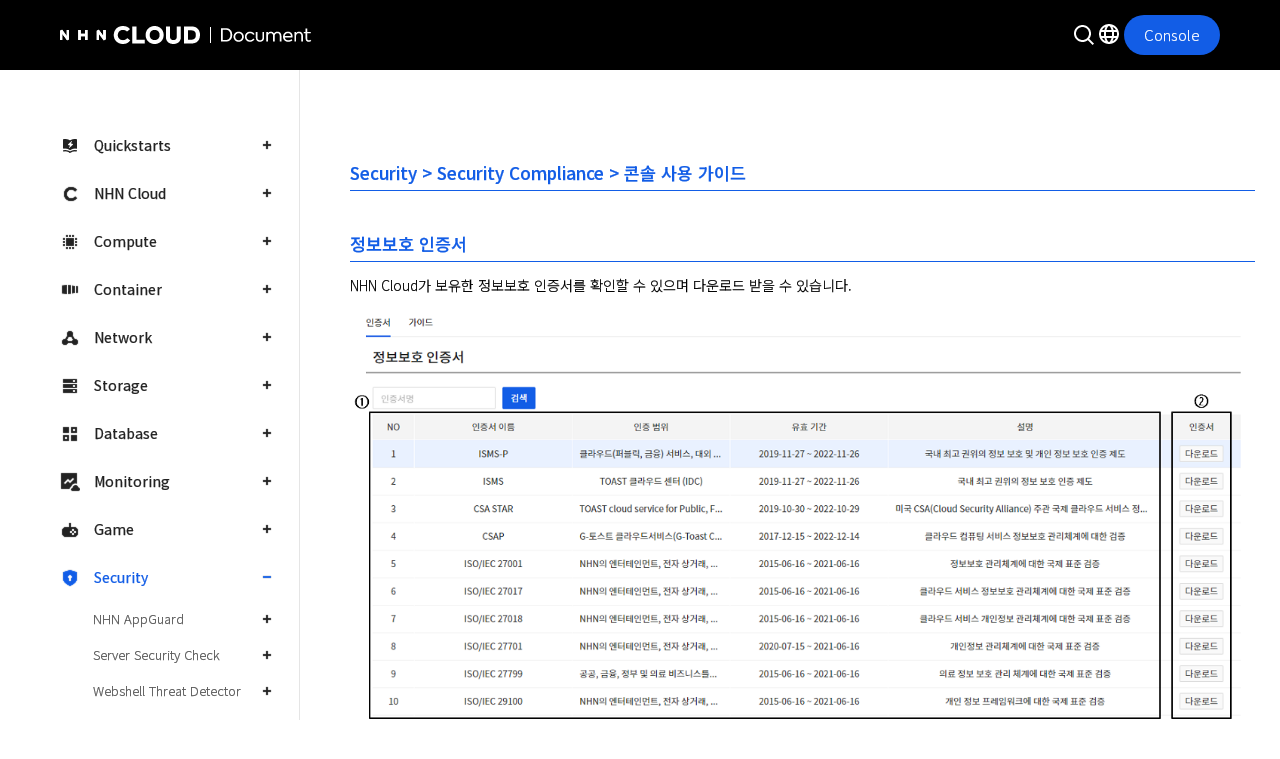

--- FILE ---
content_type: text/html; charset=UTF-8
request_url: https://docs.nhncloud.com/ko/Security/Security%20Compliance/ko/console-guide/
body_size: 15326
content:
<!DOCTYPE html>
<html lang="ko">
    <head>
        <meta charset="utf-8">
        <meta http-equiv="X-UA-Compatible" content="IE=edge">
        <meta name="viewport" content="width=device-width, initial-scale=1.0">
        <meta name="theme-color" content="#ffffff">
        <meta name="google-site-verification" content="-GjgcYdhJPn5yhb0wIFXS6-82y-S9jLRyWHIrKDMOoc" />
        <meta name="naver-site-verification" content="be76814dd0166b957001ef0edaebeadd35de85b6" />
        <title>콘솔 사용 가이드 - NHN Cloud 사용자 가이드</title>
        
        
        

        <link rel="apple-touch-icon" sizes="180x180" href="../../../../img/favicons/apple-touch-icon.png">
        <link rel="icon" type="image/png" sizes="32x32" href="../../../../img/favicons/favicon-32x32.png">
        <link rel="icon" type="image/png" sizes="16x16" href="../../../../img/favicons/favicon-16x16.png">
        <link rel="manifest" href="../../../../img/favicons/manifest.json">
        <link rel="mask-icon" href="../../../../img/favicons/safari-pinned-tab.svg" color="#4b96e6">

        <link rel="stylesheet" href="../../../../css/bootstrap4-custom.css">
        <link rel="stylesheet" href="../../../../css/default.css">
        <link id="nhnCloudNavigationCss" rel="stylesheet" media="none" onload="if(media!='all')media='all'" href="">
        <script>
            const devEnvs = ['alpha', 'beta'];
            let nhnCloudNavigationCssUrl = "https://www.nhncloud.com/external/navigation/nhncloud-navigation.css"

            const env = devEnvs.find(env => window.location.origin.includes(env));
            if (env) {
                nhnCloudNavigationCssUrl = `https://${env}-nhncloud.com/external/navigation/nhncloud-navigation.css`
            }

            document.getElementById('nhnCloudNavigationCss').href=nhnCloudNavigationCssUrl
        </script>
        <link rel="stylesheet" href="../../../../css/base.css">
        <link rel="stylesheet" href="../../../../css/navbar-top.css">
        <script src="https://code.jquery.com/jquery-3.2.1.min.js" integrity="sha256-hwg4gsxgFZhOsEEamdOYGBf13FyQuiTwlAQgxVSNgt4=" crossorigin="anonymous"></script>
        <script src="js/userguide_header.js"></script>
    </head>
    <body data-spy="scroll" data-target="#list__rnb" data-offset="110">
        <div id="toast-gnb-header" class="fixed-top scrolled scrolled-fix header">
        </div>
		<div class="page__wrapper">
            <nav class="gnb_wrap">
	<div class="gnb_inner">
		<ul class="gnb" id="gnb">
			
			<li class="gnb_menu">
				
				
				<a class="gnb_link category_menu" data-toggle="collapse" href="#gnb_1"
					>
					<i class="ico_category ico_quickstarts"></i>Quickstarts
				</a>
				<ul class="lst_sub_menu collapse "
					id="gnb_1" data-parent="#gnb">
					
					
					<li class="sub_menu_item">
						<a href="../../../../quickstarts/ko/overview/"
							class="gnb_link link_txt ">개요</a>
					</li>
					
					
					
					<li class="sub_menu_item">
						<a href="../../../../quickstarts/ko/create-account/"
							class="gnb_link link_txt ">1. 계정 생성과 로그인</a>
					</li>
					
					
					
					<li class="sub_menu_item">
						<a href="../../../../quickstarts/ko/create-organization/"
							class="gnb_link link_txt ">2. 조직과 프로젝트 생성</a>
					</li>
					
					
					
					<li class="sub_menu_item">
						<a href="../../../../quickstarts/ko/iam-accounts/"
							class="gnb_link link_txt ">3. IAM 계정과 거버넌스 설정</a>
					</li>
					
					
					
					<li class="sub_menu_item">
						<a href="../../../../quickstarts/ko/network-setup/"
							class="gnb_link link_txt ">4. 네트워크 설정과 인스턴스 생성</a>
					</li>
					
					
					
					<li class="sub_menu_item">
						<a href="../../../../quickstarts/ko/configure-security/"
							class="gnb_link link_txt ">5. 보안 설정</a>
					</li>
					
					
					
					<li class="sub_menu_item">
						<a href="../../../../quickstarts/ko/create-database/"
							class="gnb_link link_txt ">6. 데이터베이스 생성 및 연결</a>
					</li>
					
					
					
					<li class="sub_menu_item">
						<a href="../../../../quickstarts/ko/create-storage/"
							class="gnb_link link_txt ">7. 스토리지 생성 및 연결</a>
					</li>
					
					
					
					<li class="sub_menu_item">
						<a href="../../../../quickstarts/ko/configure-monitoring/"
							class="gnb_link link_txt ">8. 모니터링 설정</a>
					</li>
					
					
					
					<li class="sub_menu_item">
						<a href="../../../../quickstarts/ko/backup-restore/"
							class="gnb_link link_txt ">9. 백업 및 복구</a>
					</li>
					
					
					
					<li class="sub_menu_item">
						<a href="../../../../quickstarts/ko/optimze-performance/"
							class="gnb_link link_txt ">10. 확장성과 성능 최적화</a>
					</li>
					
					
					
					<li class="sub_menu_item">
						<a href="../../../../quickstarts/ko/cost-management/"
							class="gnb_link link_txt ">11. 비용 관리</a>
					</li>
					
					
					
					<li class="sub_menu_item">
						<a href="../../../../quickstarts/ko/cleanup-resources/"
							class="gnb_link link_txt ">12. 리소스 정리 및 삭제</a>
					</li>
					
					
				</ul>
				
			</li>
			
			<li class="gnb_menu">
				
				
				<a class="gnb_link category_menu" data-toggle="collapse" href="#gnb_2"
					>
					<i class="ico_category ico_nhn-cloud"></i>NHN Cloud
				</a>
				<ul class="lst_sub_menu collapse "
					id="gnb_2" data-parent="#gnb">
					
					
					<li class="sub_menu_item">
						<a href="../../../../nhncloud/ko/overview/"
							class="gnb_link link_txt ">개요</a>
					</li>
					
					
					
					<li class="sub_menu_item">
						<a href="../../../../nhncloud/ko/user-guide/"
							class="gnb_link link_txt ">사용 가이드</a>
					</li>
					
					
					
					<li class="sub_menu_item">
						<a href="../../../../nhncloud/ko/console-guide/"
							class="gnb_link link_txt ">콘솔 정책 가이드</a>
					</li>
					
					
					
					<li class="sub_menu_item">
						<a href="../../../../nhncloud/ko/console-user-guide/"
							class="gnb_link link_txt ">콘솔 사용 가이드</a>
					</li>
					
					
					
					<li class="sub_menu_item">
						<a href="../../../../nhncloud/ko/resource-policy/"
							class="gnb_link link_txt ">리소스 제공 정책</a>
					</li>
					
					
					
					<li class="sub_menu_item">
						<a href="../../../../nhncloud/ko/security-policy/"
							class="gnb_link link_txt ">보안 정책</a>
					</li>
					
					
					
					<li class="sub_menu_item">
						<a class="gnb_link link_txt" data-toggle="collapse"
							href="#gnb_2_7"
							>Public API</a>
						<ul class="lst_sub_menu depth2 collapse "
							id="gnb_2_7" data-parent="#gnb_2">
							
							
					
					<li class="sub_menu_item">
						<a href="../../../../nhncloud/ko/public-api/overview/"
							class="gnb_link link_txt ">개요</a>
					</li>
					
					
					
					<li class="sub_menu_item">
						<a href="../../../../nhncloud/ko/public-api/api-authentication/"
							class="gnb_link link_txt ">API 호출 및 인증</a>
					</li>
					
					
					
					<li class="sub_menu_item">
						<a href="../../../../nhncloud/ko/public-api/framework-api/"
							class="gnb_link link_txt ">프레임워크 API</a>
					</li>
					
					
					
					<li class="sub_menu_item">
						<a href="../../../../nhncloud/ko/public-api/partner-api/"
							class="gnb_link link_txt ">파트너 관리 API</a>
					</li>
					
					
					
					<li class="sub_menu_item">
						<a href="../../../../nhncloud/ko/public-api/release-notes/"
							class="gnb_link link_txt ">릴리스 노트</a>
					</li>
					
					
							
						</ul>
					</li>
					
					
					
					<li class="sub_menu_item">
						<a class="gnb_link link_txt" data-toggle="collapse"
							href="#gnb_2_8"
							>SDK 사용 가이드</a>
						<ul class="lst_sub_menu depth2 collapse "
							id="gnb_2_8" data-parent="#gnb_2">
							
							
					
					<li class="sub_menu_item">
						<a href="../../../../nhncloud/ko/nhncloud-sdk/overview/"
							class="gnb_link link_txt ">개요</a>
					</li>
					
					
					
					<li class="sub_menu_item">
						<a class="gnb_link link_txt" data-toggle="collapse"
							href="#gnb_2_8_2"
							>시작하기</a>
						<ul class="lst_sub_menu depth3 collapse "
							id="gnb_2_8_2" data-parent="#gnb_2_8">
							
							
					
					<li class="sub_menu_item">
						<a href="../../../../nhncloud/ko/nhncloud-sdk/getting-started-android/"
							class="gnb_link link_txt ">Android</a>
					</li>
					
					
					
					<li class="sub_menu_item">
						<a href="../../../../nhncloud/ko/nhncloud-sdk/getting-started-ios/"
							class="gnb_link link_txt ">iOS</a>
					</li>
					
					
					
					<li class="sub_menu_item">
						<a href="../../../../nhncloud/ko/nhncloud-sdk/getting-started-windows/"
							class="gnb_link link_txt ">Windows C++</a>
					</li>
					
					
							
						</ul>
					</li>
					
					
					
					<li class="sub_menu_item">
						<a class="gnb_link link_txt" data-toggle="collapse"
							href="#gnb_2_8_3"
							>Log & Crash</a>
						<ul class="lst_sub_menu depth3 collapse "
							id="gnb_2_8_3" data-parent="#gnb_2_8">
							
							
					
					<li class="sub_menu_item">
						<a href="../../../../nhncloud/ko/nhncloud-sdk/log-collector-android/"
							class="gnb_link link_txt ">Android</a>
					</li>
					
					
					
					<li class="sub_menu_item">
						<a href="../../../../nhncloud/ko/nhncloud-sdk/log-collector-ndk/"
							class="gnb_link link_txt ">Android (NDK)</a>
					</li>
					
					
					
					<li class="sub_menu_item">
						<a href="../../../../nhncloud/ko/nhncloud-sdk/symbol-uploader-android/"
							class="gnb_link link_txt ">Android (Symbol Uploader)</a>
					</li>
					
					
					
					<li class="sub_menu_item">
						<a href="../../../../nhncloud/ko/nhncloud-sdk/log-collector-ios/"
							class="gnb_link link_txt ">iOS</a>
					</li>
					
					
					
					<li class="sub_menu_item">
						<a href="../../../../nhncloud/ko/nhncloud-sdk/log-collector-windows/"
							class="gnb_link link_txt ">Windows C++</a>
					</li>
					
					
					
					<li class="sub_menu_item">
						<a href="../../../../nhncloud/ko/nhncloud-sdk/log-collector-reserved-fields/"
							class="gnb_link link_txt ">Reserved Fields</a>
					</li>
					
					
							
						</ul>
					</li>
					
					
					
					<li class="sub_menu_item">
						<a class="gnb_link link_txt" data-toggle="collapse"
							href="#gnb_2_8_4"
							>IAP</a>
						<ul class="lst_sub_menu depth3 collapse "
							id="gnb_2_8_4" data-parent="#gnb_2_8">
							
							
					
					<li class="sub_menu_item">
						<a href="../../../../nhncloud/ko/nhncloud-sdk/iap-android/"
							class="gnb_link link_txt ">Android</a>
					</li>
					
					
					
					<li class="sub_menu_item">
						<a href="../../../../nhncloud/ko/nhncloud-sdk/iap-ios/"
							class="gnb_link link_txt ">iOS</a>
					</li>
					
					
							
						</ul>
					</li>
					
					
					
					<li class="sub_menu_item">
						<a class="gnb_link link_txt" data-toggle="collapse"
							href="#gnb_2_8_5"
							>Push</a>
						<ul class="lst_sub_menu depth3 collapse "
							id="gnb_2_8_5" data-parent="#gnb_2_8">
							
							
					
					<li class="sub_menu_item">
						<a href="../../../../nhncloud/ko/nhncloud-sdk/push-android/"
							class="gnb_link link_txt ">Android</a>
					</li>
					
					
					
					<li class="sub_menu_item">
						<a href="../../../../nhncloud/ko/nhncloud-sdk/push-ios/"
							class="gnb_link link_txt ">iOS</a>
					</li>
					
					
							
						</ul>
					</li>
					
					
					
					<li class="sub_menu_item">
						<a class="gnb_link link_txt" data-toggle="collapse"
							href="#gnb_2_8_6"
							>OCR</a>
						<ul class="lst_sub_menu depth3 collapse "
							id="gnb_2_8_6" data-parent="#gnb_2_8">
							
							
					
					<li class="sub_menu_item">
						<a href="../../../../nhncloud/ko/nhncloud-sdk/creditcard-recognizer-android/"
							class="gnb_link link_txt ">Credit Card (Android)</a>
					</li>
					
					
					
					<li class="sub_menu_item">
						<a href="../../../../nhncloud/ko/nhncloud-sdk/creditcard-recognizer-ios/"
							class="gnb_link link_txt ">Credit Card (iOS)</a>
					</li>
					
					
					
					<li class="sub_menu_item">
						<a href="../../../../nhncloud/ko/nhncloud-sdk/idcard-recognizer-android/"
							class="gnb_link link_txt ">ID Card (Android)</a>
					</li>
					
					
					
					<li class="sub_menu_item">
						<a href="../../../../nhncloud/ko/nhncloud-sdk/idcard-recognizer-ios/"
							class="gnb_link link_txt ">ID Card (iOS)</a>
					</li>
					
					
							
						</ul>
					</li>
					
					
					
					<li class="sub_menu_item">
						<a class="gnb_link link_txt" data-toggle="collapse"
							href="#gnb_2_8_7"
							>릴리스 노트</a>
						<ul class="lst_sub_menu depth3 collapse "
							id="gnb_2_8_7" data-parent="#gnb_2_8">
							
							
					
					<li class="sub_menu_item">
						<a href="../../../../nhncloud/ko/nhncloud-sdk/release-notes-android/"
							class="gnb_link link_txt ">Android</a>
					</li>
					
					
					
					<li class="sub_menu_item">
						<a href="../../../../nhncloud/ko/nhncloud-sdk/release-notes-ios/"
							class="gnb_link link_txt ">iOS</a>
					</li>
					
					
					
					<li class="sub_menu_item">
						<a href="../../../../nhncloud/ko/nhncloud-sdk/release-notes-windows/"
							class="gnb_link link_txt ">Windows C++</a>
					</li>
					
					
							
						</ul>
					</li>
					
					
							
						</ul>
					</li>
					
					
					
					<li class="sub_menu_item">
						<a href="../../../../nhncloud/ko/region-guide/"
							class="gnb_link link_txt ">리전 가이드</a>
					</li>
					
					
				</ul>
				
			</li>
			
			<li class="gnb_menu">
				
				
				<a class="gnb_link category_menu" data-toggle="collapse" href="#gnb_3"
					>
					<i class="ico_category ico_compute"></i>Compute
				</a>
				<ul class="lst_sub_menu collapse "
					id="gnb_3" data-parent="#gnb">
					
					
					<li class="sub_menu_item">
						<a class="gnb_link link_txt" data-toggle="collapse"
							href="#gnb_3_1"
							>Instance</a>
						<ul class="lst_sub_menu depth2 collapse "
							id="gnb_3_1" data-parent="#gnb_3">
							
							
					
					<li class="sub_menu_item">
						<a href="../../../../Compute/Instance/ko/overview/"
							class="gnb_link link_txt ">개요</a>
					</li>
					
					
					
					<li class="sub_menu_item">
						<a href="../../../../Compute/Instance/ko/console-guide/"
							class="gnb_link link_txt ">콘솔 사용 가이드</a>
					</li>
					
					
					
					<li class="sub_menu_item">
						<a href="../../../../Compute/Instance/ko/component-guide/"
							class="gnb_link link_txt ">설치 구성 요소 가이드</a>
					</li>
					
					
					
					<li class="sub_menu_item">
						<a href="../../../../Compute/Compute/ko/identity-api/"
							class="gnb_link link_txt ">API 사용 준비</a>
					</li>
					
					
					
					<li class="sub_menu_item">
						<a href="../../../../Compute/Instance/ko/public-api/"
							class="gnb_link link_txt ">API 가이드</a>
					</li>
					
					
					
					<li class="sub_menu_item">
						<a href="../../../../Compute/Instance/ko/terraform-guide/"
							class="gnb_link link_txt ">Terraform 사용 가이드</a>
					</li>
					
					
					
					<li class="sub_menu_item">
						<a href="../../../../Compute/Instance/ko/troubleshooting-guide/"
							class="gnb_link link_txt ">문제 해결 가이드</a>
					</li>
					
					
					
					<li class="sub_menu_item">
						<a href="../../../../Compute/Instance/ko/kernel-guide/"
							class="gnb_link link_txt ">커널 버전업 가이드</a>
					</li>
					
					
							
						</ul>
					</li>
					
					
					
					<li class="sub_menu_item">
						<a class="gnb_link link_txt" data-toggle="collapse"
							href="#gnb_3_2"
							>GPU Instance</a>
						<ul class="lst_sub_menu depth2 collapse "
							id="gnb_3_2" data-parent="#gnb_3">
							
							
					
					<li class="sub_menu_item">
						<a href="../../../../Compute/GPU Instance/ko/overview/"
							class="gnb_link link_txt ">개요</a>
					</li>
					
					
					
					<li class="sub_menu_item">
						<a href="../../../../Compute/GPU Instance/ko/console-guide/"
							class="gnb_link link_txt ">콘솔 사용 가이드</a>
					</li>
					
					
							
						</ul>
					</li>
					
					
					
					<li class="sub_menu_item">
						<a class="gnb_link link_txt" data-toggle="collapse"
							href="#gnb_3_3"
							>Cloud Functions</a>
						<ul class="lst_sub_menu depth2 collapse "
							id="gnb_3_3" data-parent="#gnb_3">
							
							
					
					<li class="sub_menu_item">
						<a href="../../../../Compute/Cloud Functions/ko/overview/"
							class="gnb_link link_txt ">개요</a>
					</li>
					
					
					
					<li class="sub_menu_item">
						<a href="../../../../Compute/Cloud Functions/ko/console-guide/"
							class="gnb_link link_txt ">콘솔 사용 가이드</a>
					</li>
					
					
					
					<li class="sub_menu_item">
						<a href="../../../../Compute/Cloud Functions/ko/trigger-guide/"
							class="gnb_link link_txt ">트리거 가이드</a>
					</li>
					
					
					
					<li class="sub_menu_item">
						<a class="gnb_link link_txt" data-toggle="collapse"
							href="#gnb_3_3_4"
							>코드 템플릿 가이드</a>
						<ul class="lst_sub_menu depth3 collapse "
							id="gnb_3_3_4" data-parent="#gnb_3_3">
							
							
					
					<li class="sub_menu_item">
						<a href="../../../../Compute/Cloud Functions/ko/code-template-node-guide/"
							class="gnb_link link_txt ">NodeJS</a>
					</li>
					
					
					
					<li class="sub_menu_item">
						<a href="../../../../Compute/Cloud Functions/ko/code-template-python-guide/"
							class="gnb_link link_txt ">Python</a>
					</li>
					
					
					
					<li class="sub_menu_item">
						<a href="../../../../Compute/Cloud Functions/ko/code-template-go-guide/"
							class="gnb_link link_txt ">Go</a>
					</li>
					
					
					
					<li class="sub_menu_item">
						<a href="../../../../Compute/Cloud Functions/ko/code-template-java-guide/"
							class="gnb_link link_txt ">Java</a>
					</li>
					
					
					
					<li class="sub_menu_item">
						<a href="../../../../Compute/Cloud Functions/ko/code-template-ruby-guide/"
							class="gnb_link link_txt ">Ruby</a>
					</li>
					
					
					
					<li class="sub_menu_item">
						<a href="../../../../Compute/Cloud Functions/ko/code-template-dotnet-guide/"
							class="gnb_link link_txt ">.NET</a>
					</li>
					
					
							
						</ul>
					</li>
					
					
					
					<li class="sub_menu_item">
						<a href="../../../../Compute/Cloud Functions/ko/release-notes/"
							class="gnb_link link_txt ">릴리즈 노트</a>
					</li>
					
					
							
						</ul>
					</li>
					
					
					
					<li class="sub_menu_item">
						<a class="gnb_link link_txt" data-toggle="collapse"
							href="#gnb_3_4"
							>Instance Template</a>
						<ul class="lst_sub_menu depth2 collapse "
							id="gnb_3_4" data-parent="#gnb_3">
							
							
					
					<li class="sub_menu_item">
						<a href="../../../../Compute/Instance Template/ko/overview/"
							class="gnb_link link_txt ">개요</a>
					</li>
					
					
					
					<li class="sub_menu_item">
						<a href="../../../../Compute/Instance Template/ko/console-guide/"
							class="gnb_link link_txt ">콘솔 사용 가이드</a>
					</li>
					
					
							
						</ul>
					</li>
					
					
					
					<li class="sub_menu_item">
						<a class="gnb_link link_txt" data-toggle="collapse"
							href="#gnb_3_5"
							>Image</a>
						<ul class="lst_sub_menu depth2 collapse "
							id="gnb_3_5" data-parent="#gnb_3">
							
							
					
					<li class="sub_menu_item">
						<a href="../../../../Compute/Image/ko/overview/"
							class="gnb_link link_txt ">개요</a>
					</li>
					
					
					
					<li class="sub_menu_item">
						<a href="../../../../Compute/Image/ko/console-guide/"
							class="gnb_link link_txt ">콘솔 사용 가이드</a>
					</li>
					
					
					
					<li class="sub_menu_item">
						<a href="../../../../Compute/Image/ko/public-api/"
							class="gnb_link link_txt ">API 가이드</a>
					</li>
					
					
							
						</ul>
					</li>
					
					
					
					<li class="sub_menu_item">
						<a class="gnb_link link_txt" data-toggle="collapse"
							href="#gnb_3_6"
							>Image Builder</a>
						<ul class="lst_sub_menu depth2 collapse "
							id="gnb_3_6" data-parent="#gnb_3">
							
							
					
					<li class="sub_menu_item">
						<a href="../../../../Compute/Image Builder/ko/overview/"
							class="gnb_link link_txt ">개요</a>
					</li>
					
					
					
					<li class="sub_menu_item">
						<a href="../../../../Compute/Image Builder/ko/console-guide/"
							class="gnb_link link_txt ">콘솔 사용 가이드</a>
					</li>
					
					
					
					<li class="sub_menu_item">
						<a href="../../../../Compute/Image Builder/ko/component-guide/"
							class="gnb_link link_txt ">설치 구성 요소 가이드</a>
					</li>
					
					
							
						</ul>
					</li>
					
					
					
					<li class="sub_menu_item">
						<a class="gnb_link link_txt" data-toggle="collapse"
							href="#gnb_3_7"
							>Auto Scale</a>
						<ul class="lst_sub_menu depth2 collapse "
							id="gnb_3_7" data-parent="#gnb_3">
							
							
					
					<li class="sub_menu_item">
						<a href="../../../../Compute/Auto Scale/ko/overview/"
							class="gnb_link link_txt ">개요</a>
					</li>
					
					
					
					<li class="sub_menu_item">
						<a href="../../../../Compute/Auto Scale/ko/console-guide/"
							class="gnb_link link_txt ">콘솔 사용 가이드</a>
					</li>
					
					
							
						</ul>
					</li>
					
					
					
					<li class="sub_menu_item">
						<a href="../../../../Compute/Compute/ko/release-notes/"
							class="gnb_link link_txt ">릴리스 노트</a>
					</li>
					
					
					
					<li class="sub_menu_item">
						<a class="gnb_link link_txt" data-toggle="collapse"
							href="#gnb_3_9"
							>Virtual Desktop</a>
						<ul class="lst_sub_menu depth2 collapse "
							id="gnb_3_9" data-parent="#gnb_3">
							
							
					
					<li class="sub_menu_item">
						<a href="../../../../Compute/Virtual Desktop/ko/overview/"
							class="gnb_link link_txt ">개요</a>
					</li>
					
					
					
					<li class="sub_menu_item">
						<a href="../../../../Compute/Virtual Desktop/ko/console-guide/"
							class="gnb_link link_txt ">콘솔 사용 가이드</a>
					</li>
					
					
					
					<li class="sub_menu_item">
						<a href="../../../../Compute/Virtual Desktop/ko/release-notes/"
							class="gnb_link link_txt ">릴리스 노트</a>
					</li>
					
					
							
						</ul>
					</li>
					
					
				</ul>
				
			</li>
			
			<li class="gnb_menu">
				
				
				<a class="gnb_link category_menu" data-toggle="collapse" href="#gnb_4"
					>
					<i class="ico_category ico_container"></i>Container
				</a>
				<ul class="lst_sub_menu collapse "
					id="gnb_4" data-parent="#gnb">
					
					
					<li class="sub_menu_item">
						<a class="gnb_link link_txt" data-toggle="collapse"
							href="#gnb_4_1"
							>NHN Kubernetes Service(NKS)</a>
						<ul class="lst_sub_menu depth2 collapse "
							id="gnb_4_1" data-parent="#gnb_4">
							
							
					
					<li class="sub_menu_item">
						<a href="../../../../Container/NKS/ko/overview/"
							class="gnb_link link_txt ">개요</a>
					</li>
					
					
					
					<li class="sub_menu_item">
						<a href="../../../../Container/NKS/ko/version-guide/"
							class="gnb_link link_txt ">버전 가이드</a>
					</li>
					
					
					
					<li class="sub_menu_item">
						<a href="../../../../Container/NKS/ko/user-guide/"
							class="gnb_link link_txt ">사용 가이드</a>
					</li>
					
					
					
					<li class="sub_menu_item">
						<a href="../../../../Container/NKS/ko/public-api/"
							class="gnb_link link_txt ">API 가이드</a>
					</li>
					
					
					
					<li class="sub_menu_item">
						<a href="../../../../Container/NKS/ko/backup-guide/"
							class="gnb_link link_txt ">백업 가이드</a>
					</li>
					
					
					
					<li class="sub_menu_item">
						<a href="../../../../Container/NKS/ko/troubleshooting-guide/"
							class="gnb_link link_txt ">문제 해결 가이드</a>
					</li>
					
					
					
					<li class="sub_menu_item">
						<a href="../../../../Container/NKS/ko/release-notes/"
							class="gnb_link link_txt ">릴리스 노트</a>
					</li>
					
					
					
					<li class="sub_menu_item">
						<a class="gnb_link link_txt" data-toggle="collapse"
							href="#gnb_4_1_8"
							>애플리케이션 가이드</a>
						<ul class="lst_sub_menu depth3 collapse "
							id="gnb_4_1_8" data-parent="#gnb_4_1">
							
							
					
					<li class="sub_menu_item">
						<a href="../../../../Container/NKS/ko/istio-guide/"
							class="gnb_link link_txt ">Istio</a>
					</li>
					
					
							
						</ul>
					</li>
					
					
							
						</ul>
					</li>
					
					
					
					<li class="sub_menu_item">
						<a class="gnb_link link_txt" data-toggle="collapse"
							href="#gnb_4_2"
							>NHN Container Registry(NCR)</a>
						<ul class="lst_sub_menu depth2 collapse "
							id="gnb_4_2" data-parent="#gnb_4">
							
							
					
					<li class="sub_menu_item">
						<a href="../../../../Container/NCR/ko/overview/"
							class="gnb_link link_txt ">개요</a>
					</li>
					
					
					
					<li class="sub_menu_item">
						<a href="../../../../Container/NCR/ko/user-guide/"
							class="gnb_link link_txt ">사용 가이드</a>
					</li>
					
					
					
					<li class="sub_menu_item">
						<a href="../../../../Container/NCR/ko/public-api/"
							class="gnb_link link_txt ">API 가이드</a>
					</li>
					
					
					
					<li class="sub_menu_item">
						<a href="../../../../Container/NCR/ko/release-notes/"
							class="gnb_link link_txt ">릴리스 노트</a>
					</li>
					
					
							
						</ul>
					</li>
					
					
					
					<li class="sub_menu_item">
						<a class="gnb_link link_txt" data-toggle="collapse"
							href="#gnb_4_3"
							>NHN Container Service(NCS)</a>
						<ul class="lst_sub_menu depth2 collapse "
							id="gnb_4_3" data-parent="#gnb_4">
							
							
					
					<li class="sub_menu_item">
						<a href="../../../../Container/NCS/ko/overview/"
							class="gnb_link link_txt ">개요</a>
					</li>
					
					
					
					<li class="sub_menu_item">
						<a href="../../../../Container/NCS/ko/user-guide/"
							class="gnb_link link_txt ">사용 가이드</a>
					</li>
					
					
					
					<li class="sub_menu_item">
						<a href="../../../../Container/NCS/ko/public-api/"
							class="gnb_link link_txt ">API 가이드</a>
					</li>
					
					
					
					<li class="sub_menu_item">
						<a href="../../../../Container/NCS/ko/release-notes/"
							class="gnb_link link_txt ">릴리스 노트</a>
					</li>
					
					
							
						</ul>
					</li>
					
					
				</ul>
				
			</li>
			
			<li class="gnb_menu">
				
				
				<a class="gnb_link category_menu" data-toggle="collapse" href="#gnb_5"
					>
					<i class="ico_category ico_network"></i>Network
				</a>
				<ul class="lst_sub_menu collapse "
					id="gnb_5" data-parent="#gnb">
					
					
					<li class="sub_menu_item">
						<a class="gnb_link link_txt" data-toggle="collapse"
							href="#gnb_5_1"
							>VPC</a>
						<ul class="lst_sub_menu depth2 collapse "
							id="gnb_5_1" data-parent="#gnb_5">
							
							
					
					<li class="sub_menu_item">
						<a href="../../../../Network/VPC/ko/overview/"
							class="gnb_link link_txt ">개요</a>
					</li>
					
					
					
					<li class="sub_menu_item">
						<a href="../../../../Network/VPC/ko/console-guide/"
							class="gnb_link link_txt ">콘솔 사용 가이드</a>
					</li>
					
					
					
					<li class="sub_menu_item">
						<a href="../../../../Network/VPC/ko/public-api/"
							class="gnb_link link_txt ">VPC API 가이드</a>
					</li>
					
					
					
					<li class="sub_menu_item">
						<a href="../../../../Network/VPC/ko/public-api-compat/"
							class="gnb_link link_txt ">Openstack 호환 API 가이드</a>
					</li>
					
					
							
						</ul>
					</li>
					
					
					
					<li class="sub_menu_item">
						<a class="gnb_link link_txt" data-toggle="collapse"
							href="#gnb_5_2"
							>Network Interface</a>
						<ul class="lst_sub_menu depth2 collapse "
							id="gnb_5_2" data-parent="#gnb_5">
							
							
					
					<li class="sub_menu_item">
						<a href="../../../../Network/Network Interface/ko/overview/"
							class="gnb_link link_txt ">개요</a>
					</li>
					
					
					
					<li class="sub_menu_item">
						<a href="../../../../Network/Network Interface/ko/console-guide/"
							class="gnb_link link_txt ">콘솔 사용 가이드</a>
					</li>
					
					
							
						</ul>
					</li>
					
					
					
					<li class="sub_menu_item">
						<a class="gnb_link link_txt" data-toggle="collapse"
							href="#gnb_5_3"
							>Flow Log</a>
						<ul class="lst_sub_menu depth2 collapse "
							id="gnb_5_3" data-parent="#gnb_5">
							
							
					
					<li class="sub_menu_item">
						<a href="../../../../Network/Flow Log/ko/overview/"
							class="gnb_link link_txt ">개요</a>
					</li>
					
					
					
					<li class="sub_menu_item">
						<a href="../../../../Network/Flow Log/ko/console-guide/"
							class="gnb_link link_txt ">콘솔 사용 가이드</a>
					</li>
					
					
					
					<li class="sub_menu_item">
						<a href="../../../../Network/Flow Log/ko/public-api/"
							class="gnb_link link_txt ">API 가이드</a>
					</li>
					
					
							
						</ul>
					</li>
					
					
					
					<li class="sub_menu_item">
						<a class="gnb_link link_txt" data-toggle="collapse"
							href="#gnb_5_4"
							>Floating IP</a>
						<ul class="lst_sub_menu depth2 collapse "
							id="gnb_5_4" data-parent="#gnb_5">
							
							
					
					<li class="sub_menu_item">
						<a href="../../../../Network/Floating IP/ko/overview/"
							class="gnb_link link_txt ">개요</a>
					</li>
					
					
					
					<li class="sub_menu_item">
						<a href="../../../../Network/Floating IP/ko/console-guide/"
							class="gnb_link link_txt ">콘솔 사용 가이드</a>
					</li>
					
					
					
					<li class="sub_menu_item">
						<a href="../../../../Network/Floating IP/ko/public-api/"
							class="gnb_link link_txt ">API 가이드</a>
					</li>
					
					
							
						</ul>
					</li>
					
					
					
					<li class="sub_menu_item">
						<a class="gnb_link link_txt" data-toggle="collapse"
							href="#gnb_5_5"
							>Network ACL</a>
						<ul class="lst_sub_menu depth2 collapse "
							id="gnb_5_5" data-parent="#gnb_5">
							
							
					
					<li class="sub_menu_item">
						<a href="../../../../Network/Network ACL/ko/overview/"
							class="gnb_link link_txt ">개요</a>
					</li>
					
					
					
					<li class="sub_menu_item">
						<a href="../../../../Network/Network ACL/ko/console-guide/"
							class="gnb_link link_txt ">콘솔 사용 가이드</a>
					</li>
					
					
					
					<li class="sub_menu_item">
						<a href="../../../../Network/Network ACL/ko/public-api/"
							class="gnb_link link_txt ">API 가이드</a>
					</li>
					
					
							
						</ul>
					</li>
					
					
					
					<li class="sub_menu_item">
						<a class="gnb_link link_txt" data-toggle="collapse"
							href="#gnb_5_6"
							>Security Groups</a>
						<ul class="lst_sub_menu depth2 collapse "
							id="gnb_5_6" data-parent="#gnb_5">
							
							
					
					<li class="sub_menu_item">
						<a href="../../../../Network/Security Groups/ko/overview/"
							class="gnb_link link_txt ">개요</a>
					</li>
					
					
					
					<li class="sub_menu_item">
						<a href="../../../../Network/Security Groups/ko/console-guide/"
							class="gnb_link link_txt ">콘솔 사용 가이드</a>
					</li>
					
					
					
					<li class="sub_menu_item">
						<a href="../../../../Network/Security Groups/ko/public-api/"
							class="gnb_link link_txt ">API 가이드</a>
					</li>
					
					
							
						</ul>
					</li>
					
					
					
					<li class="sub_menu_item">
						<a class="gnb_link link_txt" data-toggle="collapse"
							href="#gnb_5_7"
							>Load Balancer</a>
						<ul class="lst_sub_menu depth2 collapse "
							id="gnb_5_7" data-parent="#gnb_5">
							
							
					
					<li class="sub_menu_item">
						<a href="../../../../Network/Load Balancer/ko/overview/"
							class="gnb_link link_txt ">개요</a>
					</li>
					
					
					
					<li class="sub_menu_item">
						<a href="../../../../Network/Load Balancer/ko/console-guide/"
							class="gnb_link link_txt ">콘솔 사용 가이드</a>
					</li>
					
					
					
					<li class="sub_menu_item">
						<a href="../../../../Network/Load Balancer/ko/public-api/"
							class="gnb_link link_txt ">API 가이드</a>
					</li>
					
					
							
						</ul>
					</li>
					
					
					
					<li class="sub_menu_item">
						<a class="gnb_link link_txt" data-toggle="collapse"
							href="#gnb_5_8"
							>Transit Hub</a>
						<ul class="lst_sub_menu depth2 collapse "
							id="gnb_5_8" data-parent="#gnb_5">
							
							
					
					<li class="sub_menu_item">
						<a href="../../../../Network/Transit Hub/ko/overview/"
							class="gnb_link link_txt ">개요</a>
					</li>
					
					
					
					<li class="sub_menu_item">
						<a href="../../../../Network/Transit Hub/ko/console-guide/"
							class="gnb_link link_txt ">콘솔 사용 가이드</a>
					</li>
					
					
					
					<li class="sub_menu_item">
						<a href="../../../../Network/Transit Hub/ko/public-api/"
							class="gnb_link link_txt ">API 가이드</a>
					</li>
					
					
							
						</ul>
					</li>
					
					
					
					<li class="sub_menu_item">
						<a class="gnb_link link_txt" data-toggle="collapse"
							href="#gnb_5_9"
							>Internet Gateway</a>
						<ul class="lst_sub_menu depth2 collapse "
							id="gnb_5_9" data-parent="#gnb_5">
							
							
					
					<li class="sub_menu_item">
						<a href="../../../../Network/Internet Gateway/ko/overview/"
							class="gnb_link link_txt ">개요</a>
					</li>
					
					
					
					<li class="sub_menu_item">
						<a href="../../../../Network/Internet Gateway/ko/console-guide/"
							class="gnb_link link_txt ">콘솔 사용 가이드</a>
					</li>
					
					
					
					<li class="sub_menu_item">
						<a href="../../../../Network/Internet Gateway/ko/public-api/"
							class="gnb_link link_txt ">API 가이드</a>
					</li>
					
					
							
						</ul>
					</li>
					
					
					
					<li class="sub_menu_item">
						<a class="gnb_link link_txt" data-toggle="collapse"
							href="#gnb_5_10"
							>Peering Gateway</a>
						<ul class="lst_sub_menu depth2 collapse "
							id="gnb_5_10" data-parent="#gnb_5">
							
							
					
					<li class="sub_menu_item">
						<a href="../../../../Network/Peering Gateway/ko/overview/"
							class="gnb_link link_txt ">개요</a>
					</li>
					
					
					
					<li class="sub_menu_item">
						<a href="../../../../Network/Peering Gateway/ko/console-guide/"
							class="gnb_link link_txt ">콘솔 사용 가이드</a>
					</li>
					
					
							
						</ul>
					</li>
					
					
					
					<li class="sub_menu_item">
						<a class="gnb_link link_txt" data-toggle="collapse"
							href="#gnb_5_11"
							>Colocation Gateway</a>
						<ul class="lst_sub_menu depth2 collapse "
							id="gnb_5_11" data-parent="#gnb_5">
							
							
					
					<li class="sub_menu_item">
						<a href="../../../../Network/Colocation Gateway/ko/overview/"
							class="gnb_link link_txt ">개요</a>
					</li>
					
					
					
					<li class="sub_menu_item">
						<a href="../../../../Network/Colocation Gateway/ko/console-guide/"
							class="gnb_link link_txt ">콘솔 사용 가이드</a>
					</li>
					
					
					
					<li class="sub_menu_item">
						<a href="../../../../Network/Colocation Gateway/ko/public-api/"
							class="gnb_link link_txt ">API 가이드</a>
					</li>
					
					
							
						</ul>
					</li>
					
					
					
					<li class="sub_menu_item">
						<a class="gnb_link link_txt" data-toggle="collapse"
							href="#gnb_5_12"
							>NAT Gateway</a>
						<ul class="lst_sub_menu depth2 collapse "
							id="gnb_5_12" data-parent="#gnb_5">
							
							
					
					<li class="sub_menu_item">
						<a href="../../../../Network/NAT Gateway/ko/overview/"
							class="gnb_link link_txt ">개요</a>
					</li>
					
					
					
					<li class="sub_menu_item">
						<a href="../../../../Network/NAT Gateway/ko/console-guide/"
							class="gnb_link link_txt ">콘솔 사용 가이드</a>
					</li>
					
					
					
					<li class="sub_menu_item">
						<a href="../../../../Network/NAT Gateway/ko/public-api/"
							class="gnb_link link_txt ">API 가이드</a>
					</li>
					
					
							
						</ul>
					</li>
					
					
					
					<li class="sub_menu_item">
						<a class="gnb_link link_txt" data-toggle="collapse"
							href="#gnb_5_13"
							>VPN Gateway(Site-to-Site VPN)</a>
						<ul class="lst_sub_menu depth2 collapse "
							id="gnb_5_13" data-parent="#gnb_5">
							
							
					
					<li class="sub_menu_item">
						<a href="../../../../Network/VPN Gateway(Site-to-Site VPN)/ko/overview/"
							class="gnb_link link_txt ">개요</a>
					</li>
					
					
					
					<li class="sub_menu_item">
						<a href="../../../../Network/VPN Gateway(Site-to-Site VPN)/ko/console-guide/"
							class="gnb_link link_txt ">콘솔 사용 가이드</a>
					</li>
					
					
							
						</ul>
					</li>
					
					
					
					<li class="sub_menu_item">
						<a class="gnb_link link_txt" data-toggle="collapse"
							href="#gnb_5_14"
							>Service Gateway</a>
						<ul class="lst_sub_menu depth2 collapse "
							id="gnb_5_14" data-parent="#gnb_5">
							
							
					
					<li class="sub_menu_item">
						<a href="../../../../Network/Service Gateway/ko/overview/"
							class="gnb_link link_txt ">개요</a>
					</li>
					
					
					
					<li class="sub_menu_item">
						<a href="../../../../Network/Service Gateway/ko/console-guide/"
							class="gnb_link link_txt ">콘솔 사용 가이드</a>
					</li>
					
					
					
					<li class="sub_menu_item">
						<a href="../../../../Network/Service Gateway/ko/service-endpoint/"
							class="gnb_link link_txt ">서비스 엔드포인트</a>
					</li>
					
					
					
					<li class="sub_menu_item">
						<a href="../../../../Network/Service Gateway/ko/public-api/"
							class="gnb_link link_txt ">API 가이드</a>
					</li>
					
					
							
						</ul>
					</li>
					
					
					
					<li class="sub_menu_item">
						<a class="gnb_link link_txt" data-toggle="collapse"
							href="#gnb_5_15"
							>Traffic Mirroring</a>
						<ul class="lst_sub_menu depth2 collapse "
							id="gnb_5_15" data-parent="#gnb_5">
							
							
					
					<li class="sub_menu_item">
						<a href="../../../../Network/Traffic Mirroring/ko/overview/"
							class="gnb_link link_txt ">개요</a>
					</li>
					
					
					
					<li class="sub_menu_item">
						<a href="../../../../Network/Traffic Mirroring/ko/console-guide/"
							class="gnb_link link_txt ">콘솔 사용 가이드</a>
					</li>
					
					
					
					<li class="sub_menu_item">
						<a href="../../../../Network/Traffic Mirroring/ko/public-api/"
							class="gnb_link link_txt ">API 가이드</a>
					</li>
					
					
							
						</ul>
					</li>
					
					
					
					<li class="sub_menu_item">
						<a class="gnb_link link_txt" data-toggle="collapse"
							href="#gnb_5_16"
							>Direct Connect</a>
						<ul class="lst_sub_menu depth2 collapse "
							id="gnb_5_16" data-parent="#gnb_5">
							
							
					
					<li class="sub_menu_item">
						<a href="../../../../Network/Direct Connect/ko/overview/"
							class="gnb_link link_txt ">개요</a>
					</li>
					
					
					
					<li class="sub_menu_item">
						<a href="../../../../Network/Direct Connect/ko/console-guide/"
							class="gnb_link link_txt ">콘솔 사용 가이드</a>
					</li>
					
					
					
					<li class="sub_menu_item">
						<a href="../../../../Network/Direct Connect/ko/release-notes/"
							class="gnb_link link_txt ">릴리스 노트</a>
					</li>
					
					
							
						</ul>
					</li>
					
					
					
					<li class="sub_menu_item">
						<a class="gnb_link link_txt" data-toggle="collapse"
							href="#gnb_5_17"
							>Private DNS</a>
						<ul class="lst_sub_menu depth2 collapse "
							id="gnb_5_17" data-parent="#gnb_5">
							
							
					
					<li class="sub_menu_item">
						<a href="../../../../Network/Private DNS/ko/overview/"
							class="gnb_link link_txt ">개요</a>
					</li>
					
					
					
					<li class="sub_menu_item">
						<a href="../../../../Network/Private DNS/ko/console-guide/"
							class="gnb_link link_txt ">콘솔 사용 가이드</a>
					</li>
					
					
					
					<li class="sub_menu_item">
						<a href="../../../../Network/Private DNS/ko/public-api/"
							class="gnb_link link_txt ">API 가이드</a>
					</li>
					
					
							
						</ul>
					</li>
					
					
					
					<li class="sub_menu_item">
						<a class="gnb_link link_txt" data-toggle="collapse"
							href="#gnb_5_18"
							>DNS Plus</a>
						<ul class="lst_sub_menu depth2 collapse "
							id="gnb_5_18" data-parent="#gnb_5">
							
							
					
					<li class="sub_menu_item">
						<a href="../../../../Network/DNS Plus/ko/Overview/"
							class="gnb_link link_txt ">개요</a>
					</li>
					
					
					
					<li class="sub_menu_item">
						<a href="../../../../Network/DNS Plus/ko/console-guide/"
							class="gnb_link link_txt ">콘솔 사용 가이드</a>
					</li>
					
					
					
					<li class="sub_menu_item">
						<a href="../../../../Network/DNS Plus/ko/api-guide/"
							class="gnb_link link_txt ">API 가이드</a>
					</li>
					
					
							
						</ul>
					</li>
					
					
					
					<li class="sub_menu_item">
						<a href="../../../../Network/Network/ko/release-notes/"
							class="gnb_link link_txt ">릴리스 노트</a>
					</li>
					
					
				</ul>
				
			</li>
			
			<li class="gnb_menu">
				
				
				<a class="gnb_link category_menu" data-toggle="collapse" href="#gnb_6"
					>
					<i class="ico_category ico_storage"></i>Storage
				</a>
				<ul class="lst_sub_menu collapse "
					id="gnb_6" data-parent="#gnb">
					
					
					<li class="sub_menu_item">
						<a class="gnb_link link_txt" data-toggle="collapse"
							href="#gnb_6_1"
							>Block Storage</a>
						<ul class="lst_sub_menu depth2 collapse "
							id="gnb_6_1" data-parent="#gnb_6">
							
							
					
					<li class="sub_menu_item">
						<a href="../../../../Storage/Block Storage/ko/overview/"
							class="gnb_link link_txt ">개요</a>
					</li>
					
					
					
					<li class="sub_menu_item">
						<a href="../../../../Storage/Block Storage/ko/console-guide/"
							class="gnb_link link_txt ">콘솔 사용 가이드</a>
					</li>
					
					
					
					<li class="sub_menu_item">
						<a href="../../../../Storage/Block Storage/ko/public-api/"
							class="gnb_link link_txt ">API 가이드</a>
					</li>
					
					
					
					<li class="sub_menu_item">
						<a href="../../../../Storage/Block Storage/ko/data-wiping-guide/"
							class="gnb_link link_txt ">데이터 완전 삭제 가이드</a>
					</li>
					
					
					
					<li class="sub_menu_item">
						<a href="../../../../Storage/Block Storage/ko/release-notes/"
							class="gnb_link link_txt ">릴리스 노트</a>
					</li>
					
					
							
						</ul>
					</li>
					
					
					
					<li class="sub_menu_item">
						<a class="gnb_link link_txt" data-toggle="collapse"
							href="#gnb_6_2"
							>NAS</a>
						<ul class="lst_sub_menu depth2 collapse "
							id="gnb_6_2" data-parent="#gnb_6">
							
							
					
					<li class="sub_menu_item">
						<a href="../../../../Storage/NAS/ko/overview/"
							class="gnb_link link_txt ">개요</a>
					</li>
					
					
					
					<li class="sub_menu_item">
						<a href="../../../../Storage/NAS/ko/console-guide/"
							class="gnb_link link_txt ">콘솔 사용 가이드</a>
					</li>
					
					
					
					<li class="sub_menu_item">
						<a href="../../../../Storage/NAS/ko/api-guide/"
							class="gnb_link link_txt ">API 가이드</a>
					</li>
					
					
					
					<li class="sub_menu_item">
						<a href="../../../../Storage/NAS/ko/release-notes/"
							class="gnb_link link_txt ">릴리스 노트</a>
					</li>
					
					
							
						</ul>
					</li>
					
					
					
					<li class="sub_menu_item">
						<a class="gnb_link link_txt" data-toggle="collapse"
							href="#gnb_6_3"
							>NAS (offline)</a>
						<ul class="lst_sub_menu depth2 collapse "
							id="gnb_6_3" data-parent="#gnb_6">
							
							
					
					<li class="sub_menu_item">
						<a href="../../../../Storage/NAS (offline)/ko/overview/"
							class="gnb_link link_txt ">개요</a>
					</li>
					
					
					
					<li class="sub_menu_item">
						<a href="../../../../Storage/NAS (offline)/ko/console-guide/"
							class="gnb_link link_txt ">콘솔 사용 가이드</a>
					</li>
					
					
					
					<li class="sub_menu_item">
						<a href="../../../../Storage/NAS (offline)/ko/release-notes/"
							class="gnb_link link_txt ">릴리스 노트</a>
					</li>
					
					
							
						</ul>
					</li>
					
					
					
					<li class="sub_menu_item">
						<a class="gnb_link link_txt" data-toggle="collapse"
							href="#gnb_6_4"
							>Object Storage</a>
						<ul class="lst_sub_menu depth2 collapse "
							id="gnb_6_4" data-parent="#gnb_6">
							
							
					
					<li class="sub_menu_item">
						<a href="../../../../Storage/Object Storage/ko/Overview/"
							class="gnb_link link_txt ">개요</a>
					</li>
					
					
					
					<li class="sub_menu_item">
						<a href="../../../../Storage/Object Storage/ko/console-guide/"
							class="gnb_link link_txt ">콘솔 사용 가이드</a>
					</li>
					
					
					
					<li class="sub_menu_item">
						<a href="../../../../Storage/Object Storage/ko/api-guide/"
							class="gnb_link link_txt ">API 가이드</a>
					</li>
					
					
					
					<li class="sub_menu_item">
						<a href="../../../../Storage/Object Storage/ko/acl-guide/"
							class="gnb_link link_txt ">접근 정책 설정 가이드</a>
					</li>
					
					
					
					<li class="sub_menu_item">
						<a href="../../../../Storage/Object Storage/ko/s3-api-guide/"
							class="gnb_link link_txt ">Amazon S3 호환 API 가이드</a>
					</li>
					
					
					
					<li class="sub_menu_item">
						<a href="../../../../Storage/Object Storage/ko/third-party-tools-guide/"
							class="gnb_link link_txt ">서드 파티 도구 사용 가이드</a>
					</li>
					
					
					
					<li class="sub_menu_item">
						<a href="../../../../Storage/Object Storage/ko/trouble-shooting-guide/"
							class="gnb_link link_txt ">문제 해결 가이드</a>
					</li>
					
					
					
					<li class="sub_menu_item">
						<a href="../../../../Storage/Object Storage/ko/release-notes/"
							class="gnb_link link_txt ">릴리스 노트</a>
					</li>
					
					
							
						</ul>
					</li>
					
					
					
					<li class="sub_menu_item">
						<a class="gnb_link link_txt" data-toggle="collapse"
							href="#gnb_6_5"
							>Backup</a>
						<ul class="lst_sub_menu depth2 collapse "
							id="gnb_6_5" data-parent="#gnb_6">
							
							
					
					<li class="sub_menu_item">
						<a href="../../../../Storage/Backup/ko/overview/"
							class="gnb_link link_txt ">개요</a>
					</li>
					
					
					
					<li class="sub_menu_item">
						<a href="../../../../Storage/Backup/ko/console-guide/"
							class="gnb_link link_txt ">콘솔 사용 가이드</a>
					</li>
					
					
					
					<li class="sub_menu_item">
						<a href="../../../../Storage/Backup/ko/release-notes/"
							class="gnb_link link_txt ">릴리스 노트</a>
					</li>
					
					
							
						</ul>
					</li>
					
					
					
					<li class="sub_menu_item">
						<a class="gnb_link link_txt" data-toggle="collapse"
							href="#gnb_6_6"
							>Storage Gateway</a>
						<ul class="lst_sub_menu depth2 collapse "
							id="gnb_6_6" data-parent="#gnb_6">
							
							
					
					<li class="sub_menu_item">
						<a href="../../../../Storage/Storage Gateway/ko/overview/"
							class="gnb_link link_txt ">개요</a>
					</li>
					
					
					
					<li class="sub_menu_item">
						<a href="../../../../Storage/Storage Gateway/ko/console-guide/"
							class="gnb_link link_txt ">콘솔 사용 가이드</a>
					</li>
					
					
					
					<li class="sub_menu_item">
						<a href="../../../../Storage/Storage Gateway/ko/release-notes/"
							class="gnb_link link_txt ">릴리스 노트</a>
					</li>
					
					
							
						</ul>
					</li>
					
					
				</ul>
				
			</li>
			
			<li class="gnb_menu">
				
				
				<a class="gnb_link category_menu" data-toggle="collapse" href="#gnb_7"
					>
					<i class="ico_category ico_database"></i>Database
				</a>
				<ul class="lst_sub_menu collapse "
					id="gnb_7" data-parent="#gnb">
					
					
					<li class="sub_menu_item">
						<a class="gnb_link link_txt" data-toggle="collapse"
							href="#gnb_7_1"
							>RDS for MySQL</a>
						<ul class="lst_sub_menu depth2 collapse "
							id="gnb_7_1" data-parent="#gnb_7">
							
							
					
					<li class="sub_menu_item">
						<a href="../../../../Database/RDS for MySQL/ko/overview/"
							class="gnb_link link_txt ">개요</a>
					</li>
					
					
					
					<li class="sub_menu_item">
						<a href="../../../../Database/RDS for MySQL/ko/db-instance/"
							class="gnb_link link_txt ">DB 인스턴스</a>
					</li>
					
					
					
					<li class="sub_menu_item">
						<a href="../../../../Database/RDS for MySQL/ko/db-engine/"
							class="gnb_link link_txt ">DB 엔진</a>
					</li>
					
					
					
					<li class="sub_menu_item">
						<a href="../../../../Database/RDS for MySQL/ko/backup-and-restore/"
							class="gnb_link link_txt ">백업 및 복원</a>
					</li>
					
					
					
					<li class="sub_menu_item">
						<a href="../../../../Database/RDS for MySQL/ko/db-security-group/"
							class="gnb_link link_txt ">DB 보안 그룹</a>
					</li>
					
					
					
					<li class="sub_menu_item">
						<a href="../../../../Database/RDS for MySQL/ko/parameter-group/"
							class="gnb_link link_txt ">파라미터 그룹</a>
					</li>
					
					
					
					<li class="sub_menu_item">
						<a href="../../../../Database/RDS for MySQL/ko/server-dashboard/"
							class="gnb_link link_txt ">서버 대시보드</a>
					</li>
					
					
					
					<li class="sub_menu_item">
						<a href="../../../../Database/RDS for MySQL/ko/notification/"
							class="gnb_link link_txt ">알림</a>
					</li>
					
					
					
					<li class="sub_menu_item">
						<a href="../../../../Database/RDS for MySQL/ko/analysis/"
							class="gnb_link link_txt ">분석</a>
					</li>
					
					
					
					<li class="sub_menu_item">
						<a href="../../../../Database/RDS for MySQL/ko/api-guide-v3.0/"
							class="gnb_link link_txt ">API v3.0 가이드</a>
					</li>
					
					
					
					<li class="sub_menu_item">
						<a href="../../../../Database/RDS for MySQL/ko/api-guide-v2.0/"
							class="gnb_link link_txt ">API v2.0 가이드</a>
					</li>
					
					
					
					<li class="sub_menu_item">
						<a href="../../../../Database/RDS for MySQL/ko/release-notes/"
							class="gnb_link link_txt ">릴리스 노트</a>
					</li>
					
					
							
						</ul>
					</li>
					
					
					
					<li class="sub_menu_item">
						<a class="gnb_link link_txt" data-toggle="collapse"
							href="#gnb_7_2"
							>RDS for PostgreSQL</a>
						<ul class="lst_sub_menu depth2 collapse "
							id="gnb_7_2" data-parent="#gnb_7">
							
							
					
					<li class="sub_menu_item">
						<a href="../../../../Database/RDS for PostgreSQL/ko/overview/"
							class="gnb_link link_txt ">개요</a>
					</li>
					
					
					
					<li class="sub_menu_item">
						<a href="../../../../Database/RDS for PostgreSQL/ko/db-instance/"
							class="gnb_link link_txt ">DB 인스턴스</a>
					</li>
					
					
					
					<li class="sub_menu_item">
						<a href="../../../../Database/RDS for PostgreSQL/ko/db-engine/"
							class="gnb_link link_txt ">DB 엔진</a>
					</li>
					
					
					
					<li class="sub_menu_item">
						<a href="../../../../Database/RDS for PostgreSQL/ko/db-extension/"
							class="gnb_link link_txt ">DB 확장 기능</a>
					</li>
					
					
					
					<li class="sub_menu_item">
						<a href="../../../../Database/RDS for PostgreSQL/ko/backup-and-restore/"
							class="gnb_link link_txt ">백업 및 복원</a>
					</li>
					
					
					
					<li class="sub_menu_item">
						<a href="../../../../Database/RDS for PostgreSQL/ko/db-security-group/"
							class="gnb_link link_txt ">DB 보안 그룹</a>
					</li>
					
					
					
					<li class="sub_menu_item">
						<a href="../../../../Database/RDS for PostgreSQL/ko/parameter-group/"
							class="gnb_link link_txt ">파라미터 그룹</a>
					</li>
					
					
					
					<li class="sub_menu_item">
						<a href="../../../../Database/RDS for PostgreSQL/ko/server-dashboard/"
							class="gnb_link link_txt ">서버 대시보드</a>
					</li>
					
					
					
					<li class="sub_menu_item">
						<a href="../../../../Database/RDS for PostgreSQL/ko/event/"
							class="gnb_link link_txt ">이벤트</a>
					</li>
					
					
					
					<li class="sub_menu_item">
						<a href="../../../../Database/RDS for PostgreSQL/ko/notification/"
							class="gnb_link link_txt ">알림</a>
					</li>
					
					
					
					<li class="sub_menu_item">
						<a href="../../../../Database/RDS for PostgreSQL/ko/api-guide-v1.0/"
							class="gnb_link link_txt ">API v1.0 가이드</a>
					</li>
					
					
					
					<li class="sub_menu_item">
						<a href="../../../../Database/RDS for PostgreSQL/ko/release-notes/"
							class="gnb_link link_txt ">릴리스 노트</a>
					</li>
					
					
							
						</ul>
					</li>
					
					
					
					<li class="sub_menu_item">
						<a class="gnb_link link_txt" data-toggle="collapse"
							href="#gnb_7_3"
							>RDS for MariaDB</a>
						<ul class="lst_sub_menu depth2 collapse "
							id="gnb_7_3" data-parent="#gnb_7">
							
							
					
					<li class="sub_menu_item">
						<a href="../../../../Database/RDS for MariaDB/ko/overview/"
							class="gnb_link link_txt ">개요</a>
					</li>
					
					
					
					<li class="sub_menu_item">
						<a href="../../../../Database/RDS for MariaDB/ko/db-instance/"
							class="gnb_link link_txt ">DB 인스턴스</a>
					</li>
					
					
					
					<li class="sub_menu_item">
						<a href="../../../../Database/RDS for MariaDB/ko/backup-and-restore/"
							class="gnb_link link_txt ">백업 및 복원</a>
					</li>
					
					
					
					<li class="sub_menu_item">
						<a href="../../../../Database/RDS for MariaDB/ko/db-security-group/"
							class="gnb_link link_txt ">DB 보안 그룹</a>
					</li>
					
					
					
					<li class="sub_menu_item">
						<a href="../../../../Database/RDS for MariaDB/ko/parameter-group/"
							class="gnb_link link_txt ">파라미터 그룹</a>
					</li>
					
					
					
					<li class="sub_menu_item">
						<a href="../../../../Database/RDS for MariaDB/ko/server-dashboard/"
							class="gnb_link link_txt ">서버 대시보드</a>
					</li>
					
					
					
					<li class="sub_menu_item">
						<a href="../../../../Database/RDS for MariaDB/ko/notification/"
							class="gnb_link link_txt ">알림</a>
					</li>
					
					
					
					<li class="sub_menu_item">
						<a href="../../../../Database/RDS for MariaDB/ko/analysis/"
							class="gnb_link link_txt ">분석</a>
					</li>
					
					
					
					<li class="sub_menu_item">
						<a href="../../../../Database/RDS for MariaDB/ko/api-guide-v3.0/"
							class="gnb_link link_txt ">API v3.0 가이드</a>
					</li>
					
					
					
					<li class="sub_menu_item">
						<a href="../../../../Database/RDS for MariaDB/ko/api-guide-v2.0/"
							class="gnb_link link_txt ">API v2.0 가이드</a>
					</li>
					
					
					
					<li class="sub_menu_item">
						<a href="../../../../Database/RDS for MariaDB/ko/release-notes/"
							class="gnb_link link_txt ">릴리스 노트</a>
					</li>
					
					
							
						</ul>
					</li>
					
					
					
					<li class="sub_menu_item">
						<a class="gnb_link link_txt" data-toggle="collapse"
							href="#gnb_7_4"
							>RDS for MS-SQL</a>
						<ul class="lst_sub_menu depth2 collapse "
							id="gnb_7_4" data-parent="#gnb_7">
							
							
					
					<li class="sub_menu_item">
						<a href="../../../../Database/RDS for SQL Server/ko/overview/"
							class="gnb_link link_txt ">개요</a>
					</li>
					
					
					
					<li class="sub_menu_item">
						<a href="../../../../Database/RDS for SQL Server/ko/db-instance/"
							class="gnb_link link_txt ">DB 인스턴스</a>
					</li>
					
					
					
					<li class="sub_menu_item">
						<a href="../../../../Database/RDS for SQL Server/ko/database-connection/"
							class="gnb_link link_txt ">데이터베이스 접속</a>
					</li>
					
					
					
					<li class="sub_menu_item">
						<a href="../../../../Database/RDS for SQL Server/ko/database-usage/"
							class="gnb_link link_txt ">데이터베이스 사용</a>
					</li>
					
					
					
					<li class="sub_menu_item">
						<a href="../../../../Database/RDS for SQL Server/ko/backup-restore/"
							class="gnb_link link_txt ">백업 및 복원</a>
					</li>
					
					
					
					<li class="sub_menu_item">
						<a href="../../../../Database/RDS for SQL Server/ko/parameter-group/"
							class="gnb_link link_txt ">파라미터 그룹</a>
					</li>
					
					
					
					<li class="sub_menu_item">
						<a href="../../../../Database/RDS for SQL Server/ko/reserved-process/"
							class="gnb_link link_txt ">예약 작업</a>
					</li>
					
					
					
					<li class="sub_menu_item">
						<a href="../../../../Database/RDS for SQL Server/ko/monitoring/"
							class="gnb_link link_txt ">모니터링</a>
					</li>
					
					
					
					<li class="sub_menu_item">
						<a href="../../../../Database/RDS for SQL Server/ko/console-guide/"
							class="gnb_link link_txt ">콘솔 사용 가이드</a>
					</li>
					
					
					
					<li class="sub_menu_item">
						<a href="../../../../Database/RDS for SQL Server/ko/release-notes/"
							class="gnb_link link_txt ">릴리스 노트</a>
					</li>
					
					
							
						</ul>
					</li>
					
					
					
					<li class="sub_menu_item">
						<a class="gnb_link link_txt" data-toggle="collapse"
							href="#gnb_7_5"
							>EasyCache</a>
						<ul class="lst_sub_menu depth2 collapse "
							id="gnb_7_5" data-parent="#gnb_7">
							
							
					
					<li class="sub_menu_item">
						<a href="../../../../Database/EasyCache/ko/overview/"
							class="gnb_link link_txt ">개요</a>
					</li>
					
					
					
					<li class="sub_menu_item">
						<a class="gnb_link link_txt" data-toggle="collapse"
							href="#gnb_7_5_2"
							>콘솔 사용 가이드</a>
						<ul class="lst_sub_menu depth3 collapse "
							id="gnb_7_5_2" data-parent="#gnb_7_5">
							
							
					
					<li class="sub_menu_item">
						<a href="../../../../Database/EasyCache/ko/console-guide/cache/"
							class="gnb_link link_txt ">캐시</a>
					</li>
					
					
					
					<li class="sub_menu_item">
						<a href="../../../../Database/EasyCache/ko/console-guide/backup/"
							class="gnb_link link_txt ">백업 및 복원</a>
					</li>
					
					
					
					<li class="sub_menu_item">
						<a href="../../../../Database/EasyCache/ko/console-guide/db-security-group/"
							class="gnb_link link_txt ">DB 보안 그룹</a>
					</li>
					
					
					
					<li class="sub_menu_item">
						<a href="../../../../Database/EasyCache/ko/console-guide/parameter-group/"
							class="gnb_link link_txt ">파라미터 그룹</a>
					</li>
					
					
					
					<li class="sub_menu_item">
						<a href="../../../../Database/EasyCache/ko/console-guide/server-dashboard/"
							class="gnb_link link_txt ">서버 대시보드</a>
					</li>
					
					
					
					<li class="sub_menu_item">
						<a href="../../../../Database/EasyCache/ko/console-guide/event/"
							class="gnb_link link_txt ">이벤트</a>
					</li>
					
					
					
					<li class="sub_menu_item">
						<a href="../../../../Database/EasyCache/ko/console-guide/notification/"
							class="gnb_link link_txt ">알림</a>
					</li>
					
					
							
						</ul>
					</li>
					
					
					
					<li class="sub_menu_item">
						<a href="../../../../Database/EasyCache/ko/developer-guide/"
							class="gnb_link link_txt ">개발자 가이드</a>
					</li>
					
					
					
					<li class="sub_menu_item">
						<a href="../../../../Database/EasyCache/ko/release-notes/"
							class="gnb_link link_txt ">릴리스 노트</a>
					</li>
					
					
							
						</ul>
					</li>
					
					
				</ul>
				
			</li>
			
			<li class="gnb_menu">
				
				
				<a class="gnb_link category_menu" data-toggle="collapse" href="#gnb_8"
					>
					<i class="ico_category ico_monitoring"></i>Monitoring
				</a>
				<ul class="lst_sub_menu collapse "
					id="gnb_8" data-parent="#gnb">
					
					
					<li class="sub_menu_item">
						<a class="gnb_link link_txt" data-toggle="collapse"
							href="#gnb_8_1"
							>Service Monitoring</a>
						<ul class="lst_sub_menu depth2 collapse "
							id="gnb_8_1" data-parent="#gnb_8">
							
							
					
					<li class="sub_menu_item">
						<a href="../../../../Monitoring/Service Monitoring/ko/overview/"
							class="gnb_link link_txt ">개요</a>
					</li>
					
					
					
					<li class="sub_menu_item">
						<a href="../../../../Monitoring/Service Monitoring/ko/console-guide/"
							class="gnb_link link_txt ">콘솔 사용 가이드</a>
					</li>
					
					
					
					<li class="sub_menu_item">
						<a href="../../../../Monitoring/Service Monitoring/ko/api-guide/"
							class="gnb_link link_txt ">API 가이드</a>
					</li>
					
					
					
					<li class="sub_menu_item">
						<a href="../../../../Monitoring/Service Monitoring/ko/release-notes/"
							class="gnb_link link_txt ">릴리스 노트</a>
					</li>
					
					
							
						</ul>
					</li>
					
					
					
					<li class="sub_menu_item">
						<a class="gnb_link link_txt" data-toggle="collapse"
							href="#gnb_8_2"
							>Cloud Monitoring</a>
						<ul class="lst_sub_menu depth2 collapse "
							id="gnb_8_2" data-parent="#gnb_8">
							
							
					
					<li class="sub_menu_item">
						<a href="../../../../Monitoring/Cloud Monitoring/ko/overview/"
							class="gnb_link link_txt ">개요</a>
					</li>
					
					
					
					<li class="sub_menu_item">
						<a href="../../../../Monitoring/Cloud Monitoring/ko/metric-dictionary/"
							class="gnb_link link_txt ">지표 가이드</a>
					</li>
					
					
					
					<li class="sub_menu_item">
						<a href="../../../../Monitoring/Cloud Monitoring/ko/new-instance-metric/"
							class="gnb_link link_txt ">Instance 신규 지표 연동 가이드</a>
					</li>
					
					
					
					<li class="sub_menu_item">
						<a href="../../../../Monitoring/Cloud Monitoring/ko/console-guide/"
							class="gnb_link link_txt ">콘솔 사용 가이드</a>
					</li>
					
					
					
					<li class="sub_menu_item">
						<a href="../../../../Monitoring/Cloud Monitoring/ko/user-guide/"
							class="gnb_link link_txt ">사용 시나리오</a>
					</li>
					
					
					
					<li class="sub_menu_item">
						<a href="../../../../Monitoring/Cloud Monitoring/ko/release-notes/"
							class="gnb_link link_txt ">릴리스 노트</a>
					</li>
					
					
							
						</ul>
					</li>
					
					
				</ul>
				
			</li>
			
			<li class="gnb_menu">
				
				
				<a class="gnb_link category_menu" data-toggle="collapse" href="#gnb_9"
					>
					<i class="ico_category ico_game"></i>Game
				</a>
				<ul class="lst_sub_menu collapse "
					id="gnb_9" data-parent="#gnb">
					
					
					<li class="sub_menu_item">
						<a class="gnb_link link_txt" data-toggle="collapse"
							href="#gnb_9_1"
							>Gamebase</a>
						<ul class="lst_sub_menu depth2 collapse "
							id="gnb_9_1" data-parent="#gnb_9">
							
							
					
					<li class="sub_menu_item">
						<a href="../../../../Game/Gamebase/ko/Overview/"
							class="gnb_link link_txt ">개요</a>
					</li>
					
					
					
					<li class="sub_menu_item">
						<a href="../../../../Game/Gamebase/ko/quick-guide/"
							class="gnb_link link_txt ">Quick Guide</a>
					</li>
					
					
					
					<li class="sub_menu_item">
						<a class="gnb_link link_txt" data-toggle="collapse"
							href="#gnb_9_1_3"
							>콘솔 사용 가이드</a>
						<ul class="lst_sub_menu depth3 collapse "
							id="gnb_9_1_3" data-parent="#gnb_9_1">
							
							
					
					<li class="sub_menu_item">
						<a href="../../../../Game/Gamebase/ko/oper-analytics/"
							class="gnb_link link_txt ">Analytics</a>
					</li>
					
					
					
					<li class="sub_menu_item">
						<a href="../../../../Game/Gamebase/ko/oper-app/"
							class="gnb_link link_txt ">앱</a>
					</li>
					
					
					
					<li class="sub_menu_item">
						<a href="../../../../Game/Gamebase/ko/oper-operation/"
							class="gnb_link link_txt ">운영</a>
					</li>
					
					
					
					<li class="sub_menu_item">
						<a href="../../../../Game/Gamebase/ko/oper-push/"
							class="gnb_link link_txt ">푸시</a>
					</li>
					
					
					
					<li class="sub_menu_item">
						<a href="../../../../Game/Gamebase/ko/oper-member/"
							class="gnb_link link_txt ">회원</a>
					</li>
					
					
					
					<li class="sub_menu_item">
						<a href="../../../../Game/Gamebase/ko/oper-ban/"
							class="gnb_link link_txt ">이용 정지</a>
					</li>
					
					
					
					<li class="sub_menu_item">
						<a href="../../../../Game/Gamebase/ko/oper-purchase/"
							class="gnb_link link_txt ">결제</a>
					</li>
					
					
					
					<li class="sub_menu_item">
						<a href="../../../../Game/Gamebase/ko/oper-coupon/"
							class="gnb_link link_txt ">쿠폰</a>
					</li>
					
					
					
					<li class="sub_menu_item">
						<a href="../../../../Game/Gamebase/ko/oper-customer-service/"
							class="gnb_link link_txt ">고객센터</a>
					</li>
					
					
					
					<li class="sub_menu_item">
						<a href="../../../../Game/Gamebase/ko/oper-management/"
							class="gnb_link link_txt ">관리</a>
					</li>
					
					
							
						</ul>
					</li>
					
					
					
					<li class="sub_menu_item">
						<a class="gnb_link link_txt" data-toggle="collapse"
							href="#gnb_9_1_4"
							>스토어 콘솔 가이드</a>
						<ul class="lst_sub_menu depth3 collapse "
							id="gnb_9_1_4" data-parent="#gnb_9_1">
							
							
					
					<li class="sub_menu_item">
						<a href="../../../../Game/Gamebase/ko/console-google-guide/"
							class="gnb_link link_txt ">Google 콘솔 가이드</a>
					</li>
					
					
					
					<li class="sub_menu_item">
						<a href="../../../../Game/Gamebase/ko/console-apple-guide/"
							class="gnb_link link_txt ">Apple 콘솔 가이드</a>
					</li>
					
					
					
					<li class="sub_menu_item">
						<a href="../../../../Game/Gamebase/ko/console-onestore-guide/"
							class="gnb_link link_txt ">ONE Store 콘솔 가이드</a>
					</li>
					
					
					
					<li class="sub_menu_item">
						<a href="../../../../Game/Gamebase/ko/console-galaxy-guide/"
							class="gnb_link link_txt ">Galaxy 콘솔 가이드</a>
					</li>
					
					
					
					<li class="sub_menu_item">
						<a href="../../../../Game/Gamebase/ko/console-mycard-guide/"
							class="gnb_link link_txt ">MyCard 콘솔 가이드</a>
					</li>
					
					
					
					<li class="sub_menu_item">
						<a href="../../../../Game/Gamebase/ko/console-amazon-guide/"
							class="gnb_link link_txt ">Amazon 콘솔 가이드</a>
					</li>
					
					
					
					<li class="sub_menu_item">
						<a href="../../../../Game/Gamebase/ko/console-huawei-guide/"
							class="gnb_link link_txt ">Huawei 콘솔 가이드</a>
					</li>
					
					
					
					<li class="sub_menu_item">
						<a href="../../../../Game/Gamebase/ko/console-epicgames-guide/"
							class="gnb_link link_txt ">Epic Games Store 콘솔 가이드</a>
					</li>
					
					
					
					<li class="sub_menu_item">
						<a href="../../../../Game/Gamebase/ko/console-steam-guide/"
							class="gnb_link link_txt ">Steam 콘솔 가이드</a>
					</li>
					
					
							
						</ul>
					</li>
					
					
					
					<li class="sub_menu_item">
						<a class="gnb_link link_txt" data-toggle="collapse"
							href="#gnb_9_1_5"
							>Android SDK 사용 가이드</a>
						<ul class="lst_sub_menu depth3 collapse "
							id="gnb_9_1_5" data-parent="#gnb_9_1">
							
							
					
					<li class="sub_menu_item">
						<a href="../../../../Game/Gamebase/ko/aos-started/"
							class="gnb_link link_txt ">시작하기</a>
					</li>
					
					
					
					<li class="sub_menu_item">
						<a href="../../../../Game/Gamebase/ko/aos-initialization/"
							class="gnb_link link_txt ">초기화</a>
					</li>
					
					
					
					<li class="sub_menu_item">
						<a href="../../../../Game/Gamebase/ko/aos-authentication/"
							class="gnb_link link_txt ">인증</a>
					</li>
					
					
					
					<li class="sub_menu_item">
						<a href="../../../../Game/Gamebase/ko/aos-purchase/"
							class="gnb_link link_txt ">결제</a>
					</li>
					
					
					
					<li class="sub_menu_item">
						<a href="../../../../Game/Gamebase/ko/aos-push/"
							class="gnb_link link_txt ">푸시</a>
					</li>
					
					
					
					<li class="sub_menu_item">
						<a href="../../../../Game/Gamebase/ko/aos-logger/"
							class="gnb_link link_txt ">Logger</a>
					</li>
					
					
					
					<li class="sub_menu_item">
						<a href="../../../../Game/Gamebase/ko/aos-ui/"
							class="gnb_link link_txt ">UI</a>
					</li>
					
					
					
					<li class="sub_menu_item">
						<a href="../../../../Game/Gamebase/ko/aos-etc/"
							class="gnb_link link_txt ">참고 사항</a>
					</li>
					
					
							
						</ul>
					</li>
					
					
					
					<li class="sub_menu_item">
						<a class="gnb_link link_txt" data-toggle="collapse"
							href="#gnb_9_1_6"
							>iOS SDK 사용 가이드</a>
						<ul class="lst_sub_menu depth3 collapse "
							id="gnb_9_1_6" data-parent="#gnb_9_1">
							
							
					
					<li class="sub_menu_item">
						<a href="../../../../Game/Gamebase/ko/ios-started/"
							class="gnb_link link_txt ">시작하기</a>
					</li>
					
					
					
					<li class="sub_menu_item">
						<a href="../../../../Game/Gamebase/ko/ios-initialization/"
							class="gnb_link link_txt ">초기화</a>
					</li>
					
					
					
					<li class="sub_menu_item">
						<a href="../../../../Game/Gamebase/ko/ios-authentication/"
							class="gnb_link link_txt ">인증</a>
					</li>
					
					
					
					<li class="sub_menu_item">
						<a href="../../../../Game/Gamebase/ko/ios-purchase/"
							class="gnb_link link_txt ">결제</a>
					</li>
					
					
					
					<li class="sub_menu_item">
						<a href="../../../../Game/Gamebase/ko/ios-push/"
							class="gnb_link link_txt ">푸시</a>
					</li>
					
					
					
					<li class="sub_menu_item">
						<a href="../../../../Game/Gamebase/ko/ios-logger/"
							class="gnb_link link_txt ">Logger</a>
					</li>
					
					
					
					<li class="sub_menu_item">
						<a href="../../../../Game/Gamebase/ko/ios-ui/"
							class="gnb_link link_txt ">UI</a>
					</li>
					
					
					
					<li class="sub_menu_item">
						<a href="../../../../Game/Gamebase/ko/ios-etc/"
							class="gnb_link link_txt ">참고 사항</a>
					</li>
					
					
							
						</ul>
					</li>
					
					
					
					<li class="sub_menu_item">
						<a class="gnb_link link_txt" data-toggle="collapse"
							href="#gnb_9_1_7"
							>Unity SDK 사용 가이드</a>
						<ul class="lst_sub_menu depth3 collapse "
							id="gnb_9_1_7" data-parent="#gnb_9_1">
							
							
					
					<li class="sub_menu_item">
						<a href="../../../../Game/Gamebase/ko/unity-started/"
							class="gnb_link link_txt ">시작하기</a>
					</li>
					
					
					
					<li class="sub_menu_item">
						<a href="../../../../Game/Gamebase/ko/unity-initialization/"
							class="gnb_link link_txt ">초기화</a>
					</li>
					
					
					
					<li class="sub_menu_item">
						<a href="../../../../Game/Gamebase/ko/unity-authentication/"
							class="gnb_link link_txt ">인증</a>
					</li>
					
					
					
					<li class="sub_menu_item">
						<a href="../../../../Game/Gamebase/ko/unity-purchase/"
							class="gnb_link link_txt ">결제</a>
					</li>
					
					
					
					<li class="sub_menu_item">
						<a href="../../../../Game/Gamebase/ko/unity-push/"
							class="gnb_link link_txt ">푸시</a>
					</li>
					
					
					
					<li class="sub_menu_item">
						<a href="../../../../Game/Gamebase/ko/unity-logger/"
							class="gnb_link link_txt ">Logger</a>
					</li>
					
					
					
					<li class="sub_menu_item">
						<a href="../../../../Game/Gamebase/ko/unity-ui/"
							class="gnb_link link_txt ">UI</a>
					</li>
					
					
					
					<li class="sub_menu_item">
						<a href="../../../../Game/Gamebase/ko/unity-etc/"
							class="gnb_link link_txt ">참고 사항</a>
					</li>
					
					
							
						</ul>
					</li>
					
					
					
					<li class="sub_menu_item">
						<a class="gnb_link link_txt" data-toggle="collapse"
							href="#gnb_9_1_8"
							>Unreal SDK 사용 가이드</a>
						<ul class="lst_sub_menu depth3 collapse "
							id="gnb_9_1_8" data-parent="#gnb_9_1">
							
							
					
					<li class="sub_menu_item">
						<a href="../../../../Game/Gamebase/ko/unreal-started/"
							class="gnb_link link_txt ">시작하기</a>
					</li>
					
					
					
					<li class="sub_menu_item">
						<a href="../../../../Game/Gamebase/ko/unreal-initialization/"
							class="gnb_link link_txt ">초기화</a>
					</li>
					
					
					
					<li class="sub_menu_item">
						<a href="../../../../Game/Gamebase/ko/unreal-authentication/"
							class="gnb_link link_txt ">인증</a>
					</li>
					
					
					
					<li class="sub_menu_item">
						<a href="../../../../Game/Gamebase/ko/unreal-purchase/"
							class="gnb_link link_txt ">결제</a>
					</li>
					
					
					
					<li class="sub_menu_item">
						<a href="../../../../Game/Gamebase/ko/unreal-push/"
							class="gnb_link link_txt ">푸시</a>
					</li>
					
					
					
					<li class="sub_menu_item">
						<a href="../../../../Game/Gamebase/ko/unreal-logger/"
							class="gnb_link link_txt ">Logger</a>
					</li>
					
					
					
					<li class="sub_menu_item">
						<a href="../../../../Game/Gamebase/ko/unreal-ui/"
							class="gnb_link link_txt ">UI</a>
					</li>
					
					
					
					<li class="sub_menu_item">
						<a href="../../../../Game/Gamebase/ko/unreal-etc/"
							class="gnb_link link_txt ">참고 사항</a>
					</li>
					
					
							
						</ul>
					</li>
					
					
					
					<li class="sub_menu_item">
						<a class="gnb_link link_txt" data-toggle="collapse"
							href="#gnb_9_1_9"
							>API 가이드</a>
						<ul class="lst_sub_menu depth3 collapse "
							id="gnb_9_1_9" data-parent="#gnb_9_1">
							
							
					
					<li class="sub_menu_item">
						<a href="../../../../Game/Gamebase/ko/api-guide/"
							class="gnb_link link_txt ">API v1.3 가이드</a>
					</li>
					
					
					
					<li class="sub_menu_item">
						<a href="../../../../Game/Gamebase/ko/api-guide-v1.2/"
							class="gnb_link link_txt ">API v1.2 가이드</a>
					</li>
					
					
					
					<li class="sub_menu_item">
						<a href="../../../../Game/Gamebase/ko/api-guide-v1.0/"
							class="gnb_link link_txt ">API v1.0 가이드</a>
					</li>
					
					
							
						</ul>
					</li>
					
					
					
					<li class="sub_menu_item">
						<a href="../../../../Game/Gamebase/ko/error-code/"
							class="gnb_link link_txt ">오류 코드</a>
					</li>
					
					
					
					<li class="sub_menu_item">
						<a href="../../../../Game/Gamebase/ko/upgrade-guide/"
							class="gnb_link link_txt ">업그레이드 가이드</a>
					</li>
					
					
					
					<li class="sub_menu_item">
						<a class="gnb_link link_txt" data-toggle="collapse"
							href="#gnb_9_1_12"
							>릴리스 노트</a>
						<ul class="lst_sub_menu depth3 collapse "
							id="gnb_9_1_12" data-parent="#gnb_9_1">
							
							
					
					<li class="sub_menu_item">
						<a href="../../../../Game/Gamebase/ko/release-notes-console/"
							class="gnb_link link_txt ">Console</a>
					</li>
					
					
					
					<li class="sub_menu_item">
						<a href="../../../../Game/Gamebase/ko/release-notes-android/"
							class="gnb_link link_txt ">Android</a>
					</li>
					
					
					
					<li class="sub_menu_item">
						<a href="../../../../Game/Gamebase/ko/release-notes-ios/"
							class="gnb_link link_txt ">iOS</a>
					</li>
					
					
					
					<li class="sub_menu_item">
						<a href="../../../../Game/Gamebase/ko/release-notes-unity/"
							class="gnb_link link_txt ">Unity</a>
					</li>
					
					
					
					<li class="sub_menu_item">
						<a href="../../../../Game/Gamebase/ko/release-notes-unreal/"
							class="gnb_link link_txt ">Unreal</a>
					</li>
					
					
					
					<li class="sub_menu_item">
						<a href="../../../../Game/Gamebase/ko/release-notes-server-api/"
							class="gnb_link link_txt ">Server API</a>
					</li>
					
					
							
						</ul>
					</li>
					
					
							
						</ul>
					</li>
					
					
					
					<li class="sub_menu_item">
						<a class="gnb_link link_txt" data-toggle="collapse"
							href="#gnb_9_2"
							>GameAnvil</a>
						<ul class="lst_sub_menu depth2 collapse "
							id="gnb_9_2" data-parent="#gnb_9">
							
							
					
					<li class="sub_menu_item">
						<a href="../../../../Game/GameAnvil/ko/overview/"
							class="gnb_link link_txt ">개요</a>
					</li>
					
					
					
					<li class="sub_menu_item">
						<a class="gnb_link link_txt" data-toggle="collapse"
							href="#gnb_9_2_2"
							>튜토리얼</a>
						<ul class="lst_sub_menu depth3 collapse "
							id="gnb_9_2_2" data-parent="#gnb_9_2">
							
							
					
					<li class="sub_menu_item">
						<a href="../../../../Game/GameAnvil/ko/tutorial/tutorial-01-basic/"
							class="gnb_link link_txt ">기초 튜토리얼</a>
					</li>
					
					
					
					<li class="sub_menu_item">
						<a href="../../../../Game/GameAnvil/ko/tutorial/tutorial-02-advanced/"
							class="gnb_link link_txt ">심화 튜토리얼</a>
					</li>
					
					
							
						</ul>
					</li>
					
					
					
					<li class="sub_menu_item">
						<a class="gnb_link link_txt" data-toggle="collapse"
							href="#gnb_9_2_3"
							>콘솔 사용 가이드</a>
						<ul class="lst_sub_menu depth3 collapse "
							id="gnb_9_2_3" data-parent="#gnb_9_2">
							
							
					
					<li class="sub_menu_item">
						<a href="../../../../Game/GameAnvil/ko/console/console-01-getting-started/"
							class="gnb_link link_txt ">시작하기</a>
					</li>
					
					
					
					<li class="sub_menu_item">
						<a href="../../../../Game/GameAnvil/ko/console/console-02-new-server/"
							class="gnb_link link_txt ">서버 생성하기</a>
					</li>
					
					
					
					<li class="sub_menu_item">
						<a href="../../../../Game/GameAnvil/ko/console/console-03-autoscale/"
							class="gnb_link link_txt ">오토스케일</a>
					</li>
					
					
					
					<li class="sub_menu_item">
						<a href="../../../../Game/GameAnvil/ko/console/console-04-monitoring/"
							class="gnb_link link_txt ">모니터링</a>
					</li>
					
					
					
					<li class="sub_menu_item">
						<a href="../../../../Game/GameAnvil/ko/console/console-05-service-channel/"
							class="gnb_link link_txt ">서비스와 채널</a>
					</li>
					
					
					
					<li class="sub_menu_item">
						<a href="../../../../Game/GameAnvil/ko/console/console-06-state/"
							class="gnb_link link_txt ">상태</a>
					</li>
					
					
					
					<li class="sub_menu_item">
						<a href="../../../../Game/GameAnvil/ko/console/console-07-safe-pause/"
							class="gnb_link link_txt ">Safe Pause</a>
					</li>
					
					
							
						</ul>
					</li>
					
					
					
					<li class="sub_menu_item">
						<a class="gnb_link link_txt" data-toggle="collapse"
							href="#gnb_9_2_4"
							>서버 개발 가이드</a>
						<ul class="lst_sub_menu depth3 collapse "
							id="gnb_9_2_4" data-parent="#gnb_9_2">
							
							
					
					<li class="sub_menu_item">
						<a href="../../../../Game/GameAnvil/ko/server-impl/server-impl-01-getting-started/"
							class="gnb_link link_txt ">시작하기</a>
					</li>
					
					
					
					<li class="sub_menu_item">
						<a href="../../../../Game/GameAnvil/ko/server-impl/server-impl-02-gateway-node/"
							class="gnb_link link_txt ">게이트웨이 노드 구현</a>
					</li>
					
					
					
					<li class="sub_menu_item">
						<a href="../../../../Game/GameAnvil/ko/server-impl/server-impl-03-game-node/"
							class="gnb_link link_txt ">게임 노드 구현</a>
					</li>
					
					
					
					<li class="sub_menu_item">
						<a href="../../../../Game/GameAnvil/ko/server-impl/server-impl-04-match-node/"
							class="gnb_link link_txt ">매치 노드 구현</a>
					</li>
					
					
					
					<li class="sub_menu_item">
						<a href="../../../../Game/GameAnvil/ko/server-impl/server-impl-05-support-node/"
							class="gnb_link link_txt ">서포트 노드 구현</a>
					</li>
					
					
					
					<li class="sub_menu_item">
						<a href="../../../../Game/GameAnvil/ko/server-impl/server-impl-05-1-callback-flow/"
							class="gnb_link link_txt ">콜백 흐름</a>
					</li>
					
					
					
					<li class="sub_menu_item">
						<a href="../../../../Game/GameAnvil/ko/server-impl/server-impl-06-protocol/"
							class="gnb_link link_txt ">프로토콜 정의</a>
					</li>
					
					
					
					<li class="sub_menu_item">
						<a href="../../../../Game/GameAnvil/ko/server-impl/server-impl-07-message-handling/"
							class="gnb_link link_txt ">메시지 핸들링</a>
					</li>
					
					
					
					<li class="sub_menu_item">
						<a href="../../../../Game/GameAnvil/ko/server-impl/server-impl-08-object-transfer/"
							class="gnb_link link_txt ">전송 가능 객체</a>
					</li>
					
					
					
					<li class="sub_menu_item">
						<a href="../../../../Game/GameAnvil/ko/server-impl/server-impl-09-channel/"
							class="gnb_link link_txt ">채널</a>
					</li>
					
					
					
					<li class="sub_menu_item">
						<a href="../../../../Game/GameAnvil/ko/server-impl/server-impl-10-async/"
							class="gnb_link link_txt ">비동기 지원</a>
					</li>
					
					
					
					<li class="sub_menu_item">
						<a href="../../../../Game/GameAnvil/ko/server-impl/server-impl-11-timer/"
							class="gnb_link link_txt ">타이머 사용하기</a>
					</li>
					
					
					
					<li class="sub_menu_item">
						<a href="../../../../Game/GameAnvil/ko/server-impl/server-impl-12-id/"
							class="gnb_link link_txt ">아이디</a>
					</li>
					
					
					
					<li class="sub_menu_item">
						<a href="../../../../Game/GameAnvil/ko/server-impl/server-impl-13-topic/"
							class="gnb_link link_txt ">토픽 사용하기</a>
					</li>
					
					
					
					<li class="sub_menu_item">
						<a href="../../../../Game/GameAnvil/ko/server-impl/server-impl-14-ssl/"
							class="gnb_link link_txt ">SSL 지원</a>
					</li>
					
					
					
					<li class="sub_menu_item">
						<a href="../../../../Game/GameAnvil/ko/server-impl/server-impl-15-java-env/"
							class="gnb_link link_txt ">Java 개발환경 설정</a>
					</li>
					
					
					
					<li class="sub_menu_item">
						<a href="../../../../Game/GameAnvil/ko/server-impl/server-impl-16-config-vm/"
							class="gnb_link link_txt ">서버 구성과 구동</a>
					</li>
					
					
							
						</ul>
					</li>
					
					
					
					<li class="sub_menu_item">
						<a class="gnb_link link_txt" data-toggle="collapse"
							href="#gnb_9_2_5"
							>서버 기본 개념</a>
						<ul class="lst_sub_menu depth3 collapse "
							id="gnb_9_2_5" data-parent="#gnb_9_2">
							
							
					
					<li class="sub_menu_item">
						<a href="../../../../Game/GameAnvil/ko/server-basic/server-basic-01-node/"
							class="gnb_link link_txt ">노드</a>
					</li>
					
					
					
					<li class="sub_menu_item">
						<a href="../../../../Game/GameAnvil/ko/server-basic/server-basic-02-vt/"
							class="gnb_link link_txt ">가상 스레드</a>
					</li>
					
					
					
					<li class="sub_menu_item">
						<a href="../../../../Game/GameAnvil/ko/server-basic/server-basic-03-message-packet/"
							class="gnb_link link_txt ">패킷</a>
					</li>
					
					
					
					<li class="sub_menu_item">
						<a href="../../../../Game/GameAnvil/ko/server-basic/server-basic-04-distributed-servers/"
							class="gnb_link link_txt ">분산 서버</a>
					</li>
					
					
					
					<li class="sub_menu_item">
						<a href="../../../../Game/GameAnvil/ko/server-basic/server-basic-05-core-libraries/"
							class="gnb_link link_txt ">핵심 라이브러리</a>
					</li>
					
					
							
						</ul>
					</li>
					
					
					
					<li class="sub_menu_item">
						<a class="gnb_link link_txt" data-toggle="collapse"
							href="#gnb_9_2_6"
							>Unity 기초 개발 가이드</a>
						<ul class="lst_sub_menu depth3 collapse "
							id="gnb_9_2_6" data-parent="#gnb_9_2">
							
							
					
					<li class="sub_menu_item">
						<a href="../../../../Game/GameAnvil/ko/unity-basic/unity-basic-01-install/"
							class="gnb_link link_txt ">시작하기</a>
					</li>
					
					
					
					<li class="sub_menu_item">
						<a href="../../../../Game/GameAnvil/ko/unity-basic/unity-basic-02-gameanvil-manager/"
							class="gnb_link link_txt ">매니저</a>
					</li>
					
					
					
					<li class="sub_menu_item">
						<a href="../../../../Game/GameAnvil/ko/unity-basic/unity-basic-03-login/"
							class="gnb_link link_txt ">간편 로그인</a>
					</li>
					
					
					
					<li class="sub_menu_item">
						<a href="../../../../Game/GameAnvil/ko/unity-basic/unity-basic-04-user/"
							class="gnb_link link_txt ">유저컨트롤러</a>
					</li>
					
					
					
					<li class="sub_menu_item">
						<a href="../../../../Game/GameAnvil/ko/unity-basic/unity-basic-05-sync/"
							class="gnb_link link_txt ">동기화</a>
					</li>
					
					
					
					<li class="sub_menu_item">
						<a href="../../../../Game/GameAnvil/ko/unity-basic/unity-basic-06-message-handling/"
							class="gnb_link link_txt ">메시지 핸들링</a>
					</li>
					
					
					
					<li class="sub_menu_item">
						<a href="../../../../Game/GameAnvil/ko/unity-basic/unity-basic-07-pause/"
							class="gnb_link link_txt ">백그라운드 접속 끊김 방지</a>
					</li>
					
					
					
					<li class="sub_menu_item">
						<a href="../../../../Game/GameAnvil/ko/unity-basic/unity-basic-08-network-checker/"
							class="gnb_link link_txt ">네트워크 연결 확인</a>
					</li>
					
					
							
						</ul>
					</li>
					
					
					
					<li class="sub_menu_item">
						<a class="gnb_link link_txt" data-toggle="collapse"
							href="#gnb_9_2_7"
							>Unity 심화 개발 가이드</a>
						<ul class="lst_sub_menu depth3 collapse "
							id="gnb_9_2_7" data-parent="#gnb_9_2">
							
							
					
					<li class="sub_menu_item">
						<a href="../../../../Game/GameAnvil/ko/unity-advanced/unity-advanced-01-connector/"
							class="gnb_link link_txt ">시작하기</a>
					</li>
					
					
					
					<li class="sub_menu_item">
						<a href="../../../../Game/GameAnvil/ko/unity-advanced/unity-advanced-02-connection/"
							class="gnb_link link_txt ">커넥터</a>
					</li>
					
					
					
					<li class="sub_menu_item">
						<a href="../../../../Game/GameAnvil/ko/unity-advanced/unity-advanced-03-user/"
							class="gnb_link link_txt ">유저</a>
					</li>
					
					
					
					<li class="sub_menu_item">
						<a href="../../../../Game/GameAnvil/ko/unity-advanced/unity-advanced-04-message-handling/"
							class="gnb_link link_txt ">메시지 핸들링</a>
					</li>
					
					
					
					<li class="sub_menu_item">
						<a href="../../../../Game/GameAnvil/ko/unity-advanced/unity-advanced-05-packet/"
							class="gnb_link link_txt ">패킷</a>
					</li>
					
					
					
					<li class="sub_menu_item">
						<a href="../../../../Game/GameAnvil/ko/unity-advanced/unity-advanced-06-pause/"
							class="gnb_link link_txt ">백그라운드 접속 끊김 방지</a>
					</li>
					
					
					
					<li class="sub_menu_item">
						<a href="../../../../Game/GameAnvil/ko/unity-advanced/unity-advanced-07-reconnect/"
							class="gnb_link link_txt ">재접속</a>
					</li>
					
					
					
					<li class="sub_menu_item">
						<a href="../../../../Game/GameAnvil/ko/unity-advanced/unity-advanced-08-disconnect/"
							class="gnb_link link_txt ">접속종료</a>
					</li>
					
					
							
						</ul>
					</li>
					
					
					
					<li class="sub_menu_item">
						<a class="gnb_link link_txt" data-toggle="collapse"
							href="#gnb_9_2_8"
							>TypeScript 개발 가이드</a>
						<ul class="lst_sub_menu depth3 collapse "
							id="gnb_9_2_8" data-parent="#gnb_9_2">
							
							
					
					<li class="sub_menu_item">
						<a href="../../../../Game/GameAnvil/ko/typescript/typescript-01-install/"
							class="gnb_link link_txt ">시작하기</a>
					</li>
					
					
					
					<li class="sub_menu_item">
						<a href="../../../../Game/GameAnvil/ko/typescript/typescript-02-connector/"
							class="gnb_link link_txt ">커넥터</a>
					</li>
					
					
					
					<li class="sub_menu_item">
						<a href="../../../../Game/GameAnvil/ko/typescript/typescript-03-user/"
							class="gnb_link link_txt ">유저</a>
					</li>
					
					
					
					<li class="sub_menu_item">
						<a href="../../../../Game/GameAnvil/ko/typescript/typescript-04-message/"
							class="gnb_link link_txt ">메시지</a>
					</li>
					
					
					
					<li class="sub_menu_item">
						<a href="../../../../Game/GameAnvil/ko/typescript/typescript-05-packet/"
							class="gnb_link link_txt ">패킷</a>
					</li>
					
					
					
					<li class="sub_menu_item">
						<a href="../../../../Game/GameAnvil/ko/typescript/typescript-06-reconnect/"
							class="gnb_link link_txt ">재접속</a>
					</li>
					
					
					
					<li class="sub_menu_item">
						<a href="../../../../Game/GameAnvil/ko/typescript/typescript-07-config/"
							class="gnb_link link_txt ">설정</a>
					</li>
					
					
					
					<li class="sub_menu_item">
						<a href="../../../../Game/GameAnvil/ko/typescript/typescript-08-logger/"
							class="gnb_link link_txt ">로거</a>
					</li>
					
					
							
						</ul>
					</li>
					
					
					
					<li class="sub_menu_item">
						<a class="gnb_link link_txt" data-toggle="collapse"
							href="#gnb_9_2_9"
							>테스트 개발 가이드</a>
						<ul class="lst_sub_menu depth3 collapse "
							id="gnb_9_2_9" data-parent="#gnb_9_2">
							
							
					
					<li class="sub_menu_item">
						<a href="../../../../Game/GameAnvil/ko/hammer/hammer-1-start/"
							class="gnb_link link_txt ">시작하기</a>
					</li>
					
					
					
					<li class="sub_menu_item">
						<a href="../../../../Game/GameAnvil/ko/hammer/hammer-2-functional-test-guide/"
							class="gnb_link link_txt ">기능 테스트 개발 방법</a>
					</li>
					
					
					
					<li class="sub_menu_item">
						<a href="../../../../Game/GameAnvil/ko/hammer/hammer-3-scenario-test-guide/"
							class="gnb_link link_txt ">시나리오 테스트 개발 방법</a>
					</li>
					
					
							
						</ul>
					</li>
					
					
					
					<li class="sub_menu_item">
						<a class="gnb_link link_txt" data-toggle="collapse"
							href="#gnb_9_2_10"
							>릴리즈 노트</a>
						<ul class="lst_sub_menu depth3 collapse "
							id="gnb_9_2_10" data-parent="#gnb_9_2">
							
							
					
					<li class="sub_menu_item">
						<a href="../../../../Game/GameAnvil/ko/release-notes/release-notes-server/"
							class="gnb_link link_txt ">GameAnvil</a>
					</li>
					
					
					
					<li class="sub_menu_item">
						<a href="../../../../Game/GameAnvil/ko/release-notes/release-notes-unity/"
							class="gnb_link link_txt ">Unity Connector</a>
					</li>
					
					
					
					<li class="sub_menu_item">
						<a href="../../../../Game/GameAnvil/ko/release-notes/release-notes-typescript/"
							class="gnb_link link_txt ">Typescript Connector</a>
					</li>
					
					
					
					<li class="sub_menu_item">
						<a href="../../../../Game/GameAnvil/ko/release-notes/release-notes-hammer/"
							class="gnb_link link_txt ">GameHammer</a>
					</li>
					
					
					
					<li class="sub_menu_item">
						<a href="../../../../Game/GameAnvil/ko/release-notes/release-notes-console/"
							class="gnb_link link_txt ">Console</a>
					</li>
					
					
							
						</ul>
					</li>
					
					
					
					<li class="sub_menu_item">
						<a href="../../../../Game/GameAnvil/ko/error-codes/"
							class="gnb_link link_txt ">오류 코드</a>
					</li>
					
					
							
						</ul>
					</li>
					
					
					
					<li class="sub_menu_item">
						<a class="gnb_link link_txt" data-toggle="collapse"
							href="#gnb_9_3"
							>GameStarter</a>
						<ul class="lst_sub_menu depth2 collapse "
							id="gnb_9_3" data-parent="#gnb_9">
							
							
					
					<li class="sub_menu_item">
						<a href="../../../../Game/GameStarter/ko/overview/"
							class="gnb_link link_txt ">개요</a>
					</li>
					
					
					
					<li class="sub_menu_item">
						<a class="gnb_link link_txt" data-toggle="collapse"
							href="#gnb_9_3_2"
							>콘솔 사용 가이드</a>
						<ul class="lst_sub_menu depth3 collapse "
							id="gnb_9_3_2" data-parent="#gnb_9_3">
							
							
					
					<li class="sub_menu_item">
						<a href="../../../../Game/GameStarter/ko/console-01-getting-started/"
							class="gnb_link link_txt ">시작하기</a>
					</li>
					
					
					
					<li class="sub_menu_item">
						<a href="../../../../Game/GameStarter/ko/console-02-game/"
							class="gnb_link link_txt ">게임</a>
					</li>
					
					
					
					<li class="sub_menu_item">
						<a href="../../../../Game/GameStarter/ko/console-03-launcher/"
							class="gnb_link link_txt ">런처</a>
					</li>
					
					
					
					<li class="sub_menu_item">
						<a href="../../../../Game/GameStarter/ko/console-04-installer/"
							class="gnb_link link_txt ">런처 인스톨러</a>
					</li>
					
					
					
					<li class="sub_menu_item">
						<a href="../../../../Game/GameStarter/ko/console-05-statistics/"
							class="gnb_link link_txt ">지표</a>
					</li>
					
					
							
						</ul>
					</li>
					
					
					
					<li class="sub_menu_item">
						<a class="gnb_link link_txt" data-toggle="collapse"
							href="#gnb_9_3_3"
							>릴리스 노트</a>
						<ul class="lst_sub_menu depth3 collapse "
							id="gnb_9_3_3" data-parent="#gnb_9_3">
							
							
					
					<li class="sub_menu_item">
						<a href="../../../../Game/GameStarter/ko/release-notes-console/"
							class="gnb_link link_txt ">Console</a>
					</li>
					
					
					
					<li class="sub_menu_item">
						<a href="../../../../Game/GameStarter/ko/release-notes-windows/"
							class="gnb_link link_txt ">Windows</a>
					</li>
					
					
					
					<li class="sub_menu_item">
						<a href="../../../../Game/GameStarter/ko/release-notes-macos/"
							class="gnb_link link_txt ">macOS</a>
					</li>
					
					
							
						</ul>
					</li>
					
					
							
						</ul>
					</li>
					
					
					
					<li class="sub_menu_item">
						<a class="gnb_link link_txt" data-toggle="collapse"
							href="#gnb_9_4"
							>Leaderboard</a>
						<ul class="lst_sub_menu depth2 collapse "
							id="gnb_9_4" data-parent="#gnb_9">
							
							
					
					<li class="sub_menu_item">
						<a href="../../../../Game/Leaderboard/ko/Overview/"
							class="gnb_link link_txt ">개요</a>
					</li>
					
					
					
					<li class="sub_menu_item">
						<a href="../../../../Game/Leaderboard/ko/console-guide/"
							class="gnb_link link_txt ">콘솔 사용 가이드</a>
					</li>
					
					
					
					<li class="sub_menu_item">
						<a href="../../../../Game/Leaderboard/ko/api-guide/"
							class="gnb_link link_txt ">API 가이드</a>
					</li>
					
					
					
					<li class="sub_menu_item">
						<a href="../../../../Game/Leaderboard/ko/error-code/"
							class="gnb_link link_txt ">오류 코드</a>
					</li>
					
					
					
					<li class="sub_menu_item">
						<a href="../../../../Game/Leaderboard/ko/release-notes/"
							class="gnb_link link_txt ">릴리스 노트</a>
					</li>
					
					
							
						</ul>
					</li>
					
					
					
					<li class="sub_menu_item">
						<a class="gnb_link link_txt" data-toggle="collapse"
							href="#gnb_9_5"
							>Launching</a>
						<ul class="lst_sub_menu depth2 collapse "
							id="gnb_9_5" data-parent="#gnb_9">
							
							
					
					<li class="sub_menu_item">
						<a href="../../../../Game/Launching/ko/Overview/"
							class="gnb_link link_txt ">개요</a>
					</li>
					
					
					
					<li class="sub_menu_item">
						<a href="../../../../Game/Launching/ko/console-guide/"
							class="gnb_link link_txt ">콘솔 사용 가이드</a>
					</li>
					
					
					
					<li class="sub_menu_item">
						<a href="../../../../Game/Launching/ko/api-guide/"
							class="gnb_link link_txt ">API 가이드</a>
					</li>
					
					
					
					<li class="sub_menu_item">
						<a href="../../../../Game/Launching/ko/error-code/"
							class="gnb_link link_txt ">오류 코드</a>
					</li>
					
					
					
					<li class="sub_menu_item">
						<a href="../../../../Game/Launching/ko/release-notes/"
							class="gnb_link link_txt ">릴리스 노트</a>
					</li>
					
					
							
						</ul>
					</li>
					
					
					
					<li class="sub_menu_item">
						<a class="gnb_link link_txt" data-toggle="collapse"
							href="#gnb_9_6"
							>Smart Downloader</a>
						<ul class="lst_sub_menu depth2 collapse "
							id="gnb_9_6" data-parent="#gnb_9">
							
							
					
					<li class="sub_menu_item">
						<a href="../../../../Game/Smart Downloader/ko/Overview/"
							class="gnb_link link_txt ">개요</a>
					</li>
					
					
					
					<li class="sub_menu_item">
						<a href="../../../../Game/Smart Downloader/ko/console-guide/"
							class="gnb_link link_txt ">콘솔 사용 가이드</a>
					</li>
					
					
					
					<li class="sub_menu_item">
						<a href="../../../../Game/Smart Downloader/ko/sdk-guide/"
							class="gnb_link link_txt ">SDK 사용 가이드</a>
					</li>
					
					
					
					<li class="sub_menu_item">
						<a href="../../../../Game/Smart Downloader/ko/plugin-guide/"
							class="gnb_link link_txt ">플러그인 사용 가이드</a>
					</li>
					
					
					
					<li class="sub_menu_item">
						<a href="../../../../Game/Smart Downloader/ko/sut-guide/"
							class="gnb_link link_txt ">Unity Tool 사용 가이드</a>
					</li>
					
					
					
					<li class="sub_menu_item">
						<a href="../../../../Game/Smart Downloader/ko/error-code/"
							class="gnb_link link_txt ">오류 코드</a>
					</li>
					
					
					
					<li class="sub_menu_item">
						<a class="gnb_link link_txt" data-toggle="collapse"
							href="#gnb_9_6_7"
							>릴리스 노트</a>
						<ul class="lst_sub_menu depth3 collapse "
							id="gnb_9_6_7" data-parent="#gnb_9_6">
							
							
					
					<li class="sub_menu_item">
						<a href="../../../../Game/Smart Downloader/ko/release-notes-console/"
							class="gnb_link link_txt ">Console</a>
					</li>
					
					
					
					<li class="sub_menu_item">
						<a href="../../../../Game/Smart Downloader/ko/release-notes-unity/"
							class="gnb_link link_txt ">Unity</a>
					</li>
					
					
					
					<li class="sub_menu_item">
						<a href="../../../../Game/Smart Downloader/ko/release-notes-unity-tool/"
							class="gnb_link link_txt ">Unity Tool</a>
					</li>
					
					
					
					<li class="sub_menu_item">
						<a href="../../../../Game/Smart Downloader/ko/release-notes-jenkins-plugin/"
							class="gnb_link link_txt ">Jenkins Plugin</a>
					</li>
					
					
					
					<li class="sub_menu_item">
						<a href="../../../../Game/Smart Downloader/ko/release-notes-server/"
							class="gnb_link link_txt ">Server</a>
					</li>
					
					
							
						</ul>
					</li>
					
					
							
						</ul>
					</li>
					
					
				</ul>
				
			</li>
			
			<li class="gnb_menu">
				
				
				<a class="gnb_link category_menu" data-toggle="collapse" href="#gnb_10"
					aria-expanded="true" >
					<i class="ico_category ico_security"></i>Security
				</a>
				<ul class="lst_sub_menu collapse current show"
					id="gnb_10" data-parent="#gnb">
					
					
					<li class="sub_menu_item">
						<a class="gnb_link link_txt" data-toggle="collapse"
							href="#gnb_10_1"
							>NHN AppGuard</a>
						<ul class="lst_sub_menu depth2 collapse "
							id="gnb_10_1" data-parent="#gnb_10">
							
							
					
					<li class="sub_menu_item">
						<a href="../../../NHN AppGuard/ko/Overview/"
							class="gnb_link link_txt ">개요</a>
					</li>
					
					
					
					<li class="sub_menu_item">
						<a href="../../../NHN AppGuard/ko/console-guide/"
							class="gnb_link link_txt ">콘솔 사용 가이드</a>
					</li>
					
					
					
					<li class="sub_menu_item">
						<a href="../../../NHN AppGuard/ko/appguard-plugin-guide/"
							class="gnb_link link_txt ">플러그인 가이드</a>
					</li>
					
					
					
					<li class="sub_menu_item">
						<a href="../../../NHN AppGuard/ko/api-guide/"
							class="gnb_link link_txt ">API 가이드</a>
					</li>
					
					
					
					<li class="sub_menu_item">
						<a href="../../../NHN AppGuard/ko/release-notes/"
							class="gnb_link link_txt ">릴리스 노트</a>
					</li>
					
					
							
						</ul>
					</li>
					
					
					
					<li class="sub_menu_item">
						<a class="gnb_link link_txt" data-toggle="collapse"
							href="#gnb_10_2"
							>Server Security Check</a>
						<ul class="lst_sub_menu depth2 collapse "
							id="gnb_10_2" data-parent="#gnb_10">
							
							
					
					<li class="sub_menu_item">
						<a href="../../../Server Security Check/ko/Overview/"
							class="gnb_link link_txt ">개요</a>
					</li>
					
					
					
					<li class="sub_menu_item">
						<a href="../../../Server Security Check/ko/console-guide/"
							class="gnb_link link_txt ">콘솔 사용 가이드</a>
					</li>
					
					
					
					<li class="sub_menu_item">
						<a href="../../../Server Security Check/ko/api-guide/"
							class="gnb_link link_txt ">API 가이드</a>
					</li>
					
					
					
					<li class="sub_menu_item">
						<a href="../../../Server Security Check/ko/release-notes/"
							class="gnb_link link_txt ">릴리스 노트</a>
					</li>
					
					
							
						</ul>
					</li>
					
					
					
					<li class="sub_menu_item">
						<a class="gnb_link link_txt" data-toggle="collapse"
							href="#gnb_10_3"
							>Webshell Threat Detector</a>
						<ul class="lst_sub_menu depth2 collapse "
							id="gnb_10_3" data-parent="#gnb_10">
							
							
					
					<li class="sub_menu_item">
						<a href="../../../Webshell Threat Detector/ko/Overview/"
							class="gnb_link link_txt ">개요</a>
					</li>
					
					
					
					<li class="sub_menu_item">
						<a href="../../../Webshell Threat Detector/ko/console-guide/"
							class="gnb_link link_txt ">콘솔 사용 가이드</a>
					</li>
					
					
					
					<li class="sub_menu_item">
						<a href="../../../Webshell Threat Detector/ko/release-notes/"
							class="gnb_link link_txt ">릴리스 노트</a>
					</li>
					
					
							
						</ul>
					</li>
					
					
					
					<li class="sub_menu_item">
						<a class="gnb_link link_txt" data-toggle="collapse"
							href="#gnb_10_4"
							>Security Monitoring</a>
						<ul class="lst_sub_menu depth2 collapse "
							id="gnb_10_4" data-parent="#gnb_10">
							
							
					
					<li class="sub_menu_item">
						<a href="../../../Security Monitoring/ko/Overview/"
							class="gnb_link link_txt ">개요</a>
					</li>
					
					
					
					<li class="sub_menu_item">
						<a href="../../../Security Monitoring/ko/console-guide/"
							class="gnb_link link_txt ">콘솔 사용 가이드</a>
					</li>
					
					
					
					<li class="sub_menu_item">
						<a href="../../../Security Monitoring/ko/api-guide-v1.1/"
							class="gnb_link link_txt ">API 가이드</a>
					</li>
					
					
					
					<li class="sub_menu_item">
						<a href="../../../Security Monitoring/ko/release-notes/"
							class="gnb_link link_txt ">릴리스 노트</a>
					</li>
					
					
							
						</ul>
					</li>
					
					
					
					<li class="sub_menu_item">
						<a class="gnb_link link_txt" data-toggle="collapse"
							href="#gnb_10_5"
							>DDoS Guard</a>
						<ul class="lst_sub_menu depth2 collapse "
							id="gnb_10_5" data-parent="#gnb_10">
							
							
					
					<li class="sub_menu_item">
						<a href="../../../DDoS Guard/ko/Overview/"
							class="gnb_link link_txt ">개요</a>
					</li>
					
					
					
					<li class="sub_menu_item">
						<a href="../../../DDoS Guard/ko/console-guide/"
							class="gnb_link link_txt ">콘솔 사용 가이드</a>
					</li>
					
					
					
					<li class="sub_menu_item">
						<a href="../../../DDoS Guard/ko/l7-ddos-settings-guide/"
							class="gnb_link link_txt ">L7 DDoS 보안 설정 가이드</a>
					</li>
					
					
					
					<li class="sub_menu_item">
						<a href="../../../DDoS Guard/ko/release-notes/"
							class="gnb_link link_txt ">릴리스 노트</a>
					</li>
					
					
							
						</ul>
					</li>
					
					
					
					<li class="sub_menu_item">
						<a class="gnb_link link_txt" data-toggle="collapse"
							href="#gnb_10_6"
							>CAPTCHA</a>
						<ul class="lst_sub_menu depth2 collapse "
							id="gnb_10_6" data-parent="#gnb_10">
							
							
					
					<li class="sub_menu_item">
						<a href="../../../CAPTCHA/ko/Overview/"
							class="gnb_link link_txt ">개요</a>
					</li>
					
					
					
					<li class="sub_menu_item">
						<a href="../../../CAPTCHA/ko/api-guide/"
							class="gnb_link link_txt ">API 가이드</a>
					</li>
					
					
					
					<li class="sub_menu_item">
						<a href="../../../CAPTCHA/ko/error-code/"
							class="gnb_link link_txt ">오류 코드</a>
					</li>
					
					
					
					<li class="sub_menu_item">
						<a href="../../../CAPTCHA/ko/release-notes/"
							class="gnb_link link_txt ">릴리스 노트</a>
					</li>
					
					
							
						</ul>
					</li>
					
					
					
					<li class="sub_menu_item">
						<a class="gnb_link link_txt" data-toggle="collapse"
							href="#gnb_10_7"
							>WEB Firewall</a>
						<ul class="lst_sub_menu depth2 collapse "
							id="gnb_10_7" data-parent="#gnb_10">
							
							
					
					<li class="sub_menu_item">
						<a href="../../../Web Firewall/ko/Overview/"
							class="gnb_link link_txt ">개요</a>
					</li>
					
					
					
					<li class="sub_menu_item">
						<a class="gnb_link link_txt" data-toggle="collapse"
							href="#gnb_10_7_2"
							>제품 소개</a>
						<ul class="lst_sub_menu depth3 collapse "
							id="gnb_10_7_2" data-parent="#gnb_10_7">
							
							
					
					<li class="sub_menu_item">
						<a href="../../../Web Firewall/ko/products-penta/"
							class="gnb_link link_txt ">펜타시큐리티(WAPPLES SA)</a>
					</li>
					
					
					
					<li class="sub_menu_item">
						<a href="../../../Web Firewall/ko/products-piolink/"
							class="gnb_link link_txt ">파이오링크(WEBFRONT-KS)</a>
					</li>
					
					
							
						</ul>
					</li>
					
					
					
					<li class="sub_menu_item">
						<a class="gnb_link link_txt" data-toggle="collapse"
							href="#gnb_10_7_3"
							>콘솔 사용 가이드</a>
						<ul class="lst_sub_menu depth3 collapse "
							id="gnb_10_7_3" data-parent="#gnb_10_7">
							
							
					
					<li class="sub_menu_item">
						<a class="gnb_link link_txt" data-toggle="collapse"
							href="#gnb_10_7_3_1"
							>Self</a>
						<ul class="lst_sub_menu depth4 collapse "
							id="gnb_10_7_3_1" data-parent="#gnb_10_7_3">
							
							
					
					<li class="sub_menu_item">
						<a href="../../../Web Firewall/ko/console-guide-self-penta/"
							class="gnb_link link_txt ">펜타시큐리티(WAPPLES SA)</a>
					</li>
					
					
					
					<li class="sub_menu_item">
						<a href="../../../Web Firewall/ko/console-guide-self-piolink/"
							class="gnb_link link_txt ">파이오링크(WEBFRONT-KS)</a>
					</li>
					
					
							
						</ul>
					</li>
					
					
					
					<li class="sub_menu_item">
						<a href="../../../Web Firewall/ko/console-guide-managed/"
							class="gnb_link link_txt ">Managed</a>
					</li>
					
					
							
						</ul>
					</li>
					
					
					
					<li class="sub_menu_item">
						<a href="../../../Web Firewall/ko/release-notes/"
							class="gnb_link link_txt ">릴리스 노트</a>
					</li>
					
					
							
						</ul>
					</li>
					
					
					
					<li class="sub_menu_item">
						<a class="gnb_link link_txt" data-toggle="collapse"
							href="#gnb_10_8"
							>Vaccine</a>
						<ul class="lst_sub_menu depth2 collapse "
							id="gnb_10_8" data-parent="#gnb_10">
							
							
					
					<li class="sub_menu_item">
						<a href="../../../Vaccine/ko/Overview/"
							class="gnb_link link_txt ">개요</a>
					</li>
					
					
					
					<li class="sub_menu_item">
						<a href="../../../Vaccine/ko/console-guide/"
							class="gnb_link link_txt ">콘솔 사용 가이드</a>
					</li>
					
					
					
					<li class="sub_menu_item">
						<a href="../../../Vaccine/ko/release-notes/"
							class="gnb_link link_txt ">릴리스 노트</a>
					</li>
					
					
							
						</ul>
					</li>
					
					
					
					<li class="sub_menu_item">
						<a class="gnb_link link_txt" data-toggle="collapse"
							href="#gnb_10_9"
							>Secure Key Manager</a>
						<ul class="lst_sub_menu depth2 collapse "
							id="gnb_10_9" data-parent="#gnb_10">
							
							
					
					<li class="sub_menu_item">
						<a href="../../../Secure Key Manager/ko/overview/"
							class="gnb_link link_txt ">개요</a>
					</li>
					
					
					
					<li class="sub_menu_item">
						<a class="gnb_link link_txt" data-toggle="collapse"
							href="#gnb_10_9_2"
							>콘솔 사용 가이드</a>
						<ul class="lst_sub_menu depth3 collapse "
							id="gnb_10_9_2" data-parent="#gnb_10_9">
							
							
					
					<li class="sub_menu_item">
						<a href="../../../Secure Key Manager/ko/getting-started/"
							class="gnb_link link_txt ">시작하기</a>
					</li>
					
					
					
					<li class="sub_menu_item">
						<a href="../../../Secure Key Manager/ko/approval-feature/"
							class="gnb_link link_txt ">승인 기능</a>
					</li>
					
					
							
						</ul>
					</li>
					
					
					
					<li class="sub_menu_item">
						<a href="../../../Secure Key Manager/ko/api-guide-v1.0/"
							class="gnb_link link_txt ">API v1.0 가이드</a>
					</li>
					
					
					
					<li class="sub_menu_item">
						<a href="../../../Secure Key Manager/ko/api-guide-v1.2/"
							class="gnb_link link_txt ">API v1.2 가이드</a>
					</li>
					
					
					
					<li class="sub_menu_item">
						<a href="../../../Secure Key Manager/ko/troubleshooting-guide/"
							class="gnb_link link_txt ">문제 해결 가이드</a>
					</li>
					
					
					
					<li class="sub_menu_item">
						<a href="../../../Secure Key Manager/ko/release-notes/"
							class="gnb_link link_txt ">릴리스 노트</a>
					</li>
					
					
							
						</ul>
					</li>
					
					
					
					<li class="sub_menu_item">
						<a class="gnb_link link_txt" data-toggle="collapse"
							href="#gnb_10_10"
							aria-expanded="true"
							>Security Compliance</a>
						<ul class="lst_sub_menu depth2 collapse current show"
							id="gnb_10_10" data-parent="#gnb_10">
							
							
					
					<li class="sub_menu_item">
						<a href="../Overview/"
							class="gnb_link link_txt ">개요</a>
					</li>
					
					
					
					<li class="sub_menu_item">
						<a href="./"
							class="gnb_link link_txt current">콘솔 사용 가이드</a>
					</li>
					
					
					
					<li class="sub_menu_item">
						<a href="../release-notes/"
							class="gnb_link link_txt ">릴리스 노트</a>
					</li>
					
					
							
						</ul>
					</li>
					
					
					
					<li class="sub_menu_item">
						<a class="gnb_link link_txt" data-toggle="collapse"
							href="#gnb_10_11"
							>Security Advisor</a>
						<ul class="lst_sub_menu depth2 collapse "
							id="gnb_10_11" data-parent="#gnb_10">
							
							
					
					<li class="sub_menu_item">
						<a href="../../../Security Advisor/ko/overview/"
							class="gnb_link link_txt ">개요</a>
					</li>
					
					
					
					<li class="sub_menu_item">
						<a href="../../../Security Advisor/ko/console-guide/"
							class="gnb_link link_txt ">콘솔 사용 가이드</a>
					</li>
					
					
					
					<li class="sub_menu_item">
						<a href="../../../Security Advisor/ko/public-api/"
							class="gnb_link link_txt ">API 가이드</a>
					</li>
					
					
					
					<li class="sub_menu_item">
						<a href="../../../Security Advisor/ko/release-notes/"
							class="gnb_link link_txt ">릴리스 노트</a>
					</li>
					
					
							
						</ul>
					</li>
					
					
					
					<li class="sub_menu_item">
						<a class="gnb_link link_txt" data-toggle="collapse"
							href="#gnb_10_12"
							>Network Firewall</a>
						<ul class="lst_sub_menu depth2 collapse "
							id="gnb_10_12" data-parent="#gnb_10">
							
							
					
					<li class="sub_menu_item">
						<a href="../../../Network-Firewall/ko/overview/"
							class="gnb_link link_txt ">개요</a>
					</li>
					
					
					
					<li class="sub_menu_item">
						<a href="../../../Network-Firewall/ko/console-guide/"
							class="gnb_link link_txt ">콘솔 사용 가이드</a>
					</li>
					
					
					
					<li class="sub_menu_item">
						<a href="../../../Network-Firewall/ko/release-notes/"
							class="gnb_link link_txt ">릴리스 노트</a>
					</li>
					
					
							
						</ul>
					</li>
					
					
					
					<li class="sub_menu_item">
						<a class="gnb_link link_txt" data-toggle="collapse"
							href="#gnb_10_13"
							>NHN Bastion</a>
						<ul class="lst_sub_menu depth2 collapse "
							id="gnb_10_13" data-parent="#gnb_10">
							
							
					
					<li class="sub_menu_item">
						<a href="../../../NHN Bastion/ko/overview/"
							class="gnb_link link_txt ">개요</a>
					</li>
					
					
					
					<li class="sub_menu_item">
						<a href="../../../NHN Bastion/ko/console-guide/"
							class="gnb_link link_txt ">콘솔 사용 가이드</a>
					</li>
					
					
					
					<li class="sub_menu_item">
						<a href="../../../NHN Bastion/ko/release-notes/"
							class="gnb_link link_txt ">릴리스 노트</a>
					</li>
					
					
							
						</ul>
					</li>
					
					
					
					<li class="sub_menu_item">
						<a class="gnb_link link_txt" data-toggle="collapse"
							href="#gnb_10_14"
							>Cloud Access</a>
						<ul class="lst_sub_menu depth2 collapse "
							id="gnb_10_14" data-parent="#gnb_10">
							
							
					
					<li class="sub_menu_item">
						<a href="../../../Cloud Access/ko/overview/"
							class="gnb_link link_txt ">개요</a>
					</li>
					
					
					
					<li class="sub_menu_item">
						<a class="gnb_link link_txt" data-toggle="collapse"
							href="#gnb_10_14_2"
							>콘솔 사용 가이드</a>
						<ul class="lst_sub_menu depth3 collapse "
							id="gnb_10_14_2" data-parent="#gnb_10_14">
							
							
					
					<li class="sub_menu_item">
						<a href="../../../Cloud Access/ko/console-user-guide/cloud-access-start/"
							class="gnb_link link_txt ">시작하기</a>
					</li>
					
					
					
					<li class="sub_menu_item">
						<a href="../../../Cloud Access/ko/console-user-guide/user/"
							class="gnb_link link_txt ">사용자</a>
					</li>
					
					
					
					<li class="sub_menu_item">
						<a href="../../../Cloud Access/ko/console-user-guide/policy/"
							class="gnb_link link_txt ">정책</a>
					</li>
					
					
					
					<li class="sub_menu_item">
						<a href="../../../Cloud Access/ko/console-user-guide/object/"
							class="gnb_link link_txt ">객체</a>
					</li>
					
					
					
					<li class="sub_menu_item">
						<a href="../../../Cloud Access/ko/console-user-guide/log/"
							class="gnb_link link_txt ">로그</a>
					</li>
					
					
					
					<li class="sub_menu_item">
						<a href="../../../Cloud Access/ko/console-user-guide/option/"
							class="gnb_link link_txt ">설정</a>
					</li>
					
					
							
						</ul>
					</li>
					
					
					
					<li class="sub_menu_item">
						<a href="../../../Cloud Access/ko/problem-solving-guide/"
							class="gnb_link link_txt ">문제 해결 가이드</a>
					</li>
					
					
					
					<li class="sub_menu_item">
						<a href="../../../Cloud Access/ko/release-notes/"
							class="gnb_link link_txt ">릴리스 노트</a>
					</li>
					
					
							
						</ul>
					</li>
					
					
				</ul>
				
			</li>
			
			<li class="gnb_menu">
				
				
				<a class="gnb_link category_menu" data-toggle="collapse" href="#gnb_11"
					>
					<i class="ico_category ico_content-delivery"></i>Content Delivery
				</a>
				<ul class="lst_sub_menu collapse "
					id="gnb_11" data-parent="#gnb">
					
					
					<li class="sub_menu_item">
						<a class="gnb_link link_txt" data-toggle="collapse"
							href="#gnb_11_1"
							>CDN</a>
						<ul class="lst_sub_menu depth2 collapse "
							id="gnb_11_1" data-parent="#gnb_11">
							
							
					
					<li class="sub_menu_item">
						<a href="../../../../Contents Delivery/CDN/ko/Overview/"
							class="gnb_link link_txt ">개요</a>
					</li>
					
					
					
					<li class="sub_menu_item">
						<a href="../../../../Contents Delivery/CDN/ko/console-guide/"
							class="gnb_link link_txt ">콘솔 사용 가이드</a>
					</li>
					
					
					
					<li class="sub_menu_item">
						<a href="../../../../Contents Delivery/CDN/ko/api-guide-v1.5/"
							class="gnb_link link_txt ">API v1.5 가이드</a>
					</li>
					
					
					
					<li class="sub_menu_item">
						<a href="../../../../Contents Delivery/CDN/ko/api-guide-v2.0/"
							class="gnb_link link_txt ">API v2.0 가이드</a>
					</li>
					
					
					
					<li class="sub_menu_item">
						<a href="../../../../Contents Delivery/CDN/ko/error-code/"
							class="gnb_link link_txt ">오류 코드</a>
					</li>
					
					
					
					<li class="sub_menu_item">
						<a href="../../../../Contents Delivery/CDN/ko/release-notes/"
							class="gnb_link link_txt ">릴리스 노트</a>
					</li>
					
					
							
						</ul>
					</li>
					
					
					
					<li class="sub_menu_item">
						<a class="gnb_link link_txt" data-toggle="collapse"
							href="#gnb_11_2"
							>Image Manager</a>
						<ul class="lst_sub_menu depth2 collapse "
							id="gnb_11_2" data-parent="#gnb_11">
							
							
					
					<li class="sub_menu_item">
						<a href="../../../../Contents Delivery/Image Manager/ko/Overview/"
							class="gnb_link link_txt ">개요</a>
					</li>
					
					
					
					<li class="sub_menu_item">
						<a href="../../../../Contents Delivery/Image Manager/ko/console-guide/"
							class="gnb_link link_txt ">콘솔 사용 가이드</a>
					</li>
					
					
					
					<li class="sub_menu_item">
						<a href="../../../../Contents Delivery/Image Manager/ko/api-guide/"
							class="gnb_link link_txt ">API 가이드</a>
					</li>
					
					
					
					<li class="sub_menu_item">
						<a href="../../../../Contents Delivery/Image Manager/ko/error-code/"
							class="gnb_link link_txt ">오류 코드</a>
					</li>
					
					
					
					<li class="sub_menu_item">
						<a href="../../../../Contents Delivery/Image Manager/ko/release-notes/"
							class="gnb_link link_txt ">릴리스 노트</a>
					</li>
					
					
							
						</ul>
					</li>
					
					
				</ul>
				
			</li>
			
			<li class="gnb_menu">
				
				
				<a class="gnb_link category_menu" data-toggle="collapse" href="#gnb_12"
					>
					<i class="ico_category ico_notification"></i>Notification
				</a>
				<ul class="lst_sub_menu collapse "
					id="gnb_12" data-parent="#gnb">
					
					
					<li class="sub_menu_item">
						<a class="gnb_link link_txt" data-toggle="collapse"
							href="#gnb_12_1"
							>Notification Hub</a>
						<ul class="lst_sub_menu depth2 collapse "
							id="gnb_12_1" data-parent="#gnb_12">
							
							
					
					<li class="sub_menu_item">
						<a href="../../../../Notification/Notification Hub/ko/overview/"
							class="gnb_link link_txt ">개요</a>
					</li>
					
					
					
					<li class="sub_menu_item">
						<a class="gnb_link link_txt" data-toggle="collapse"
							href="#gnb_12_1_2"
							>이용 정책 및 사전 설정 안내</a>
						<ul class="lst_sub_menu depth3 collapse "
							id="gnb_12_1_2" data-parent="#gnb_12_1">
							
							
					
					<li class="sub_menu_item">
						<a href="../../../../Notification/Notification Hub/ko/service-policy-and-precondition/identity-verification/"
							class="gnb_link link_txt ">본인 인증</a>
					</li>
					
					
					
					<li class="sub_menu_item">
						<a href="../../../../Notification/Notification Hub/ko/service-policy-and-precondition/sms/"
							class="gnb_link link_txt ">SMS</a>
					</li>
					
					
					
					<li class="sub_menu_item">
						<a href="../../../../Notification/Notification Hub/ko/service-policy-and-precondition/international-sms/"
							class="gnb_link link_txt ">국제 SMS</a>
					</li>
					
					
					
					<li class="sub_menu_item">
						<a href="../../../../Notification/Notification Hub/ko/service-policy-and-precondition/alimtalk-and-friendtalk/"
							class="gnb_link link_txt ">알림톡</a>
					</li>
					
					
					
					<li class="sub_menu_item">
						<a href="../../../../Notification/Notification Hub/ko/service-policy-and-precondition/rcs/"
							class="gnb_link link_txt ">RCS</a>
					</li>
					
					
					
					<li class="sub_menu_item">
						<a href="../../../../Notification/Notification Hub/ko/service-policy-and-precondition/email/"
							class="gnb_link link_txt ">Email</a>
					</li>
					
					
					
					<li class="sub_menu_item">
						<a href="../../../../Notification/Notification Hub/ko/service-policy-and-precondition/push/"
							class="gnb_link link_txt ">Push</a>
					</li>
					
					
							
						</ul>
					</li>
					
					
					
					<li class="sub_menu_item">
						<a class="gnb_link link_txt" data-toggle="collapse"
							href="#gnb_12_1_3"
							>콘솔 사용 가이드</a>
						<ul class="lst_sub_menu depth3 collapse "
							id="gnb_12_1_3" data-parent="#gnb_12_1">
							
							
					
					<li class="sub_menu_item">
						<a href="../../../../Notification/Notification Hub/ko/console-guide/getting-started/"
							class="gnb_link link_txt ">시작하기</a>
					</li>
					
					
					
					<li class="sub_menu_item">
						<a href="../../../../Notification/Notification Hub/ko/console-guide/send-a-message/"
							class="gnb_link link_txt ">발송</a>
					</li>
					
					
					
					<li class="sub_menu_item">
						<a href="../../../../Notification/Notification Hub/ko/console-guide/get-contact-delivery-results/"
							class="gnb_link link_txt ">발송 조회</a>
					</li>
					
					
					
					<li class="sub_menu_item">
						<a href="../../../../Notification/Notification Hub/ko/console-guide/address-book/"
							class="gnb_link link_txt ">주소록</a>
					</li>
					
					
					
					<li class="sub_menu_item">
						<a href="../../../../Notification/Notification Hub/ko/console-guide/template/"
							class="gnb_link link_txt ">템플릿</a>
					</li>
					
					
					
					<li class="sub_menu_item">
						<a href="../../../../Notification/Notification Hub/ko/console-guide/flow/"
							class="gnb_link link_txt ">플로우</a>
					</li>
					
					
					
					<li class="sub_menu_item">
						<a href="../../../../Notification/Notification Hub/ko/console-guide/detailed-setting/"
							class="gnb_link link_txt ">상세 설정</a>
					</li>
					
					
					
					<li class="sub_menu_item">
						<a href="../../../../Notification/Notification Hub/ko/console-guide/attachment/"
							class="gnb_link link_txt ">첨부 파일</a>
					</li>
					
					
					
					<li class="sub_menu_item">
						<a href="../../../../Notification/Notification Hub/ko/console-guide/statistics/"
							class="gnb_link link_txt ">통계</a>
					</li>
					
					
							
						</ul>
					</li>
					
					
					
					<li class="sub_menu_item">
						<a class="gnb_link link_txt" data-toggle="collapse"
							href="#gnb_12_1_4"
							>API v1.0 사용 가이드</a>
						<ul class="lst_sub_menu depth3 collapse "
							id="gnb_12_1_4" data-parent="#gnb_12_1">
							
							
					
					<li class="sub_menu_item">
						<a href="../../../../Notification/Notification Hub/ko/api-guide-v1x0/common-info/"
							class="gnb_link link_txt ">공통 정보</a>
					</li>
					
					
					
					<li class="sub_menu_item">
						<a href="../../../../Notification/Notification Hub/ko/api-guide-v1x0/message/"
							class="gnb_link link_txt ">메시지</a>
					</li>
					
					
					
					<li class="sub_menu_item">
						<a href="../../../../Notification/Notification Hub/ko/api-guide-v1x0/message-example/"
							class="gnb_link link_txt ">메시지 - 요청 본문 예시</a>
					</li>
					
					
					
					<li class="sub_menu_item">
						<a href="../../../../Notification/Notification Hub/ko/api-guide-v1x0/contact-delivery-result/"
							class="gnb_link link_txt ">연락처별 수신 결과</a>
					</li>
					
					
					
					<li class="sub_menu_item">
						<a href="../../../../Notification/Notification Hub/ko/api-guide-v1x0/sender-unsubscribe/"
							class="gnb_link link_txt ">발신 정보</a>
					</li>
					
					
					
					<li class="sub_menu_item">
						<a href="../../../../Notification/Notification Hub/ko/api-guide-v1x0/template/"
							class="gnb_link link_txt ">템플릿</a>
					</li>
					
					
					
					<li class="sub_menu_item">
						<a href="../../../../Notification/Notification Hub/ko/api-guide-v1x0/template-category/"
							class="gnb_link link_txt ">템플릿 카테고리</a>
					</li>
					
					
					
					<li class="sub_menu_item">
						<a href="../../../../Notification/Notification Hub/ko/api-guide-v1x0/flow/"
							class="gnb_link link_txt ">플로우</a>
					</li>
					
					
					
					<li class="sub_menu_item">
						<a href="../../../../Notification/Notification Hub/ko/api-guide-v1x0/attachment/"
							class="gnb_link link_txt ">첨부 파일</a>
					</li>
					
					
					
					<li class="sub_menu_item">
						<a href="../../../../Notification/Notification Hub/ko/api-guide-v1x0/image-layout/"
							class="gnb_link link_txt ">이미지 레이아웃</a>
					</li>
					
					
					
					<li class="sub_menu_item">
						<a href="../../../../Notification/Notification Hub/ko/api-guide-v1x0/stats/"
							class="gnb_link link_txt ">통계</a>
					</li>
					
					
							
						</ul>
					</li>
					
					
					
					<li class="sub_menu_item">
						<a href="../../../../Notification/Notification Hub/ko/error-code/"
							class="gnb_link link_txt ">오류 코드</a>
					</li>
					
					
					
					<li class="sub_menu_item">
						<a href="../../../../Notification/Notification Hub/ko/problem-solving-guide/"
							class="gnb_link link_txt ">문제 해결 가이드</a>
					</li>
					
					
					
					<li class="sub_menu_item">
						<a href="../../../../Notification/Notification Hub/ko/release-note/"
							class="gnb_link link_txt ">릴리스 노트</a>
					</li>
					
					
							
						</ul>
					</li>
					
					
					
					<li class="sub_menu_item">
						<a class="gnb_link link_txt" data-toggle="collapse"
							href="#gnb_12_2"
							>Push</a>
						<ul class="lst_sub_menu depth2 collapse "
							id="gnb_12_2" data-parent="#gnb_12">
							
							
					
					<li class="sub_menu_item">
						<a href="../../../../Notification/Push/ko/Overview/"
							class="gnb_link link_txt ">개요</a>
					</li>
					
					
					
					<li class="sub_menu_item">
						<a href="../../../../Notification/Push/ko/console-guide/"
							class="gnb_link link_txt ">콘솔 사용 가이드</a>
					</li>
					
					
					
					<li class="sub_menu_item">
						<a href="../../../../Notification/Push/ko/sdk-guide-toast-push/"
							class="gnb_link link_txt ">SDK 사용 가이드</a>
					</li>
					
					
					
					<li class="sub_menu_item">
						<a href="../../../../Notification/Push/ko/api-guide/"
							class="gnb_link link_txt ">API v2.4 가이드</a>
					</li>
					
					
					
					<li class="sub_menu_item">
						<a href="../../../../Notification/Push/ko/api-guide-v2.3/"
							class="gnb_link link_txt ">API v2.3 가이드</a>
					</li>
					
					
					
					<li class="sub_menu_item">
						<a href="../../../../Notification/Push/ko/api-guide-v2.2/"
							class="gnb_link link_txt ">API v2.2 가이드</a>
					</li>
					
					
					
					<li class="sub_menu_item">
						<a href="../../../../Notification/Push/ko/api-guide-v2.1/"
							class="gnb_link link_txt ">API v2.1 가이드</a>
					</li>
					
					
					
					<li class="sub_menu_item">
						<a href="../../../../Notification/Push/ko/api-guide-v2.0/"
							class="gnb_link link_txt ">API v2.0 가이드</a>
					</li>
					
					
					
					<li class="sub_menu_item">
						<a href="../../../../Notification/Push/ko/api-guide-v1.3/"
							class="gnb_link link_txt ">API v1.3 가이드</a>
					</li>
					
					
					
					<li class="sub_menu_item">
						<a href="../../../../Notification/Push/ko/error-code/"
							class="gnb_link link_txt ">오류 코드</a>
					</li>
					
					
					
					<li class="sub_menu_item">
						<a href="../../../../Notification/Push/ko/release-notes/"
							class="gnb_link link_txt ">릴리스 노트</a>
					</li>
					
					
							
						</ul>
					</li>
					
					
					
					<li class="sub_menu_item">
						<a class="gnb_link link_txt" data-toggle="collapse"
							href="#gnb_12_3"
							>SMS</a>
						<ul class="lst_sub_menu depth2 collapse "
							id="gnb_12_3" data-parent="#gnb_12">
							
							
					
					<li class="sub_menu_item">
						<a href="../../../../Notification/SMS/ko/Overview/"
							class="gnb_link link_txt ">개요</a>
					</li>
					
					
					
					<li class="sub_menu_item">
						<a class="gnb_link link_txt" data-toggle="collapse"
							href="#gnb_12_3_2"
							>서비스 정책</a>
						<ul class="lst_sub_menu depth3 collapse "
							id="gnb_12_3_2" data-parent="#gnb_12_3">
							
							
					
					<li class="sub_menu_item">
						<a href="../../../../Notification/SMS/ko/sending-policy/"
							class="gnb_link link_txt ">발송 정책</a>
					</li>
					
					
					
					<li class="sub_menu_item">
						<a href="../../../../Notification/SMS/ko/international-sending-policy/"
							class="gnb_link link_txt ">국제 SMS 발송 정책</a>
					</li>
					
					
							
						</ul>
					</li>
					
					
					
					<li class="sub_menu_item">
						<a href="../../../../Notification/SMS/ko/console-guide/"
							class="gnb_link link_txt ">콘솔 사용 가이드</a>
					</li>
					
					
					
					<li class="sub_menu_item">
						<a href="../../../../Notification/SMS/ko/api-guide/"
							class="gnb_link link_txt ">API v3.0 가이드</a>
					</li>
					
					
					
					<li class="sub_menu_item">
						<a href="../../../../Notification/SMS/ko/api-guide-v2.4/"
							class="gnb_link link_txt ">API v2.4 가이드</a>
					</li>
					
					
					
					<li class="sub_menu_item">
						<a href="../../../../Notification/SMS/ko/api-guide-v2.3/"
							class="gnb_link link_txt ">API v2.3 가이드</a>
					</li>
					
					
					
					<li class="sub_menu_item">
						<a href="../../../../Notification/SMS/ko/api-guide-v2.2/"
							class="gnb_link link_txt ">API v2.2 가이드</a>
					</li>
					
					
					
					<li class="sub_menu_item">
						<a href="../../../../Notification/SMS/ko/webhook/"
							class="gnb_link link_txt ">웹훅 가이드</a>
					</li>
					
					
					
					<li class="sub_menu_item">
						<a href="../../../../Notification/SMS/ko/error-code/"
							class="gnb_link link_txt ">오류 코드</a>
					</li>
					
					
					
					<li class="sub_menu_item">
						<a href="../../../../Notification/SMS/ko/release-notes/"
							class="gnb_link link_txt ">릴리스 노트</a>
					</li>
					
					
							
						</ul>
					</li>
					
					
					
					<li class="sub_menu_item">
						<a class="gnb_link link_txt" data-toggle="collapse"
							href="#gnb_12_4"
							>RCS Bizmessage</a>
						<ul class="lst_sub_menu depth2 collapse "
							id="gnb_12_4" data-parent="#gnb_12">
							
							
					
					<li class="sub_menu_item">
						<a href="../../../../Notification/RCS Bizmessage/ko/overview/"
							class="gnb_link link_txt ">개요</a>
					</li>
					
					
					
					<li class="sub_menu_item">
						<a href="../../../../Notification/RCS Bizmessage/ko/service-policy/"
							class="gnb_link link_txt ">서비스 정책</a>
					</li>
					
					
					
					<li class="sub_menu_item">
						<a href="../../../../Notification/RCS Bizmessage/ko/pre-send-guide/"
							class="gnb_link link_txt ">발송 전 준비사항</a>
					</li>
					
					
					
					<li class="sub_menu_item">
						<a href="../../../../Notification/RCS Bizmessage/ko/console-guide/"
							class="gnb_link link_txt ">콘솔 사용 가이드</a>
					</li>
					
					
					
					<li class="sub_menu_item">
						<a href="../../../../Notification/RCS Bizmessage/ko/api-guide/"
							class="gnb_link link_txt ">API v1.0 가이드</a>
					</li>
					
					
					
					<li class="sub_menu_item">
						<a href="../../../../Notification/RCS Bizmessage/ko/result-code/"
							class="gnb_link link_txt ">결과 코드</a>
					</li>
					
					
					
					<li class="sub_menu_item">
						<a href="../../../../Notification/RCS Bizmessage/ko/release-notes/"
							class="gnb_link link_txt ">릴리스 노트</a>
					</li>
					
					
							
						</ul>
					</li>
					
					
					
					<li class="sub_menu_item">
						<a class="gnb_link link_txt" data-toggle="collapse"
							href="#gnb_12_5"
							>Email</a>
						<ul class="lst_sub_menu depth2 collapse "
							id="gnb_12_5" data-parent="#gnb_12">
							
							
					
					<li class="sub_menu_item">
						<a href="../../../../Notification/Email/ko/Overview/"
							class="gnb_link link_txt ">개요</a>
					</li>
					
					
					
					<li class="sub_menu_item">
						<a href="../../../../Notification/Email/ko/service-policy/"
							class="gnb_link link_txt ">서비스 정책</a>
					</li>
					
					
					
					<li class="sub_menu_item">
						<a href="../../../../Notification/Email/ko/console-guide/"
							class="gnb_link link_txt ">콘솔 사용 가이드</a>
					</li>
					
					
					
					<li class="sub_menu_item">
						<a href="../../../../Notification/Email/ko/api-guide/"
							class="gnb_link link_txt ">API v2.1 가이드</a>
					</li>
					
					
					
					<li class="sub_menu_item">
						<a href="../../../../Notification/Email/ko/api-guide-v2.0/"
							class="gnb_link link_txt ">API v2.0 가이드</a>
					</li>
					
					
					
					<li class="sub_menu_item">
						<a href="../../../../Notification/Email/ko/api-guide-v1.7/"
							class="gnb_link link_txt ">API v1.7 가이드</a>
					</li>
					
					
					
					<li class="sub_menu_item">
						<a href="../../../../Notification/Email/ko/api-guide-v1.6/"
							class="gnb_link link_txt ">API v1.6 가이드</a>
					</li>
					
					
					
					<li class="sub_menu_item">
						<a href="../../../../Notification/Email/ko/api-guide-v1.5/"
							class="gnb_link link_txt ">API v1.5 가이드</a>
					</li>
					
					
					
					<li class="sub_menu_item">
						<a href="../../../../Notification/Email/ko/smtp-guide/"
							class="gnb_link link_txt ">SMTP 가이드</a>
					</li>
					
					
					
					<li class="sub_menu_item">
						<a class="gnb_link link_txt" data-toggle="collapse"
							href="#gnb_12_5_10"
							>도메인 관리 가이드</a>
						<ul class="lst_sub_menu depth3 collapse "
							id="gnb_12_5_10" data-parent="#gnb_12_5">
							
							
					
					<li class="sub_menu_item">
						<a href="../../../../Notification/Email/ko/domain-verification/"
							class="gnb_link link_txt ">도메인 인증 및 보호</a>
					</li>
					
					
					
					<li class="sub_menu_item">
						<a href="../../../../Notification/Email/ko/spf-record/"
							class="gnb_link link_txt ">SPF</a>
					</li>
					
					
					
					<li class="sub_menu_item">
						<a href="../../../../Notification/Email/ko/dkim-record/"
							class="gnb_link link_txt ">DKIM</a>
					</li>
					
					
					
					<li class="sub_menu_item">
						<a href="../../../../Notification/Email/ko/dmarc-record/"
							class="gnb_link link_txt ">DMARC</a>
					</li>
					
					
							
						</ul>
					</li>
					
					
					
					<li class="sub_menu_item">
						<a href="../../../../Notification/Email/ko/webhook/"
							class="gnb_link link_txt ">웹훅 가이드</a>
					</li>
					
					
					
					<li class="sub_menu_item">
						<a href="../../../../Notification/Email/ko/troubleshooting-guide/"
							class="gnb_link link_txt ">문제 해결 가이드</a>
					</li>
					
					
					
					<li class="sub_menu_item">
						<a href="../../../../Notification/Email/ko/error-code/"
							class="gnb_link link_txt ">오류 코드</a>
					</li>
					
					
					
					<li class="sub_menu_item">
						<a href="../../../../Notification/Email/ko/release-notes/"
							class="gnb_link link_txt ">릴리스 노트</a>
					</li>
					
					
							
						</ul>
					</li>
					
					
					
					<li class="sub_menu_item">
						<a class="gnb_link link_txt" data-toggle="collapse"
							href="#gnb_12_6"
							>KakaoTalk Bizmessage</a>
						<ul class="lst_sub_menu depth2 collapse "
							id="gnb_12_6" data-parent="#gnb_12">
							
							
					
					<li class="sub_menu_item">
						<a href="../../../../Notification/KakaoTalk Bizmessage/ko/Overview/"
							class="gnb_link link_txt ">개요</a>
					</li>
					
					
					
					<li class="sub_menu_item">
						<a href="../../../../Notification/KakaoTalk Bizmessage/ko/common-console-guide/"
							class="gnb_link link_txt ">콘솔 사용 가이드</a>
					</li>
					
					
					
					<li class="sub_menu_item">
						<a class="gnb_link link_txt" data-toggle="collapse"
							href="#gnb_12_6_3"
							>발신 프로필</a>
						<ul class="lst_sub_menu depth3 collapse "
							id="gnb_12_6_3" data-parent="#gnb_12_6">
							
							
					
					<li class="sub_menu_item">
						<a href="../../../../Notification/KakaoTalk Bizmessage/ko/sender-overview/"
							class="gnb_link link_txt ">개요</a>
					</li>
					
					
					
					<li class="sub_menu_item">
						<a href="../../../../Notification/KakaoTalk Bizmessage/ko/sender-api-guide-v2.3/"
							class="gnb_link link_txt ">API v2.3 가이드</a>
					</li>
					
					
					
					<li class="sub_menu_item">
						<a href="../../../../Notification/KakaoTalk Bizmessage/ko/sender-api-guide-v2.1/"
							class="gnb_link link_txt ">API v2.1 가이드</a>
					</li>
					
					
					
					<li class="sub_menu_item">
						<a href="../../../../Notification/KakaoTalk Bizmessage/ko/sender-api-guide-v2.0/"
							class="gnb_link link_txt ">API v2.0 가이드</a>
					</li>
					
					
							
						</ul>
					</li>
					
					
					
					<li class="sub_menu_item">
						<a class="gnb_link link_txt" data-toggle="collapse"
							href="#gnb_12_6_4"
							>알림톡</a>
						<ul class="lst_sub_menu depth3 collapse "
							id="gnb_12_6_4" data-parent="#gnb_12_6">
							
							
					
					<li class="sub_menu_item">
						<a href="../../../../Notification/KakaoTalk Bizmessage/ko/alimtalk-overview/"
							class="gnb_link link_txt ">개요</a>
					</li>
					
					
					
					<li class="sub_menu_item">
						<a href="../../../../Notification/KakaoTalk Bizmessage/ko/alimtalk-console-guide/"
							class="gnb_link link_txt ">콘솔 사용 가이드</a>
					</li>
					
					
					
					<li class="sub_menu_item">
						<a href="../../../../Notification/KakaoTalk Bizmessage/ko/alimtalk-api-guide/"
							class="gnb_link link_txt ">API v2.3 가이드</a>
					</li>
					
					
					
					<li class="sub_menu_item">
						<a href="../../../../Notification/KakaoTalk Bizmessage/ko/alimtalk-api-guide-v2.2/"
							class="gnb_link link_txt ">API v2.2 가이드</a>
					</li>
					
					
					
					<li class="sub_menu_item">
						<a href="../../../../Notification/KakaoTalk Bizmessage/ko/alimtalk-api-guide-v2.1/"
							class="gnb_link link_txt ">API v2.1 가이드</a>
					</li>
					
					
					
					<li class="sub_menu_item">
						<a href="../../../../Notification/KakaoTalk Bizmessage/ko/alimtalk-api-guide-v2.0/"
							class="gnb_link link_txt ">API v2.0 가이드</a>
					</li>
					
					
					
					<li class="sub_menu_item">
						<a href="../../../../Notification/KakaoTalk Bizmessage/ko/alimtalk-api-guide-v1.5/"
							class="gnb_link link_txt ">API v1.5 가이드</a>
					</li>
					
					
					
					<li class="sub_menu_item">
						<a href="../../../../Notification/KakaoTalk Bizmessage/ko/alimtalk-api-guide-v1.4/"
							class="gnb_link link_txt ">API v1.4 가이드</a>
					</li>
					
					
							
						</ul>
					</li>
					
					
					
					<li class="sub_menu_item">
						<a class="gnb_link link_txt" data-toggle="collapse"
							href="#gnb_12_6_5"
							>친구톡</a>
						<ul class="lst_sub_menu depth3 collapse "
							id="gnb_12_6_5" data-parent="#gnb_12_6">
							
							
					
					<li class="sub_menu_item">
						<a href="../../../../Notification/KakaoTalk Bizmessage/ko/friendtalk-compatible-api-guide/"
							class="gnb_link link_txt ">브랜드 메시지전환 가이드</a>
					</li>
					
					
					
					<li class="sub_menu_item">
						<a href="../../../../Notification/KakaoTalk Bizmessage/ko/friendtalk-overview/"
							class="gnb_link link_txt ">개요</a>
					</li>
					
					
					
					<li class="sub_menu_item">
						<a href="../../../../Notification/KakaoTalk Bizmessage/ko/friendtalk-console-guide/"
							class="gnb_link link_txt ">콘솔 사용 가이드</a>
					</li>
					
					
					
					<li class="sub_menu_item">
						<a href="../../../../Notification/KakaoTalk Bizmessage/ko/friendtalk-api-guide/"
							class="gnb_link link_txt ">API v2.4 가이드</a>
					</li>
					
					
					
					<li class="sub_menu_item">
						<a href="../../../../Notification/KakaoTalk Bizmessage/ko/friendtalk-api-guide-v2.3/"
							class="gnb_link link_txt ">API v2.3 가이드</a>
					</li>
					
					
					
					<li class="sub_menu_item">
						<a href="../../../../Notification/KakaoTalk Bizmessage/ko/friendtalk-api-guide-v2.2/"
							class="gnb_link link_txt ">API v2.2 가이드</a>
					</li>
					
					
					
					<li class="sub_menu_item">
						<a href="../../../../Notification/KakaoTalk Bizmessage/ko/friendtalk-api-guide-v2.0/"
							class="gnb_link link_txt ">API v2.0 가이드</a>
					</li>
					
					
					
					<li class="sub_menu_item">
						<a href="../../../../Notification/KakaoTalk Bizmessage/ko/friendtalk-api-guide-v1.5/"
							class="gnb_link link_txt ">API v1.5 가이드</a>
					</li>
					
					
					
					<li class="sub_menu_item">
						<a href="../../../../Notification/KakaoTalk Bizmessage/ko/friendtalk-api-guide-v1.4/"
							class="gnb_link link_txt ">API v1.4 가이드</a>
					</li>
					
					
							
						</ul>
					</li>
					
					
					
					<li class="sub_menu_item">
						<a class="gnb_link link_txt" data-toggle="collapse"
							href="#gnb_12_6_6"
							>브랜드 메시지</a>
						<ul class="lst_sub_menu depth3 collapse "
							id="gnb_12_6_6" data-parent="#gnb_12_6">
							
							
					
					<li class="sub_menu_item">
						<a href="../../../../Notification/KakaoTalk Bizmessage/ko/friendtalkupgrade-overview/"
							class="gnb_link link_txt ">개요</a>
					</li>
					
					
					
					<li class="sub_menu_item">
						<a href="../../../../Notification/KakaoTalk Bizmessage/ko/friendtalkupgrade-console-guide/"
							class="gnb_link link_txt ">콘솔 사용 가이드</a>
					</li>
					
					
					
					<li class="sub_menu_item">
						<a href="../../../../Notification/KakaoTalk Bizmessage/ko/friendtalkupgrade-api-guide/"
							class="gnb_link link_txt ">API v1.0 가이드</a>
					</li>
					
					
							
						</ul>
					</li>
					
					
					
					<li class="sub_menu_item">
						<a class="gnb_link link_txt" data-toggle="collapse"
							href="#gnb_12_6_7"
							>공통</a>
						<ul class="lst_sub_menu depth3 collapse "
							id="gnb_12_6_7" data-parent="#gnb_12_6">
							
							
					
					<li class="sub_menu_item">
						<a href="../../../../Notification/KakaoTalk Bizmessage/ko/common-api-guide/"
							class="gnb_link link_txt ">API v2.2 가이드</a>
					</li>
					
					
							
						</ul>
					</li>
					
					
					
					<li class="sub_menu_item">
						<a href="../../../../Notification/KakaoTalk Bizmessage/ko/webhook-api-guide/"
							class="gnb_link link_txt ">웹훅 가이드</a>
					</li>
					
					
					
					<li class="sub_menu_item">
						<a href="../../../../Notification/KakaoTalk Bizmessage/ko/troubleshooting-guide/"
							class="gnb_link link_txt ">문제 해결 가이드</a>
					</li>
					
					
					
					<li class="sub_menu_item">
						<a href="../../../../Notification/KakaoTalk Bizmessage/ko/error-code/"
							class="gnb_link link_txt ">오류 코드</a>
					</li>
					
					
					
					<li class="sub_menu_item">
						<a href="../../../../Notification/KakaoTalk Bizmessage/ko/release-notes/"
							class="gnb_link link_txt ">릴리스 노트</a>
					</li>
					
					
							
						</ul>
					</li>
					
					
				</ul>
				
			</li>
			
			<li class="gnb_menu">
				
				
				<a class="gnb_link category_menu" data-toggle="collapse" href="#gnb_13"
					>
					<i class="ico_category ico_ai-service"></i>AI Service
				</a>
				<ul class="lst_sub_menu collapse "
					id="gnb_13" data-parent="#gnb">
					
					
					<li class="sub_menu_item">
						<a class="gnb_link link_txt" data-toggle="collapse"
							href="#gnb_13_1"
							>Face Recognition</a>
						<ul class="lst_sub_menu depth2 collapse "
							id="gnb_13_1" data-parent="#gnb_13">
							
							
					
					<li class="sub_menu_item">
						<a href="../../../../AI Service/Face Recognition/ko/overview/"
							class="gnb_link link_txt ">개요</a>
					</li>
					
					
					
					<li class="sub_menu_item">
						<a href="../../../../AI Service/Face Recognition/ko/console-guide/"
							class="gnb_link link_txt ">콘솔 사용 가이드</a>
					</li>
					
					
					
					<li class="sub_menu_item">
						<a href="../../../../AI Service/Face Recognition/ko/api-guide-v1.0/"
							class="gnb_link link_txt ">API v1.0 가이드</a>
					</li>
					
					
					
					<li class="sub_menu_item">
						<a href="../../../../AI Service/Face Recognition/ko/api-guide-v2.0/"
							class="gnb_link link_txt ">API v2.0 가이드</a>
					</li>
					
					
					
					<li class="sub_menu_item">
						<a href="../../../../AI Service/Face Recognition/ko/release-notes/"
							class="gnb_link link_txt ">릴리스 노트</a>
					</li>
					
					
							
						</ul>
					</li>
					
					
					
					<li class="sub_menu_item">
						<a class="gnb_link link_txt" data-toggle="collapse"
							href="#gnb_13_2"
							>AI Fashion</a>
						<ul class="lst_sub_menu depth2 collapse "
							id="gnb_13_2" data-parent="#gnb_13">
							
							
					
					<li class="sub_menu_item">
						<a href="../../../../AI Service/AI Fashion/ko/overview/"
							class="gnb_link link_txt ">개요</a>
					</li>
					
					
					
					<li class="sub_menu_item">
						<a href="../../../../AI Service/AI Fashion/ko/console-guide/"
							class="gnb_link link_txt ">콘솔 사용자 가이드</a>
					</li>
					
					
					
					<li class="sub_menu_item">
						<a href="../../../../AI Service/AI Fashion/ko/api-guide-v1.0/"
							class="gnb_link link_txt ">API v1.0 가이드</a>
					</li>
					
					
					
					<li class="sub_menu_item">
						<a href="../../../../AI Service/AI Fashion/ko/api-guide-v2.0/"
							class="gnb_link link_txt ">API v2.0 가이드</a>
					</li>
					
					
					
					<li class="sub_menu_item">
						<a href="../../../../AI Service/AI Fashion/ko/release-notes/"
							class="gnb_link link_txt ">릴리스 노트</a>
					</li>
					
					
							
						</ul>
					</li>
					
					
					
					<li class="sub_menu_item">
						<a class="gnb_link link_txt" data-toggle="collapse"
							href="#gnb_13_3"
							>OCR</a>
						<ul class="lst_sub_menu depth2 collapse "
							id="gnb_13_3" data-parent="#gnb_13">
							
							
					
					<li class="sub_menu_item">
						<a href="../../../../AI Service/OCR/ko/overview/"
							class="gnb_link link_txt ">개요</a>
					</li>
					
					
					
					<li class="sub_menu_item">
						<a class="gnb_link link_txt" data-toggle="collapse"
							href="#gnb_13_3_2"
							>General OCR</a>
						<ul class="lst_sub_menu depth3 collapse "
							id="gnb_13_3_2" data-parent="#gnb_13_3">
							
							
					
					<li class="sub_menu_item">
						<a href="../../../../AI Service/OCR/ko/general-ocr-console-guide/"
							class="gnb_link link_txt ">콘솔 사용 가이드</a>
					</li>
					
					
					
					<li class="sub_menu_item">
						<a href="../../../../AI Service/OCR/ko/general-ocr-api-guide/"
							class="gnb_link link_txt ">API 가이드</a>
					</li>
					
					
					
					<li class="sub_menu_item">
						<a href="../../../../AI Service/OCR/ko/general-ocr-error-code/"
							class="gnb_link link_txt ">오류 코드</a>
					</li>
					
					
					
					<li class="sub_menu_item">
						<a href="../../../../AI Service/OCR/ko/general-ocr-release-notes/"
							class="gnb_link link_txt ">릴리스 노트</a>
					</li>
					
					
							
						</ul>
					</li>
					
					
					
					<li class="sub_menu_item">
						<a class="gnb_link link_txt" data-toggle="collapse"
							href="#gnb_13_3_3"
							>Document OCR</a>
						<ul class="lst_sub_menu depth3 collapse "
							id="gnb_13_3_3" data-parent="#gnb_13_3">
							
							
					
					<li class="sub_menu_item">
						<a href="../../../../AI Service/OCR/ko/document-ocr-console-guide/"
							class="gnb_link link_txt ">콘솔 사용 가이드</a>
					</li>
					
					
					
					<li class="sub_menu_item">
						<a href="../../../../AI Service/OCR/ko/document-ocr-api-guide-v2.0/"
							class="gnb_link link_txt ">API v2.0 가이드</a>
					</li>
					
					
					
					<li class="sub_menu_item">
						<a href="../../../../AI Service/OCR/ko/document-ocr-api-guide-v1.0/"
							class="gnb_link link_txt ">API v1.0 가이드</a>
					</li>
					
					
					
					<li class="sub_menu_item">
						<a href="../../../../AI Service/OCR/ko/document-ocr-error-code/"
							class="gnb_link link_txt ">오류 코드</a>
					</li>
					
					
					
					<li class="sub_menu_item">
						<a href="../../../../AI Service/OCR/ko/document-ocr-release-notes/"
							class="gnb_link link_txt ">릴리스 노트</a>
					</li>
					
					
							
						</ul>
					</li>
					
					
					
					<li class="sub_menu_item">
						<a class="gnb_link link_txt" data-toggle="collapse"
							href="#gnb_13_3_4"
							>Document AI</a>
						<ul class="lst_sub_menu depth3 collapse "
							id="gnb_13_3_4" data-parent="#gnb_13_3">
							
							
					
					<li class="sub_menu_item">
						<a href="../../../../AI Service/OCR/ko/document-ai-console-guide/"
							class="gnb_link link_txt ">콘솔 사용 가이드</a>
					</li>
					
					
					
					<li class="sub_menu_item">
						<a href="../../../../AI Service/OCR/ko/document-ai-api-guide/"
							class="gnb_link link_txt ">API 가이드</a>
					</li>
					
					
					
					<li class="sub_menu_item">
						<a href="../../../../AI Service/OCR/ko/document-ai-error-code/"
							class="gnb_link link_txt ">오류 코드</a>
					</li>
					
					
					
					<li class="sub_menu_item">
						<a href="../../../../AI Service/OCR/ko/document-ai-release-notes/"
							class="gnb_link link_txt ">릴리스 노트</a>
					</li>
					
					
							
						</ul>
					</li>
					
					
							
						</ul>
					</li>
					
					
					
					<li class="sub_menu_item">
						<a class="gnb_link link_txt" data-toggle="collapse"
							href="#gnb_13_4"
							>Text to Speech</a>
						<ul class="lst_sub_menu depth2 collapse "
							id="gnb_13_4" data-parent="#gnb_13">
							
							
					
					<li class="sub_menu_item">
						<a href="../../../../AI Service/Text to Speech/ko/overview/"
							class="gnb_link link_txt ">개요</a>
					</li>
					
					
					
					<li class="sub_menu_item">
						<a href="../../../../AI Service/Text to Speech/ko/console-guide/"
							class="gnb_link link_txt ">콘솔 사용 가이드</a>
					</li>
					
					
					
					<li class="sub_menu_item">
						<a href="../../../../AI Service/Text to Speech/ko/api-guide/"
							class="gnb_link link_txt ">API 가이드</a>
					</li>
					
					
					
					<li class="sub_menu_item">
						<a href="../../../../AI Service/Text to Speech/ko/error-code/"
							class="gnb_link link_txt ">오류 코드</a>
					</li>
					
					
					
					<li class="sub_menu_item">
						<a href="../../../../AI Service/Text to Speech/ko/release-notes/"
							class="gnb_link link_txt ">릴리즈 노트</a>
					</li>
					
					
							
						</ul>
					</li>
					
					
					
					<li class="sub_menu_item">
						<a class="gnb_link link_txt" data-toggle="collapse"
							href="#gnb_13_5"
							>Speech to Text</a>
						<ul class="lst_sub_menu depth2 collapse "
							id="gnb_13_5" data-parent="#gnb_13">
							
							
					
					<li class="sub_menu_item">
						<a href="../../../../AI Service/Speech to Text/ko/overview/"
							class="gnb_link link_txt ">개요</a>
					</li>
					
					
					
					<li class="sub_menu_item">
						<a href="../../../../AI Service/Speech to Text/ko/console-guide/"
							class="gnb_link link_txt ">콘솔 사용 가이드</a>
					</li>
					
					
					
					<li class="sub_menu_item">
						<a href="../../../../AI Service/Speech to Text/ko/api-guide/"
							class="gnb_link link_txt ">API 가이드</a>
					</li>
					
					
					
					<li class="sub_menu_item">
						<a href="../../../../AI Service/Speech to Text/ko/api-guide-v2.0/"
							class="gnb_link link_txt ">API v2.0 가이드</a>
					</li>
					
					
					
					<li class="sub_menu_item">
						<a href="../../../../AI Service/Speech to Text/ko/error-code/"
							class="gnb_link link_txt ">오류 코드</a>
					</li>
					
					
					
					<li class="sub_menu_item">
						<a href="../../../../AI Service/Speech to Text/ko/release-notes/"
							class="gnb_link link_txt ">릴리즈 노트</a>
					</li>
					
					
							
						</ul>
					</li>
					
					
				</ul>
				
			</li>
			
			<li class="gnb_menu">
				
				
				<a class="gnb_link category_menu" data-toggle="collapse" href="#gnb_14"
					>
					<i class="ico_category ico_machine-learning"></i>Machine Learning
				</a>
				<ul class="lst_sub_menu collapse "
					id="gnb_14" data-parent="#gnb">
					
					
					<li class="sub_menu_item">
						<a class="gnb_link link_txt" data-toggle="collapse"
							href="#gnb_14_1"
							>Deep Learning Instance</a>
						<ul class="lst_sub_menu depth2 collapse "
							id="gnb_14_1" data-parent="#gnb_14">
							
							
					
					<li class="sub_menu_item">
						<a href="../../../../Machine Learning/Deep Learning Instance/ko/overview/"
							class="gnb_link link_txt ">개요</a>
					</li>
					
					
					
					<li class="sub_menu_item">
						<a href="../../../../Machine Learning/Deep Learning Instance/ko/user-guide/"
							class="gnb_link link_txt ">사용 가이드</a>
					</li>
					
					
							
						</ul>
					</li>
					
					
					
					<li class="sub_menu_item">
						<a class="gnb_link link_txt" data-toggle="collapse"
							href="#gnb_14_2"
							>AI EasyMaker</a>
						<ul class="lst_sub_menu depth2 collapse "
							id="gnb_14_2" data-parent="#gnb_14">
							
							
					
					<li class="sub_menu_item">
						<a href="../../../../Machine Learning/AI EasyMaker/ko/overview/"
							class="gnb_link link_txt ">개요</a>
					</li>
					
					
					
					<li class="sub_menu_item">
						<a href="../../../../Machine Learning/AI EasyMaker/ko/console-guide/"
							class="gnb_link link_txt ">콘솔 사용 가이드</a>
					</li>
					
					
					
					<li class="sub_menu_item">
						<a href="../../../../Machine Learning/AI EasyMaker/ko/algorithm-guide/"
							class="gnb_link link_txt ">NHN Cloud 제공 알고리즘 가이드</a>
					</li>
					
					
					
					<li class="sub_menu_item">
						<a href="../../../../Machine Learning/AI EasyMaker/ko/sdk-guide/"
							class="gnb_link link_txt ">SDK 사용 가이드</a>
					</li>
					
					
					
					<li class="sub_menu_item">
						<a href="../../../../Machine Learning/AI EasyMaker/ko/release-notes/"
							class="gnb_link link_txt ">릴리스 노트</a>
					</li>
					
					
							
						</ul>
					</li>
					
					
				</ul>
				
			</li>
			
			<li class="gnb_menu">
				
				
				<a class="gnb_link category_menu" data-toggle="collapse" href="#gnb_15"
					>
					<i class="ico_category ico_application-service"></i>Application Service
				</a>
				<ul class="lst_sub_menu collapse "
					id="gnb_15" data-parent="#gnb">
					
					
					<li class="sub_menu_item">
						<a class="gnb_link link_txt" data-toggle="collapse"
							href="#gnb_15_1"
							>ROLE</a>
						<ul class="lst_sub_menu depth2 collapse "
							id="gnb_15_1" data-parent="#gnb_15">
							
							
					
					<li class="sub_menu_item">
						<a href="../../../../Application Service/ROLE/ko/overview/"
							class="gnb_link link_txt ">개요</a>
					</li>
					
					
					
					<li class="sub_menu_item">
						<a href="../../../../Application Service/ROLE/ko/console-guide/"
							class="gnb_link link_txt ">콘솔 사용 가이드</a>
					</li>
					
					
					
					<li class="sub_menu_item">
						<a href="../../../../Application Service/ROLE/ko/sdk-guide/"
							class="gnb_link link_txt ">SDK v1.0 사용 가이드</a>
					</li>
					
					
					
					<li class="sub_menu_item">
						<a href="../../../../Application Service/ROLE/ko/sdk-v2-guide/"
							class="gnb_link link_txt ">SDK v2.0 사용 가이드</a>
					</li>
					
					
					
					<li class="sub_menu_item">
						<a href="../../../../Application Service/ROLE/ko/api-guide/"
							class="gnb_link link_txt ">API v1.0 가이드</a>
					</li>
					
					
					
					<li class="sub_menu_item">
						<a href="../../../../Application Service/ROLE/ko/api-v3-guide/"
							class="gnb_link link_txt ">API v3.0 가이드</a>
					</li>
					
					
					
					<li class="sub_menu_item">
						<a href="../../../../Application Service/ROLE/ko/error-code/"
							class="gnb_link link_txt ">오류 코드</a>
					</li>
					
					
					
					<li class="sub_menu_item">
						<a href="../../../../Application Service/ROLE/ko/release-notes/"
							class="gnb_link link_txt ">릴리스 노트</a>
					</li>
					
					
							
						</ul>
					</li>
					
					
					
					<li class="sub_menu_item">
						<a class="gnb_link link_txt" data-toggle="collapse"
							href="#gnb_15_2"
							>API Gateway</a>
						<ul class="lst_sub_menu depth2 collapse "
							id="gnb_15_2" data-parent="#gnb_15">
							
							
					
					<li class="sub_menu_item">
						<a href="../../../../Application Service/API Gateway/ko/overview/"
							class="gnb_link link_txt ">개요</a>
					</li>
					
					
					
					<li class="sub_menu_item">
						<a href="../../../../Application Service/API Gateway/ko/console-guide/"
							class="gnb_link link_txt ">콘솔 사용 가이드</a>
					</li>
					
					
					
					<li class="sub_menu_item">
						<a href="../../../../Application Service/API Gateway/ko/api-gateway-vip/"
							class="gnb_link link_txt ">API Gateway 클라이언트 방화벽 정책 설정</a>
					</li>
					
					
					
					<li class="sub_menu_item">
						<a href="../../../../Application Service/API Gateway/ko/error-code/"
							class="gnb_link link_txt ">Gateway 오류 코드</a>
					</li>
					
					
					
					<li class="sub_menu_item">
						<a href="../../../../Application Service/API Gateway/ko/api-guide-v1.0/"
							class="gnb_link link_txt ">API v1.0 가이드</a>
					</li>
					
					
					
					<li class="sub_menu_item">
						<a href="../../../../Application Service/API Gateway/ko/enum-code/"
							class="gnb_link link_txt ">API Enum 코드</a>
					</li>
					
					
					
					<li class="sub_menu_item">
						<a href="../../../../Application Service/API Gateway/ko/api-error-code/"
							class="gnb_link link_txt ">API 오류 코드</a>
					</li>
					
					
					
					<li class="sub_menu_item">
						<a href="../../../../Application Service/API Gateway/ko/release-notes/"
							class="gnb_link link_txt ">릴리스 노트</a>
					</li>
					
					
							
						</ul>
					</li>
					
					
					
					<li class="sub_menu_item">
						<a class="gnb_link link_txt" data-toggle="collapse"
							href="#gnb_15_3"
							>RTCS</a>
						<ul class="lst_sub_menu depth2 collapse "
							id="gnb_15_3" data-parent="#gnb_15">
							
							
					
					<li class="sub_menu_item">
						<a href="../../../../Application Service/RTCS/ko/overview/"
							class="gnb_link link_txt ">개요</a>
					</li>
					
					
					
					<li class="sub_menu_item">
						<a href="../../../../Application Service/RTCS/ko/console-guide/"
							class="gnb_link link_txt ">콘솔 사용 가이드</a>
					</li>
					
					
					
					<li class="sub_menu_item">
						<a href="../../../../Application Service/RTCS/ko/api-guide/"
							class="gnb_link link_txt ">API 가이드</a>
					</li>
					
					
					
					<li class="sub_menu_item">
						<a href="../../../../Application Service/RTCS/ko/error-code/"
							class="gnb_link link_txt ">오류 코드</a>
					</li>
					
					
					
					<li class="sub_menu_item">
						<a href="../../../../Application Service/RTCS/ko/release-notes/"
							class="gnb_link link_txt ">릴리스 노트</a>
					</li>
					
					
							
						</ul>
					</li>
					
					
					
					<li class="sub_menu_item">
						<a class="gnb_link link_txt" data-toggle="collapse"
							href="#gnb_15_4"
							>ShortURL</a>
						<ul class="lst_sub_menu depth2 collapse "
							id="gnb_15_4" data-parent="#gnb_15">
							
							
					
					<li class="sub_menu_item">
						<a href="../../../../Application Service/ShortURL/ko/overview/"
							class="gnb_link link_txt ">개요</a>
					</li>
					
					
					
					<li class="sub_menu_item">
						<a href="../../../../Application Service/ShortURL/ko/api-guide/"
							class="gnb_link link_txt ">API 가이드</a>
					</li>
					
					
					
					<li class="sub_menu_item">
						<a href="../../../../Application Service/ShortURL/ko/console-guide/"
							class="gnb_link link_txt ">콘솔 사용 가이드</a>
					</li>
					
					
					
					<li class="sub_menu_item">
						<a href="../../../../Application Service/ShortURL/ko/release-notes/"
							class="gnb_link link_txt ">릴리스 노트</a>
					</li>
					
					
							
						</ul>
					</li>
					
					
					
					<li class="sub_menu_item">
						<a class="gnb_link link_txt" data-toggle="collapse"
							href="#gnb_15_5"
							>File Crafter</a>
						<ul class="lst_sub_menu depth2 collapse "
							id="gnb_15_5" data-parent="#gnb_15">
							
							
					
					<li class="sub_menu_item">
						<a href="../../../../Application Service/File Crafter/ko/overview/"
							class="gnb_link link_txt ">개요</a>
					</li>
					
					
					
					<li class="sub_menu_item">
						<a href="../../../../Application Service/File Crafter/ko/console-guide/"
							class="gnb_link link_txt ">콘솔 사용 가이드</a>
					</li>
					
					
					
					<li class="sub_menu_item">
						<a href="../../../../Application Service/File Crafter/ko/api-guide/"
							class="gnb_link link_txt ">API 가이드</a>
					</li>
					
					
					
					<li class="sub_menu_item">
						<a href="../../../../Application Service/File Crafter/ko/callback-api-guide/"
							class="gnb_link link_txt ">콜백 API 가이드</a>
					</li>
					
					
					
					<li class="sub_menu_item">
						<a href="../../../../Application Service/File Crafter/ko/release-notes/"
							class="gnb_link link_txt ">릴리스 노트</a>
					</li>
					
					
							
						</ul>
					</li>
					
					
					
					<li class="sub_menu_item">
						<a class="gnb_link link_txt" data-toggle="collapse"
							href="#gnb_15_6"
							>Cloud Scheduler</a>
						<ul class="lst_sub_menu depth2 collapse "
							id="gnb_15_6" data-parent="#gnb_15">
							
							
					
					<li class="sub_menu_item">
						<a href="../../../../Application Service/Cloud Scheduler/ko/overview/"
							class="gnb_link link_txt ">개요</a>
					</li>
					
					
					
					<li class="sub_menu_item">
						<a class="gnb_link link_txt" data-toggle="collapse"
							href="#gnb_15_6_2"
							>콘솔 사용 가이드</a>
						<ul class="lst_sub_menu depth3 collapse "
							id="gnb_15_6_2" data-parent="#gnb_15_6">
							
							
					
					<li class="sub_menu_item">
						<a href="../../../../Application Service/Cloud Scheduler/ko/create-schedule/"
							class="gnb_link link_txt ">일정 생성</a>
					</li>
					
					
					
					<li class="sub_menu_item">
						<a href="../../../../Application Service/Cloud Scheduler/ko/manage-schedule/"
							class="gnb_link link_txt ">일정 관리</a>
					</li>
					
					
					
					<li class="sub_menu_item">
						<a href="../../../../Application Service/Cloud Scheduler/ko/manage-schedule-template/"
							class="gnb_link link_txt ">템플릿 관리</a>
					</li>
					
					
							
						</ul>
					</li>
					
					
					
					<li class="sub_menu_item">
						<a href="../../../../Application Service/Cloud Scheduler/ko/release-notes/"
							class="gnb_link link_txt ">릴리스 노트</a>
					</li>
					
					
							
						</ul>
					</li>
					
					
				</ul>
				
			</li>
			
			<li class="gnb_menu">
				
				
				<a class="gnb_link category_menu" data-toggle="collapse" href="#gnb_16"
					>
					<i class="ico_category ico_mobile-service"></i>Mobile Service
				</a>
				<ul class="lst_sub_menu collapse "
					id="gnb_16" data-parent="#gnb">
					
					
					<li class="sub_menu_item">
						<a class="gnb_link link_txt" data-toggle="collapse"
							href="#gnb_16_1"
							>IAP</a>
						<ul class="lst_sub_menu depth2 collapse "
							id="gnb_16_1" data-parent="#gnb_16">
							
							
					
					<li class="sub_menu_item">
						<a href="../../../../Mobile Service/IAP/ko/Overview/"
							class="gnb_link link_txt ">개요</a>
					</li>
					
					
					
					<li class="sub_menu_item">
						<a href="../../../../Mobile Service/IAP/ko/console-guide/"
							class="gnb_link link_txt ">콘솔 사용 가이드</a>
					</li>
					
					
					
					<li class="sub_menu_item">
						<a class="gnb_link link_txt" data-toggle="collapse"
							href="#gnb_16_1_3"
							>스토어 콘솔 가이드</a>
						<ul class="lst_sub_menu depth3 collapse "
							id="gnb_16_1_3" data-parent="#gnb_16_1">
							
							
					
					<li class="sub_menu_item">
						<a href="../../../../Mobile Service/IAP/ko/console-google-guide/"
							class="gnb_link link_txt ">Google 콘솔 가이드</a>
					</li>
					
					
					
					<li class="sub_menu_item">
						<a href="../../../../Mobile Service/IAP/ko/console-apple-guide/"
							class="gnb_link link_txt ">Apple 콘솔 가이드</a>
					</li>
					
					
					
					<li class="sub_menu_item">
						<a href="../../../../Mobile Service/IAP/ko/console-onestore-guide/"
							class="gnb_link link_txt ">ONE Store 콘솔 가이드</a>
					</li>
					
					
					
					<li class="sub_menu_item">
						<a href="../../../../Mobile Service/IAP/ko/console-galaxystore-guide/"
							class="gnb_link link_txt ">Galaxy Store 콘솔 가이드</a>
					</li>
					
					
					
					<li class="sub_menu_item">
						<a href="../../../../Mobile Service/IAP/ko/mycard-guide/"
							class="gnb_link link_txt ">Mycard 가이드</a>
					</li>
					
					
					
					<li class="sub_menu_item">
						<a href="../../../../Mobile Service/IAP/ko/console-amazon-guide/"
							class="gnb_link link_txt ">Amazon 콘솔 가이드</a>
					</li>
					
					
					
					<li class="sub_menu_item">
						<a href="../../../../Mobile Service/IAP/ko/console-huawei-guide/"
							class="gnb_link link_txt ">Huawei 콘솔 가이드</a>
					</li>
					
					
					
					<li class="sub_menu_item">
						<a href="../../../../Mobile Service/IAP/ko/console-steam-guide/"
							class="gnb_link link_txt ">Steam 콘솔 가이드</a>
					</li>
					
					
					
					<li class="sub_menu_item">
						<a href="../../../../Mobile Service/IAP/ko/console-epic-guide/"
							class="gnb_link link_txt ">Epic Store 가이드</a>
					</li>
					
					
							
						</ul>
					</li>
					
					
					
					<li class="sub_menu_item">
						<a href="../../../../Mobile Service/IAP/ko/sdk-guide-toast-iap/"
							class="gnb_link link_txt ">SDK 사용 가이드</a>
					</li>
					
					
					
					<li class="sub_menu_item">
						<a href="../../../../Mobile Service/IAP/ko/api-guide-for-toast-sdk/"
							class="gnb_link link_txt ">API 가이드</a>
					</li>
					
					
					
					<li class="sub_menu_item">
						<a href="../../../../Mobile Service/IAP/ko/error-code/"
							class="gnb_link link_txt ">오류 코드</a>
					</li>
					
					
					
					<li class="sub_menu_item">
						<a href="../../../../Mobile Service/IAP/ko/release-notes/"
							class="gnb_link link_txt ">릴리스 노트</a>
					</li>
					
					
							
						</ul>
					</li>
					
					
				</ul>
				
			</li>
			
			<li class="gnb_menu">
				
				
				<a class="gnb_link category_menu" data-toggle="collapse" href="#gnb_17"
					>
					<i class="ico_category ico_search"></i>Search
				</a>
				<ul class="lst_sub_menu collapse "
					id="gnb_17" data-parent="#gnb">
					
					
					<li class="sub_menu_item">
						<a class="gnb_link link_txt" data-toggle="collapse"
							href="#gnb_17_1"
							>Cloud Search</a>
						<ul class="lst_sub_menu depth2 collapse "
							id="gnb_17_1" data-parent="#gnb_17">
							
							
					
					<li class="sub_menu_item">
						<a href="../../../../Search/Cloud Search/ko/overview/"
							class="gnb_link link_txt ">개요</a>
					</li>
					
					
					
					<li class="sub_menu_item">
						<a href="../../../../Search/Cloud Search/ko/console-guide/"
							class="gnb_link link_txt ">콘솔 사용 가이드</a>
					</li>
					
					
					
					<li class="sub_menu_item">
						<a href="../../../../Search/Cloud Search/ko/release-notes/"
							class="gnb_link link_txt ">릴리스 노트</a>
					</li>
					
					
					
					<li class="sub_menu_item">
						<a class="gnb_link link_txt" data-toggle="collapse"
							href="#gnb_17_1_4"
							>API 가이드</a>
						<ul class="lst_sub_menu depth3 collapse "
							id="gnb_17_1_4" data-parent="#gnb_17_1">
							
							
					
					<li class="sub_menu_item">
						<a href="../../../../Search/Cloud Search/ko/api-guide/api-v2.0-guide/"
							class="gnb_link link_txt ">API 2.0 가이드</a>
					</li>
					
					
							
						</ul>
					</li>
					
					
							
						</ul>
					</li>
					
					
					
					<li class="sub_menu_item">
						<a class="gnb_link link_txt" data-toggle="collapse"
							href="#gnb_17_2"
							>Autocomplete</a>
						<ul class="lst_sub_menu depth2 collapse "
							id="gnb_17_2" data-parent="#gnb_17">
							
							
					
					<li class="sub_menu_item">
						<a href="../../../../Search/Autocomplete/ko/overview/"
							class="gnb_link link_txt ">개요</a>
					</li>
					
					
					
					<li class="sub_menu_item">
						<a href="../../../../Search/Autocomplete/ko/console-guide/"
							class="gnb_link link_txt ">콘솔 사용 가이드</a>
					</li>
					
					
					
					<li class="sub_menu_item">
						<a href="../../../../Search/Autocomplete/ko/release-notes/"
							class="gnb_link link_txt ">릴리스 노트</a>
					</li>
					
					
					
					<li class="sub_menu_item">
						<a class="gnb_link link_txt" data-toggle="collapse"
							href="#gnb_17_2_4"
							>API 가이드</a>
						<ul class="lst_sub_menu depth3 collapse "
							id="gnb_17_2_4" data-parent="#gnb_17_2">
							
							
					
					<li class="sub_menu_item">
						<a href="../../../../Search/Autocomplete/ko/api-guide/api-v2.0-guide/"
							class="gnb_link link_txt ">API 2.0 가이드</a>
					</li>
					
					
							
						</ul>
					</li>
					
					
							
						</ul>
					</li>
					
					
					
					<li class="sub_menu_item">
						<a class="gnb_link link_txt" data-toggle="collapse"
							href="#gnb_17_3"
							>Corporation Search</a>
						<ul class="lst_sub_menu depth2 collapse "
							id="gnb_17_3" data-parent="#gnb_17">
							
							
					
					<li class="sub_menu_item">
						<a href="../../../../Search/Corporation Search/ko/overview/"
							class="gnb_link link_txt ">개요</a>
					</li>
					
					
					
					<li class="sub_menu_item">
						<a href="../../../../Search/Corporation Search/ko/api-guide/"
							class="gnb_link link_txt ">API 가이드</a>
					</li>
					
					
					
					<li class="sub_menu_item">
						<a href="../../../../Search/Corporation Search/ko/error-code/"
							class="gnb_link link_txt ">오류 코드</a>
					</li>
					
					
					
					<li class="sub_menu_item">
						<a href="../../../../Search/Corporation Search/ko/release-notes/"
							class="gnb_link link_txt ">릴리스 노트</a>
					</li>
					
					
							
						</ul>
					</li>
					
					
				</ul>
				
			</li>
			
			<li class="gnb_menu">
				
				
				<a class="gnb_link category_menu" data-toggle="collapse" href="#gnb_18"
					>
					<i class="ico_category ico_data-&-analytics"></i>Data & Analytics
				</a>
				<ul class="lst_sub_menu collapse "
					id="gnb_18" data-parent="#gnb">
					
					
					<li class="sub_menu_item">
						<a class="gnb_link link_txt" data-toggle="collapse"
							href="#gnb_18_1"
							>Log & Crash Search</a>
						<ul class="lst_sub_menu depth2 collapse "
							id="gnb_18_1" data-parent="#gnb_18">
							
							
					
					<li class="sub_menu_item">
						<a href="../../../../Data & Analytics/Log & Crash Search/ko/Overview/"
							class="gnb_link link_txt ">개요</a>
					</li>
					
					
					
					<li class="sub_menu_item">
						<a href="../../../../Data & Analytics/Log & Crash Search/ko/console-guide/"
							class="gnb_link link_txt ">콘솔 사용 가이드</a>
					</li>
					
					
					
					<li class="sub_menu_item">
						<a href="../../../../Data & Analytics/Log & Crash Search/ko/sdk-guide-toast-L&C/"
							class="gnb_link link_txt ">SDK 사용 가이드</a>
					</li>
					
					
					
					<li class="sub_menu_item">
						<a href="../../../../Data & Analytics/Log & Crash Search/ko/logstash-sdk-guide/"
							class="gnb_link link_txt ">Logstash SDK 사용 가이드</a>
					</li>
					
					
					
					<li class="sub_menu_item">
						<a href="../../../../Data & Analytics/Log & Crash Search/ko/logback-sdk-guide/"
							class="gnb_link link_txt ">Logback SDK 사용 가이드</a>
					</li>
					
					
					
					<li class="sub_menu_item">
						<a href="../../../../Data & Analytics/Log & Crash Search/ko/lucene-query-guide/"
							class="gnb_link link_txt ">루씬 쿼리 가이드</a>
					</li>
					
					
					
					<li class="sub_menu_item">
						<a href="../../../../Data & Analytics/Log & Crash Search/ko/api-guide/"
							class="gnb_link link_txt ">API 가이드</a>
					</li>
					
					
					
					<li class="sub_menu_item">
						<a href="../../../../Data & Analytics/Log & Crash Search/ko/release-notes/"
							class="gnb_link link_txt ">릴리스 노트</a>
					</li>
					
					
							
						</ul>
					</li>
					
					
					
					<li class="sub_menu_item">
						<a class="gnb_link link_txt" data-toggle="collapse"
							href="#gnb_18_2"
							>DataFlow</a>
						<ul class="lst_sub_menu depth2 collapse "
							id="gnb_18_2" data-parent="#gnb_18">
							
							
					
					<li class="sub_menu_item">
						<a href="../../../../Data & Analytics/DataFlow/ko/overview/"
							class="gnb_link link_txt ">개요</a>
					</li>
					
					
					
					<li class="sub_menu_item">
						<a href="../../../../Data & Analytics/DataFlow/ko/console-user-guide/"
							class="gnb_link link_txt ">콘솔 사용 가이드</a>
					</li>
					
					
					
					<li class="sub_menu_item">
						<a href="../../../../Data & Analytics/DataFlow/ko/node-config-guide/"
							class="gnb_link link_txt ">노드 설정 가이드</a>
					</li>
					
					
					
					<li class="sub_menu_item">
						<a href="../../../../Data & Analytics/DataFlow/ko/codec-config-guide/"
							class="gnb_link link_txt ">코덱 설정 가이드</a>
					</li>
					
					
					
					<li class="sub_menu_item">
						<a href="../../../../Data & Analytics/DataFlow/ko/error-code/"
							class="gnb_link link_txt ">오류 코드 가이드</a>
					</li>
					
					
					
					<li class="sub_menu_item">
						<a href="../../../../Data & Analytics/DataFlow/ko/tutorial/"
							class="gnb_link link_txt ">튜토리얼</a>
					</li>
					
					
					
					<li class="sub_menu_item">
						<a href="../../../../Data & Analytics/DataFlow/ko/release-notes/"
							class="gnb_link link_txt ">릴리스 노트</a>
					</li>
					
					
							
						</ul>
					</li>
					
					
					
					<li class="sub_menu_item">
						<a class="gnb_link link_txt" data-toggle="collapse"
							href="#gnb_18_3"
							>DataQuery</a>
						<ul class="lst_sub_menu depth2 collapse "
							id="gnb_18_3" data-parent="#gnb_18">
							
							
					
					<li class="sub_menu_item">
						<a href="../../../../Data & Analytics/DataQuery/ko/overview/"
							class="gnb_link link_txt ">개요</a>
					</li>
					
					
					
					<li class="sub_menu_item">
						<a href="../../../../Data & Analytics/DataQuery/ko/console-user-guide/"
							class="gnb_link link_txt ">콘솔 사용 가이드</a>
					</li>
					
					
					
					<li class="sub_menu_item">
						<a href="../../../../Data & Analytics/DataQuery/ko/release-notes/"
							class="gnb_link link_txt ">릴리스 노트</a>
					</li>
					
					
							
						</ul>
					</li>
					
					
				</ul>
				
			</li>
			
			<li class="gnb_menu">
				
				
				<a class="gnb_link category_menu" data-toggle="collapse" href="#gnb_19"
					>
					<i class="ico_category ico_dev-tools"></i>Dev Tools
				</a>
				<ul class="lst_sub_menu collapse "
					id="gnb_19" data-parent="#gnb">
					
					
					<li class="sub_menu_item">
						<a class="gnb_link link_txt" data-toggle="collapse"
							href="#gnb_19_1"
							>Pipeline</a>
						<ul class="lst_sub_menu depth2 collapse "
							id="gnb_19_1" data-parent="#gnb_19">
							
							
					
					<li class="sub_menu_item">
						<a href="../../../../Dev Tools/Pipeline/ko/overview/"
							class="gnb_link link_txt ">개요</a>
					</li>
					
					
					
					<li class="sub_menu_item">
						<a class="gnb_link link_txt" data-toggle="collapse"
							href="#gnb_19_1_2"
							>콘솔 사용 가이드</a>
						<ul class="lst_sub_menu depth3 collapse "
							id="gnb_19_1_2" data-parent="#gnb_19_1">
							
							
					
					<li class="sub_menu_item">
						<a href="../../../../Dev Tools/Pipeline/ko/pipeline-management/"
							class="gnb_link link_txt ">파이프라인 관리</a>
					</li>
					
					
					
					<li class="sub_menu_item">
						<a href="../../../../Dev Tools/Pipeline/ko/environment-config/"
							class="gnb_link link_txt ">환경 설정</a>
					</li>
					
					
					
					<li class="sub_menu_item">
						<a href="../../../../Dev Tools/Pipeline/ko/deploy-target-monitoring/"
							class="gnb_link link_txt ">배포 대상 관리</a>
					</li>
					
					
					
					<li class="sub_menu_item">
						<a href="../../../../Dev Tools/Pipeline/ko/deploy-history-management/"
							class="gnb_link link_txt ">배포 이력 관리</a>
					</li>
					
					
					
					<li class="sub_menu_item">
						<a href="../../../../Dev Tools/Pipeline/ko/template-guide/"
							class="gnb_link link_txt ">템플릿 가이드</a>
					</li>
					
					
							
						</ul>
					</li>
					
					
					
					<li class="sub_menu_item">
						<a href="../../../../Dev Tools/Pipeline/ko/stage-guide/"
							class="gnb_link link_txt ">스테이지 가이드</a>
					</li>
					
					
					
					<li class="sub_menu_item">
						<a href="../../../../Dev Tools/Pipeline/ko/api-guide/"
							class="gnb_link link_txt ">API 가이드</a>
					</li>
					
					
					
					<li class="sub_menu_item">
						<a href="../../../../Dev Tools/Pipeline/ko/deploy-strategy-guide/"
							class="gnb_link link_txt ">배포 전략 가이드</a>
					</li>
					
					
					
					<li class="sub_menu_item">
						<a href="../../../../Dev Tools/Pipeline/ko/release-notes/"
							class="gnb_link link_txt ">릴리즈 노트</a>
					</li>
					
					
							
						</ul>
					</li>
					
					
					
					<li class="sub_menu_item">
						<a class="gnb_link link_txt" data-toggle="collapse"
							href="#gnb_19_2"
							>Deploy</a>
						<ul class="lst_sub_menu depth2 collapse "
							id="gnb_19_2" data-parent="#gnb_19">
							
							
					
					<li class="sub_menu_item">
						<a href="../../../../Dev Tools/Deploy/ko/Overview/"
							class="gnb_link link_txt ">개요</a>
					</li>
					
					
					
					<li class="sub_menu_item">
						<a href="../../../../Dev Tools/Deploy/ko/setup-guide/"
							class="gnb_link link_txt ">사용 전 설정 가이드</a>
					</li>
					
					
					
					<li class="sub_menu_item">
						<a href="../../../../Dev Tools/Deploy/ko/console-guide/"
							class="gnb_link link_txt ">콘솔 사용 가이드</a>
					</li>
					
					
					
					<li class="sub_menu_item">
						<a href="../../../../Dev Tools/Deploy/ko/reference/"
							class="gnb_link link_txt ">기능 상세 가이드</a>
					</li>
					
					
					
					<li class="sub_menu_item">
						<a href="../../../../Dev Tools/Deploy/ko/api-guide/"
							class="gnb_link link_txt ">API 가이드</a>
					</li>
					
					
					
					<li class="sub_menu_item">
						<a href="../../../../Dev Tools/Deploy/ko/api-guide-v1.0/"
							class="gnb_link link_txt ">API v1.0 가이드</a>
					</li>
					
					
					
					<li class="sub_menu_item">
						<a href="../../../../Dev Tools/Deploy/ko/api-guide-v2.0/"
							class="gnb_link link_txt ">API v2.0 가이드</a>
					</li>
					
					
					
					<li class="sub_menu_item">
						<a href="../../../../Dev Tools/Deploy/ko/plugin-guide/"
							class="gnb_link link_txt ">플러그인 사용 가이드</a>
					</li>
					
					
					
					<li class="sub_menu_item">
						<a href="../../../../Dev Tools/Deploy/ko/error-code/"
							class="gnb_link link_txt ">오류 코드</a>
					</li>
					
					
					
					<li class="sub_menu_item">
						<a href="../../../../Dev Tools/Deploy/ko/release-notes/"
							class="gnb_link link_txt ">릴리스 노트</a>
					</li>
					
					
							
						</ul>
					</li>
					
					
				</ul>
				
			</li>
			
			<li class="gnb_menu">
				
				
				<a class="gnb_link category_menu" data-toggle="collapse" href="#gnb_20"
					>
					<i class="ico_category ico_management"></i>Management
				</a>
				<ul class="lst_sub_menu collapse "
					id="gnb_20" data-parent="#gnb">
					
					
					<li class="sub_menu_item">
						<a class="gnb_link link_txt" data-toggle="collapse"
							href="#gnb_20_1"
							>Managed</a>
						<ul class="lst_sub_menu depth2 collapse "
							id="gnb_20_1" data-parent="#gnb_20">
							
							
					
					<li class="sub_menu_item">
						<a href="../../../../Management/Managed/ko/overview/"
							class="gnb_link link_txt ">개요</a>
					</li>
					
					
					
					<li class="sub_menu_item">
						<a href="../../../../Management/Managed/ko/console-guide/"
							class="gnb_link link_txt ">콘솔 사용 가이드</a>
					</li>
					
					
					
					<li class="sub_menu_item">
						<a href="../../../../Management/Managed/ko/release-notes/"
							class="gnb_link link_txt ">릴리스 노트</a>
					</li>
					
					
							
						</ul>
					</li>
					
					
					
					<li class="sub_menu_item">
						<a class="gnb_link link_txt" data-toggle="collapse"
							href="#gnb_20_2"
							>Certificate Manager</a>
						<ul class="lst_sub_menu depth2 collapse "
							id="gnb_20_2" data-parent="#gnb_20">
							
							
					
					<li class="sub_menu_item">
						<a href="../../../../Management/Certificate Manager/ko/overview/"
							class="gnb_link link_txt ">개요</a>
					</li>
					
					
					
					<li class="sub_menu_item">
						<a href="../../../../Management/Certificate Manager/ko/console-guide/"
							class="gnb_link link_txt ">콘솔 사용 가이드</a>
					</li>
					
					
					
					<li class="sub_menu_item">
						<a href="../../../../Management/Certificate Manager/ko/api-guide-v1.0/"
							class="gnb_link link_txt ">API v1.0 가이드</a>
					</li>
					
					
					
					<li class="sub_menu_item">
						<a href="../../../../Management/Certificate Manager/ko/api-guide-v1.1/"
							class="gnb_link link_txt ">API v1.1 가이드</a>
					</li>
					
					
					
					<li class="sub_menu_item">
						<a href="../../../../Management/Certificate Manager/ko/api-guide-v1.2/"
							class="gnb_link link_txt ">API v1.2 가이드</a>
					</li>
					
					
					
					<li class="sub_menu_item">
						<a href="../../../../Management/Certificate Manager/ko/troubleshooting-guide/"
							class="gnb_link link_txt ">문제 해결 가이드</a>
					</li>
					
					
					
					<li class="sub_menu_item">
						<a href="../../../../Management/Certificate Manager/ko/release-notes/"
							class="gnb_link link_txt ">릴리스 노트</a>
					</li>
					
					
							
						</ul>
					</li>
					
					
					
					<li class="sub_menu_item">
						<a class="gnb_link link_txt" data-toggle="collapse"
							href="#gnb_20_3"
							>Private CA</a>
						<ul class="lst_sub_menu depth2 collapse "
							id="gnb_20_3" data-parent="#gnb_20">
							
							
					
					<li class="sub_menu_item">
						<a href="../../../../Management/Private CA/ko/overview/"
							class="gnb_link link_txt ">개요</a>
					</li>
					
					
					
					<li class="sub_menu_item">
						<a href="../../../../Management/Private CA/ko/console-guide/"
							class="gnb_link link_txt ">콘솔 사용 가이드</a>
					</li>
					
					
					
					<li class="sub_menu_item">
						<a href="../../../../Management/Private CA/ko/api-guide-v2.0/"
							class="gnb_link link_txt ">API v2.0 가이드</a>
					</li>
					
					
					
					<li class="sub_menu_item">
						<a class="gnb_link link_txt" data-toggle="collapse"
							href="#gnb_20_3_4"
							>ACME 인증서 갱신 가이드</a>
						<ul class="lst_sub_menu depth3 collapse "
							id="gnb_20_3_4" data-parent="#gnb_20_3">
							
							
					
					<li class="sub_menu_item">
						<a href="../../../../Management/Private CA/ko/client-guide/"
							class="gnb_link link_txt ">클라이언트 가이드</a>
					</li>
					
					
					
					<li class="sub_menu_item">
						<a href="../../../../Management/Private CA/ko/cert-manager-guide/"
							class="gnb_link link_txt ">cert-manager 가이드</a>
					</li>
					
					
							
						</ul>
					</li>
					
					
					
					<li class="sub_menu_item">
						<a href="../../../../Management/Private CA/ko/release-notes/"
							class="gnb_link link_txt ">릴리스 노트</a>
					</li>
					
					
							
						</ul>
					</li>
					
					
				</ul>
				
			</li>
			
			<li class="gnb_menu">
				
				
				<a class="gnb_link category_menu" data-toggle="collapse" href="#gnb_21"
					>
					<i class="ico_category ico_bill"></i>Bill
				</a>
				<ul class="lst_sub_menu collapse "
					id="gnb_21" data-parent="#gnb">
					
					
					<li class="sub_menu_item">
						<a class="gnb_link link_txt" data-toggle="collapse"
							href="#gnb_21_1"
							>eTax</a>
						<ul class="lst_sub_menu depth2 collapse "
							id="gnb_21_1" data-parent="#gnb_21">
							
							
					
					<li class="sub_menu_item">
						<a href="../../../../Bill/eTax/ko/overview/"
							class="gnb_link link_txt ">개요</a>
					</li>
					
					
					
					<li class="sub_menu_item">
						<a href="../../../../Bill/eTax/ko/service-guide/"
							class="gnb_link link_txt ">서비스 가이드</a>
					</li>
					
					
					
					<li class="sub_menu_item">
						<a href="../../../../Bill/eTax/ko/release-notes/"
							class="gnb_link link_txt ">릴리스 노트</a>
					</li>
					
					
							
						</ul>
					</li>
					
					
				</ul>
				
			</li>
			
			<li class="gnb_menu">
				
				
				<a class="gnb_link category_menu" data-toggle="collapse" href="#gnb_22"
					>
					<i class="ico_category ico_collaboration"></i>Collaboration
				</a>
				<ul class="lst_sub_menu collapse "
					id="gnb_22" data-parent="#gnb">
					
					
					<li class="sub_menu_item">
						<a class="gnb_link link_txt" data-toggle="collapse"
							href="#gnb_22_1"
							>Dooray!</a>
						<ul class="lst_sub_menu depth2 collapse "
							id="gnb_22_1" data-parent="#gnb_22">
							
							
					
					<li class="sub_menu_item">
						<a href="../../../../Collaboration/Dooray/ko/overview/"
							class="gnb_link link_txt ">개요</a>
					</li>
					
					
							
						</ul>
					</li>
					
					
				</ul>
				
			</li>
			
			<li class="gnb_menu">
				
				
				<a class="gnb_link category_menu" data-toggle="collapse" href="#gnb_23"
					>
					<i class="ico_category ico_contact-center"></i>Contact Center
				</a>
				<ul class="lst_sub_menu collapse "
					id="gnb_23" data-parent="#gnb">
					
					
					<li class="sub_menu_item">
						<a class="gnb_link link_txt" data-toggle="collapse"
							href="#gnb_23_1"
							>Contiple</a>
						<ul class="lst_sub_menu depth2 collapse "
							id="gnb_23_1" data-parent="#gnb_23">
							
							
					
					<li class="sub_menu_item">
						<a href="../../../../Contact Center/ko/online-contact-overview/"
							class="gnb_link link_txt ">개요</a>
					</li>
					
					
					
					<li class="sub_menu_item">
						<a href="../../../../Contact Center/ko/online-contact-guide-primary-setting/"
							class="gnb_link link_txt ">서비스 가입 및 기본 설정</a>
					</li>
					
					
					
					<li class="sub_menu_item">
						<a class="gnb_link link_txt" data-toggle="collapse"
							href="#gnb_23_1_3"
							>서비스 가이드 (상담관리)</a>
						<ul class="lst_sub_menu depth3 collapse "
							id="gnb_23_1_3" data-parent="#gnb_23_1">
							
							
					
					<li class="sub_menu_item">
						<a href="../../../../Contact Center/ko/online-contact-guide-global-management/"
							class="gnb_link link_txt ">전체 관리</a>
					</li>
					
					
					
					<li class="sub_menu_item">
						<a href="../../../../Contact Center/ko/online-contact-guide-service-management/"
							class="gnb_link link_txt ">서비스 관리</a>
					</li>
					
					
					
					<li class="sub_menu_item">
						<a href="../../../../Contact Center/ko/online-contact-guide-help-center/"
							class="gnb_link link_txt ">헬프센터</a>
					</li>
					
					
					
					<li class="sub_menu_item">
						<a href="../../../../Contact Center/ko/online-contact-guide-ticket-management/"
							class="gnb_link link_txt ">티켓 관리</a>
					</li>
					
					
					
					<li class="sub_menu_item">
						<a href="../../../../Contact Center/ko/online-contact-guide-cti-widget/"
							class="gnb_link link_txt ">티켓 관리 (전화)</a>
					</li>
					
					
					
					<li class="sub_menu_item">
						<a href="../../../../Contact Center/ko/online-contact-guide-chat/"
							class="gnb_link link_txt ">채팅</a>
					</li>
					
					
					
					<li class="sub_menu_item">
						<a href="../../../../Contact Center/ko/online-contact-guide-customer-management/"
							class="gnb_link link_txt ">고객정보관리</a>
					</li>
					
					
					
					<li class="sub_menu_item">
						<a href="../../../../Contact Center/ko/online-contact-guide-additional-management/"
							class="gnb_link link_txt ">부가업무</a>
					</li>
					
					
					
					<li class="sub_menu_item">
						<a href="../../../../Contact Center/ko/online-contact-guide-report/"
							class="gnb_link link_txt ">통계</a>
					</li>
					
					
					
					<li class="sub_menu_item">
						<a href="../../../../Contact Center/ko/online-contact-guide-guide/"
							class="gnb_link link_txt ">가이드</a>
					</li>
					
					
							
						</ul>
					</li>
					
					
					
					<li class="sub_menu_item">
						<a class="gnb_link link_txt" data-toggle="collapse"
							href="#gnb_23_1_4"
							>서비스 가이드 (이슈관리)</a>
						<ul class="lst_sub_menu depth3 collapse "
							id="gnb_23_1_4" data-parent="#gnb_23_1">
							
							
					
					<li class="sub_menu_item">
						<a href="../../../../Contact Center/ko/online-contact-guide-issue-flow/"
							class="gnb_link link_txt ">이슈관리 개요</a>
					</li>
					
					
					
					<li class="sub_menu_item">
						<a href="../../../../Contact Center/ko/online-contact-guide-issue-global-management/"
							class="gnb_link link_txt ">전체 관리</a>
					</li>
					
					
					
					<li class="sub_menu_item">
						<a href="../../../../Contact Center/ko/online-contact-guide-issue-service-management/"
							class="gnb_link link_txt ">서비스 관리</a>
					</li>
					
					
					
					<li class="sub_menu_item">
						<a href="../../../../Contact Center/ko/online-contact-guide-issue-ticket-management/"
							class="gnb_link link_txt ">티켓 관리</a>
					</li>
					
					
					
					<li class="sub_menu_item">
						<a href="../../../../Contact Center/ko/online-contact-guide-issue-additional-management/"
							class="gnb_link link_txt ">부가업무</a>
					</li>
					
					
					
					<li class="sub_menu_item">
						<a href="../../../../Contact Center/ko/online-contact-guide-issue-report/"
							class="gnb_link link_txt ">통계</a>
					</li>
					
					
					
					<li class="sub_menu_item">
						<a href="../../../../Contact Center/ko/online-contact-guide-issue-guide/"
							class="gnb_link link_txt ">가이드</a>
					</li>
					
					
							
						</ul>
					</li>
					
					
					
					<li class="sub_menu_item">
						<a class="gnb_link link_txt" data-toggle="collapse"
							href="#gnb_23_1_5"
							>API 가이드</a>
						<ul class="lst_sub_menu depth3 collapse "
							id="gnb_23_1_5" data-parent="#gnb_23_1">
							
							
					
					<li class="sub_menu_item">
						<a href="../../../../Contact Center/ko/online-contact-api-guide-openapi-overview/"
							class="gnb_link link_txt ">Open API 개요</a>
					</li>
					
					
					
					<li class="sub_menu_item">
						<a href="../../../../Contact Center/ko/online-contact-api-guide-openapi-service/"
							class="gnb_link link_txt ">서비스</a>
					</li>
					
					
					
					<li class="sub_menu_item">
						<a href="../../../../Contact Center/ko/online-contact-api-guide-openapi-notice/"
							class="gnb_link link_txt ">공지사항</a>
					</li>
					
					
					
					<li class="sub_menu_item">
						<a href="../../../../Contact Center/ko/online-contact-api-guide-openapi-faq/"
							class="gnb_link link_txt ">FAQ</a>
					</li>
					
					
					
					<li class="sub_menu_item">
						<a href="../../../../Contact Center/ko/online-contact-api-guide-openapi-category/"
							class="gnb_link link_txt ">문의 접수</a>
					</li>
					
					
					
					<li class="sub_menu_item">
						<a href="../../../../Contact Center/ko/online-contact-api-guide-openapi-ticket/"
							class="gnb_link link_txt ">문의 내역</a>
					</li>
					
					
					
					<li class="sub_menu_item">
						<a href="../../../../Contact Center/ko/online-contact-api-guide-openapi-sso/"
							class="gnb_link link_txt ">회원 연동 (POST)</a>
					</li>
					
					
					
					<li class="sub_menu_item">
						<a href="../../../../Contact Center/ko/online-contact-api-guide-openapi-member-get/"
							class="gnb_link link_txt ">회원 연동 (GET)</a>
					</li>
					
					
					
					<li class="sub_menu_item">
						<a href="../../../../Contact Center/ko/online-contact-api-guide-openapi-customer-data/"
							class="gnb_link link_txt ">고객정보 연동</a>
					</li>
					
					
							
						</ul>
					</li>
					
					
					
					<li class="sub_menu_item">
						<a href="../../../../Contact Center/ko/online-contact-release-notes/"
							class="gnb_link link_txt ">릴리스 노트</a>
					</li>
					
					
							
						</ul>
					</li>
					
					
				</ul>
				
			</li>
			
			<li class="gnb_menu">
				
				
				<a class="gnb_link category_menu" data-toggle="collapse" href="#gnb_24"
					>
					<i class="ico_category ico_governance-&-audit"></i>Governance & Audit
				</a>
				<ul class="lst_sub_menu collapse "
					id="gnb_24" data-parent="#gnb">
					
					
					<li class="sub_menu_item">
						<a class="gnb_link link_txt" data-toggle="collapse"
							href="#gnb_24_1"
							>CloudTrail</a>
						<ul class="lst_sub_menu depth2 collapse "
							id="gnb_24_1" data-parent="#gnb_24">
							
							
					
					<li class="sub_menu_item">
						<a href="../../../../Governance & Audit/CloudTrail/ko/overview/"
							class="gnb_link link_txt ">개요</a>
					</li>
					
					
					
					<li class="sub_menu_item">
						<a href="../../../../Governance & Audit/CloudTrail/ko/event-list/"
							class="gnb_link link_txt ">이벤트 목록</a>
					</li>
					
					
					
					<li class="sub_menu_item">
						<a href="../../../../Governance & Audit/CloudTrail/ko/console-guide/"
							class="gnb_link link_txt ">콘솔 사용 가이드</a>
					</li>
					
					
					
					<li class="sub_menu_item">
						<a href="../../../../Governance & Audit/CloudTrail/ko/api-guide/"
							class="gnb_link link_txt ">API 가이드</a>
					</li>
					
					
					
					<li class="sub_menu_item">
						<a href="../../../../Governance & Audit/CloudTrail/ko/release-notes/"
							class="gnb_link link_txt ">릴리스 노트</a>
					</li>
					
					
							
						</ul>
					</li>
					
					
					
					<li class="sub_menu_item">
						<a class="gnb_link link_txt" data-toggle="collapse"
							href="#gnb_24_2"
							>Resource Watcher</a>
						<ul class="lst_sub_menu depth2 collapse "
							id="gnb_24_2" data-parent="#gnb_24">
							
							
					
					<li class="sub_menu_item">
						<a href="../../../../Governance & Audit/Resource Watcher/ko/overview/"
							class="gnb_link link_txt ">개요</a>
					</li>
					
					
					
					<li class="sub_menu_item">
						<a href="../../../../Governance & Audit/Resource Watcher/ko/console-guide/"
							class="gnb_link link_txt ">콘솔 사용 가이드</a>
					</li>
					
					
					
					<li class="sub_menu_item">
						<a href="../../../../Governance & Audit/Resource Watcher/ko/api-guide/"
							class="gnb_link link_txt ">API 가이드</a>
					</li>
					
					
					
					<li class="sub_menu_item">
						<a href="../../../../Governance & Audit/Resource Watcher/ko/api-v2-guide/"
							class="gnb_link link_txt ">API v2.0 가이드</a>
					</li>
					
					
					
					<li class="sub_menu_item">
						<a href="../../../../Governance & Audit/Resource Watcher/ko/resource-type-guide/"
							class="gnb_link link_txt ">리소스 유형 목록</a>
					</li>
					
					
					
					<li class="sub_menu_item">
						<a href="../../../../Governance & Audit/Resource Watcher/ko/release-notes/"
							class="gnb_link link_txt ">릴리스 노트</a>
					</li>
					
					
							
						</ul>
					</li>
					
					
				</ul>
				
			</li>
			
			<li class="gnb_menu">
				
				<a class="gnb_link category_menu " href="../../../../Download/">
					<i class="ico_category ico_downloads"></i>Downloads
				</a>
				
			</li>
			
			<li class="gnb_menu">
				
				
				<a class="gnb_link category_menu" data-toggle="collapse" href="#gnb_26"
					>
					<i class="ico_category ico_open-source"></i>Open Source
				</a>
				<ul class="lst_sub_menu collapse "
					id="gnb_26" data-parent="#gnb">
					
					
					<li class="sub_menu_item">
						<a class="gnb_link link_txt" data-toggle="collapse"
							href="#gnb_26_1"
							>NHN Cloud Haste</a>
						<ul class="lst_sub_menu depth2 collapse "
							id="gnb_26_1" data-parent="#gnb_26">
							
							
					
					<li class="sub_menu_item">
						<a href="../../../../Open Source/Toast Haste/ko/overview/"
							class="gnb_link link_txt ">개요</a>
					</li>
					
					
					
					<li class="sub_menu_item">
						<a href="../../../../Open Source/Toast Haste/ko/opensource-guide/"
							class="gnb_link link_txt ">오픈 소스 사용 가이드</a>
					</li>
					
					
							
						</ul>
					</li>
					
					
				</ul>
				
			</li>
			
		</ul>
	</div>
</nav>
			<div class="page__side-divider"></div>
			<section class="page__content-wrapper">
				<div class="content-container">
					

<h2 id="security-security-compliance">Security &gt; Security Compliance &gt; 콘솔 사용 가이드</h2>
<h2 id="_1">정보보호 인증서</h2>
<p>NHN Cloud가 보유한 정보보호 인증서를 확인할 수 있으며 다운로드 받을 수 있습니다.
<img alt="NHNCompliance_01_20210204.png" src="https://static.toastoven.net/prod_serversecuritycheck/NHNCompliance_01_20210525.png" />
1. 인증서 내역 및 필요한 인증서에 대한 <strong>인증 범위</strong>, <strong>유효 기간</strong>, <strong>설명</strong>을 확인합니다.
2. 인증서를 <strong>다운로드</strong> 받습니다.  </p>
<h2 id="_2">정보보호 가이드</h2>
<p>정보보호 통제항목에 대한 상세 가이드를 확인할 수 있으며 다운로드 받을 수 있습니다.
<img alt="NHNCompliance_02_20210204.png" src="https://static.toastoven.net/prod_serversecuritycheck/NHNCompliance_02_20210525.png" />
1. 인증서 목록을 검색하여 <strong>가이드 제공 여부</strong>를 확인합니다.
2. 제공하는 가이드에 대한 <strong>분류</strong>, <strong>항목</strong>, <strong>상세 내용</strong>, <strong>책임</strong>, <strong>대상 서비스</strong>, <strong>준수 방안</strong>을 확인합니다. 
3. 가이드를 <strong>다운로드</strong> 받습니다.</p>
				</div>
			</section>
			<link href="../../../../css/navbar-right.css" rel="stylesheet">

<div class="page__rnb">
		<div id="list__rnb" class="list-group page__rnb-list">
			<h6 class="rnb__top">
				<a href="#" class="p-0">목차</a>
			</h6>
			<ul class="lst_rnb_item">
				
					<li class="rnb_item">
						<a class="list-group-item list-group-item-action main" href="#security-security-compliance">Security &gt; Security Compliance &gt; 콘솔 사용 가이드</a>
					</li>
					
				
					<li class="rnb_item">
						<a class="list-group-item list-group-item-action main" href="#_1">정보보호 인증서</a>
					</li>
					
				
					<li class="rnb_item">
						<a class="list-group-item list-group-item-action main" href="#_2">정보보호 가이드</a>
					</li>
					
				
			</ul>
		</div>
	<a href="#" class="btn_top">TOP</a>
</div>
		</div>
        <div id="footer-wrapper"></div>
        <script src="../../../../readthedocs-data.js"></script>
        <script src="https://cdnjs.cloudflare.com/ajax/libs/popper.js/1.12.3/umd/popper.min.js" integrity="sha384-vFJXuSJphROIrBnz7yo7oB41mKfc8JzQZiCq4NCceLEaO4IHwicKwpJf9c9IpFgh" crossorigin="anonymous"></script>
        <script src="https://maxcdn.bootstrapcdn.com/bootstrap/4.0.0-beta.2/js/bootstrap.min.js" integrity="sha384-alpBpkh1PFOepccYVYDB4do5UnbKysX5WZXm3XxPqe5iKTfUKjNkCk9SaVuEZflJ" crossorigin="anonymous"></script>
        <script>
            var base_url = '../../../..';
            var gnb;
        </script>
        <script src="../../../../js/sticky-kit.min.js"></script>
        <script defer src="../../../../js/highlight.pack.js"></script>
        <script async src="../../../../js/base.js"></script>
        <script defer src="../../../../js/header.js"></script>
        <!-- Google tag (gtag.js) -->
        <script async src="https://www.googletagmanager.com/gtag/js?id=G-0S7XY7DVK9"></script>
        <script>
          window.dataLayer = window.dataLayer || [];
          function gtag(){dataLayer.push(arguments);}
          gtag('js', new Date());

          gtag('config', 'G-0S7XY7DVK9');
        </script>
        <script>
            (function() {
                const devEnvs = ['alpha', 'beta'];
                const env = devEnvs.find(e => window.location.origin.includes(e))

                const wrapper = document.getElementById('footer-wrapper')
                const shadow = wrapper.attachShadow({ mode: 'open' })

                const profile = env ? env : 'real'
                const footer = document.createElement('nhncloud-footer')
                footer.id = 'nhnCloudFooter'
                footer.setAttribute('profile', profile)

                const link = document.createElement('link')
                link.rel = 'stylesheet'
                link.href = env ? `https://${env}-nhncloud.com/external/navigation/nhncloud-navigation.css` : "https://www.nhncloud.com/external/navigation/nhncloud-navigation.css"

                const script = document.createElement('script');
                script.src = env ? `https://www.${env}-nhncloud.com/external/navigation/nhncloud-navigation.js` : 'https://www.nhncloud.com/external/navigation/nhncloud-navigation.js'

                shadow.appendChild(link)
                shadow.appendChild(footer)
                shadow.appendChild(script)
            })();
        </script>
        <script>
            (function() {
                const devEnvs = ['alpha', 'beta'];
                const env = devEnvs.find(e => window.location.origin.includes(e));

                const script = document.createElement('script');
                if (env) {
                    script.src = `https://www.${env}-nhncloud.com/external/navigation/nhncloud-navigation.js`
                } else {
                    script.src = 'https://www.nhncloud.com/external/navigation/nhncloud-navigation.js'
                }
                document.body.appendChild(script)
            })();
        </script>
    </body>
</html>

--- FILE ---
content_type: text/css
request_url: https://statics.goorm.io/fonticon/grm-icon.css
body_size: 2014
content:
@font-face {
  font-family: 'common';
  src:  url('fonts/grm-icon.eot?n60y5p');
  src:  url('fonts/grm-icon.eot?n60y5p#iefix') format('embedded-opentype'),
    url('fonts/grm-icon.ttf?n60y5p') format('truetype'),
    url('fonts/grm-icon.woff?n60y5p') format('woff'),
    url('fonts/grm-icon.svg?n60y5p#common') format('svg');
  font-weight: normal;
  font-style: normal;
}

[class^="gi-"], [class*=" gi-"] {
  /* use !important to prevent issues with browser extensions that change fonts */
  font-family: 'common' !important;
  speak: none;
  font-style: normal;
  font-weight: normal;
  font-variant: normal;
  text-transform: none;
  line-height: 1;

  /* Better Font Rendering =========== */
  -webkit-font-smoothing: antialiased;
  -moz-osx-font-smoothing: grayscale;
}

.gi-gp:before {
  content: "\e900";
}
.gi-z:before {
  content: "\e901";
}
.gi-accept:before {
  content: "\e902";
}
.gi-achieve:before {
  content: "\e903";
}
.gi-add_friends:before {
  content: "\e904";
}
.gi-add:before {
  content: "\e905";
}
.gi-admin:before {
  content: "\e906";
}
.gi-ai:before {
  content: "\e907";
}
.gi-apk:before {
  content: "\e908";
}
.gi-app:before {
  content: "\e909";
}
.gi-applicant_admin:before {
  content: "\e90a";
}
.gi-asf:before {
  content: "\e90b";
}
.gi-asp:before {
  content: "\e90c";
}
.gi-aspx:before {
  content: "\e90d";
}
.gi-asterisk:before {
  content: "\e90e";
}
.gi-avi:before {
  content: "\e90f";
}
.gi-back:before {
  content: "\e910";
}
.gi-bak:before {
  content: "\e911";
}
.gi-bat:before {
  content: "\e912";
}
.gi-bell_off:before {
  content: "\e913";
}
.gi-bell:before {
  content: "\e914";
}
.gi-bin:before {
  content: "\e915";
}
.gi-bmp:before {
  content: "\e916";
}
.gi-bookmark:before {
  content: "\e917";
}
.gi-breakpoint:before {
  content: "\e918";
}
.gi-browser:before {
  content: "\e919";
}
.gi-c:before {
  content: "\e91a";
}
.gi-cab:before {
  content: "\e91b";
}
.gi-canvas:before {
  content: "\e91c";
}
.gi-caret-down:before {
  content: "\e91d";
}
.gi-caret-left:before {
  content: "\e91e";
}
.gi-caret-right:before {
  content: "\e91f";
}
.gi-caret-up:before {
  content: "\e920";
}
.gi-cer:before {
  content: "\e921";
}
.gi-cgi:before {
  content: "\e922";
}
.gi-chapter:before {
  content: "\e923";
}
.gi-chat:before {
  content: "\e924";
}
.gi-chrome:before {
  content: "\e925";
}
.gi-class_admin:before {
  content: "\e926";
}
.gi-class_history:before {
  content: "\e927";
}
.gi-class_setting:before {
  content: "\e928";
}
.gi-class:before {
  content: "\e929";
}
.gi-close:before {
  content: "\e92a";
}
.gi-code_focus:before {
  content: "\e92b";
}
.gi-colorpicker:before {
  content: "\e92c";
}
.gi-com:before {
  content: "\e92d";
}
.gi-commit:before {
  content: "\e92e";
}
.gi-connected:before {
  content: "\e92f";
}
.gi-continue:before {
  content: "\e930";
}
.gi-copy:before {
  content: "\e931";
}
.gi-core:before {
  content: "\e932";
}
.gi-cpp:before {
  content: "\e933";
}
.gi-cs:before {
  content: "\e934";
}
.gi-css:before {
  content: "\e935";
}
.gi-csv:before {
  content: "\e936";
}
.gi-dat:before {
  content: "\e937";
}
.gi-db:before {
  content: "\e938";
}
.gi-deadface:before {
  content: "\e939";
}
.gi-debug:before {
  content: "\e93a";
}
.gi-delete:before {
  content: "\e93b";
}
.gi-deploy:before {
  content: "\e93c";
}
.gi-device:before {
  content: "\e93d";
}
.gi-disconnected:before {
  content: "\e93e";
}
.gi-dll:before {
  content: "\e93f";
}
.gi-doc:before {
  content: "\e940";
}
.gi-docx:before {
  content: "\e941";
}
.gi-done:before {
  content: "\e942";
}
.gi-download:before {
  content: "\e943";
}
.gi-drawing:before {
  content: "\e944";
}
.gi-dropdown_caret:before {
  content: "\e945";
}
.gi-drv:before {
  content: "\e946";
}
.gi-dtd:before {
  content: "\e947";
}
.gi-egg:before {
  content: "\e948";
}
.gi-ejs:before {
  content: "\e949";
}
.gi-elf:before {
  content: "\e94a";
}
.gi-emoticon:before {
  content: "\e94b";
}
.gi-eps:before {
  content: "\e94c";
}
.gi-eraser:before {
  content: "\e94d";
}
.gi-error:before {
  content: "\e94e";
}
.gi-etc:before {
  content: "\e94f";
}
.gi-exe:before {
  content: "\e950";
}
.gi-eye_off:before {
  content: "\e951";
}
.gi-eye:before {
  content: "\e952";
}
.gi-fb:before {
  content: "\e953";
}
.gi-ff:before {
  content: "\e954";
}
.gi-find:before {
  content: "\e955";
}
.gi-fla:before {
  content: "\e956";
}
.gi-flv:before {
  content: "\e957";
}
.gi-fold:before {
  content: "\e958";
}
.gi-folder-open:before {
  content: "\e959";
}
.gi-folder:before {
  content: "\e95a";
}
.gi-fon:before {
  content: "\e95b";
}
.gi-forward:before {
  content: "\e95c";
}
.gi-function:before {
  content: "\e95d";
}
.gi-function2:before {
  content: "\e95e";
}
.gi-gear:before {
  content: "\e95f";
}
.gi-gears:before {
  content: "\e960";
}
.gi-gif:before {
  content: "\e961";
}
.gi-github:before {
  content: "\e962";
}
.gi-global:before {
  content: "\e963";
}
.gi-go:before {
  content: "\e964";
}
.gi-google:before {
  content: "\e965";
}
.gi-goormduino:before {
  content: "\e966";
}
.gi-group:before {
  content: "\e967";
}
.gi-gz:before {
  content: "\e968";
}
.gi-gzip:before {
  content: "\e969";
}
.gi-h:before {
  content: "\e96a";
}
.gi-hammer:before {
  content: "\e96b";
}
.gi-html:before {
  content: "\e96c";
}
.gi-ico:before {
  content: "\e96d";
}
.gi-icon:before {
  content: "\e96e";
}
.gi-ie:before {
  content: "\e96f";
}
.gi-import:before {
  content: "\e970";
}
.gi-info:before {
  content: "\e971";
}
.gi-ipynb:before {
  content: "\e972";
}
.gi-iso:before {
  content: "\e973";
}
.gi-issue:before {
  content: "\e974";
}
.gi-jar:before {
  content: "\e975";
}
.gi-java:before {
  content: "\e976";
}
.gi-jpg:before {
  content: "\e977";
}
.gi-js:before {
  content: "\e978";
}
.gi-json:before {
  content: "\e979";
}
.gi-jsp:before {
  content: "\e97a";
}
.gi-jump:before {
  content: "\e97b";
}
.gi-key:before {
  content: "\e97c";
}
.gi-level:before {
  content: "\e97d";
}
.gi-link:before {
  content: "\e97e";
}
.gi-list:before {
  content: "\e97f";
}
.gi-lnk:before {
  content: "\e980";
}
.gi-log:before {
  content: "\e981";
}
.gi-lua:before {
  content: "\e982";
}
.gi-m4v:before {
  content: "\e983";
}
.gi-magnifier-minus:before {
  content: "\e984";
}
.gi-magnifier-plus:before {
  content: "\e985";
}
.gi-mail:before {
  content: "\e986";
}
.gi-mark:before {
  content: "\e987";
}
.gi-md:before {
  content: "\e988";
}
.gi-menu:before {
  content: "\e989";
}
.gi-method:before {
  content: "\e98a";
}
.gi-mid:before {
  content: "\e98b";
}
.gi-minus:before {
  content: "\e98c";
}
.gi-more:before {
  content: "\e98d";
}
.gi-mov:before {
  content: "\e98e";
}
.gi-mp3:before {
  content: "\e98f";
}
.gi-mp4:before {
  content: "\e990";
}
.gi-mpg:before {
  content: "\e991";
}
.gi-new_container:before {
  content: "\e992";
}
.gi-new_file:before {
  content: "\e993";
}
.gi-new_message:before {
  content: "\e994";
}
.gi-new_project:before {
  content: "\e995";
}
.gi-notice:before {
  content: "\e996";
}
.gi-obj:before {
  content: "\e997";
}
.gi-object:before {
  content: "\e998";
}
.gi-odf:before {
  content: "\e999";
}
.gi-odp:before {
  content: "\e99a";
}
.gi-ods:before {
  content: "\e99b";
}
.gi-odt:before {
  content: "\e99c";
}
.gi-ogg:before {
  content: "\e99d";
}
.gi-ok:before {
  content: "\e99e";
}
.gi-open_file:before {
  content: "\e99f";
}
.gi-open_project:before {
  content: "\e9a0";
}
.gi-open:before {
  content: "\e9a1";
}
.gi-opera:before {
  content: "\e9a2";
}
.gi-otf:before {
  content: "\e9a3";
}
.gi-package:before {
  content: "\e9a4";
}
.gi-papaer_plane:before {
  content: "\e9a5";
}
.gi-pause:before {
  content: "\e9a6";
}
.gi-pdf:before {
  content: "\e9a7";
}
.gi-pencil:before {
  content: "\e9a8";
}
.gi-php:before {
  content: "\e9a9";
}
.gi-pkg:before {
  content: "\e9aa";
}
.gi-play:before {
  content: "\e9ab";
}
.gi-plug:before {
  content: "\e9ac";
}
.gi-plus:before {
  content: "\e9ad";
}
.gi-png:before {
  content: "\e9ae";
}
.gi-popup:before {
  content: "\e9af";
}
.gi-power:before {
  content: "\e9b0";
}
.gi-ppt:before {
  content: "\e9b1";
}
.gi-pptx:before {
  content: "\e9b2";
}
.gi-practice_content:before {
  content: "\e9b3";
}
.gi-practice:before {
  content: "\e9b4";
}
.gi-preference:before {
  content: "\e9b5";
}
.gi-price:before {
  content: "\e9b6";
}
.gi-print:before {
  content: "\e9b7";
}
.gi-project_share:before {
  content: "\e9b8";
}
.gi-property:before {
  content: "\e9b9";
}
.gi-ps:before {
  content: "\e9ba";
}
.gi-psd:before {
  content: "\e9bb";
}
.gi-pub:before {
  content: "\e9bc";
}
.gi-py:before {
  content: "\e9bd";
}
.gi-question:before {
  content: "\e9be";
}
.gi-r:before {
  content: "\e9bf";
}
.gi-rar:before {
  content: "\e9c0";
}
.gi-raw:before {
  content: "\e9c1";
}
.gi-rb:before {
  content: "\e9c2";
}
.gi-readonly:before {
  content: "\e9c3";
}
.gi-reject:before {
  content: "\e9c4";
}
.gi-reload:before {
  content: "\e9c5";
}
.gi-reload3:before {
  content: "\e9c6";
}
.gi-request:before {
  content: "\e9c7";
}
.gi-result_admin:before {
  content: "\e9c8";
}
.gi-result:before {
  content: "\e9c9";
}
.gi-return:before {
  content: "\e9ca";
}
.gi-rewind:before {
  content: "\e9cb";
}
.gi-rollback:before {
  content: "\e9cc";
}
.gi-root2:before {
  content: "\e9cd";
}
.gi-rpm:before {
  content: "\e9ce";
}
.gi-rtf:before {
  content: "\e9cf";
}
.gi-run_result:before {
  content: "\e9d0";
}
.gi-run_value:before {
  content: "\e9d1";
}
.gi-run:before {
  content: "\e9d2";
}
.gi-save_as:before {
  content: "\e9d3";
}
.gi-save:before {
  content: "\e9d4";
}
.gi-screen:before {
  content: "\e9d5";
}
.gi-search:before {
  content: "\e9d6";
}
.gi-search2:before {
  content: "\e9d7";
}
.gi-sh:before {
  content: "\e9d8";
}
.gi-share:before {
  content: "\e9d9";
}
.gi-sourcecode:before {
  content: "\e9da";
}
.gi-spanner:before {
  content: "\e9db";
}
.gi-spinner:before {
  content: "\e9dc";
}
.gi-sql:before {
  content: "\e9dd";
}
.gi-stack:before {
  content: "\e9de";
}
.gi-step_in:before {
  content: "\e9df";
}
.gi-step_out:before {
  content: "\e9e0";
}
.gi-stop:before {
  content: "\e9e1";
}
.gi-struck:before {
  content: "\e9e2";
}
.gi-student_admin:before {
  content: "\e9e3";
}
.gi-user:before {
  content: "\e9e4";
}
.gi-subtract:before {
  content: "\e9e5";
}
.gi-svg:before {
  content: "\e9e6";
}
.gi-sweep:before {
  content: "\e9e7";
}
.gi-swf:before {
  content: "\e9e8";
}
.gi-swift:before {
  content: "\e9e9";
}
.gi-sys:before {
  content: "\e9ea";
}
.gi-tar:before {
  content: "\e9eb";
}
.gi-terminal:before {
  content: "\e9ec";
}
.gi-test_list:before {
  content: "\e9ed";
}
.gi-tex:before {
  content: "\e9ee";
}
.gi-tgz:before {
  content: "\e9ef";
}
.gi-thickness:before {
  content: "\e9f0";
}
.gi-tiff:before {
  content: "\e9f1";
}
.gi-time_limit:before {
  content: "\e9f2";
}
.gi-time_out:before {
  content: "\e9f3";
}
.gi-torrent:before {
  content: "\e9f4";
}
.gi-trash:before {
  content: "\e9f5";
}
.gi-ttf:before {
  content: "\e9f6";
}
.gi-txt:before {
  content: "\e9f7";
}
.gi-unplug:before {
  content: "\e9f8";
}
.gi-update:before {
  content: "\e9f9";
}
.gi-upload:before {
  content: "\e9fa";
}
.gi-variable:before {
  content: "\e9fb";
}
.gi-variable2:before {
  content: "\e9fc";
}
.gi-vb:before {
  content: "\e9fd";
}
.gi-warning:before {
  content: "\e9fe";
}
.gi-wav:before {
  content: "\e9ff";
}
.gi-wma:before {
  content: "\ea00";
}
.gi-wmv:before {
  content: "\ea01";
}
.gi-write:before {
  content: "\ea02";
}
.gi-xhtml:before {
  content: "\ea03";
}
.gi-xls:before {
  content: "\ea04";
}
.gi-xlsx:before {
  content: "\ea05";
}
.gi-xml:before {
  content: "\ea06";
}
.gi-zip:before {
  content: "\ea07";
}


--- FILE ---
content_type: text/css
request_url: https://docs.nhncloud.com/ko/css/navbar-right.css
body_size: 803
content:
@media screen and (max-width: 1400px), screen and (max-height: 400px) {
	.page__rnb {
		display: none;
	}
}
.page__rnb {
	position: relative;
	min-width: 280px;
	padding-bottom: 80px;
	padding-left: 30px;
}
.page__rnb .page__rnb-list {
	height: auto;
	overflow: hidden;
	width: 230px;
	padding-bottom: 0;
	border: solid 1px #eee;
	background-color: #fff;
	right: 30px;
}
.page__rnb .lst_rnb_item{
	overflow-y:auto;
	margin:2px 0 3px;
	padding: 0;
}
.page__rnb .rnb_item{
	display:block;
	padding: 0;
	list-style: none;
}
.page__rnb .lst_rnb_item .rnb_item:first-of-type a {
	display: none;
}
.page__rnb a:not(.active) {
	color: #000;
}
.page__rnb a {
	line-height: 20px;
	padding: 0;
	border-right: 0;
	border-top: 0;
	border-bottom: 0;
	margin: 8px 0;
	background-color: transparent;
}
.page__rnb a:not(.active) {
	border-left: 0;
}
.page__rnb a.main {
	margin: 15px 0;
	padding-left: 24px;
	font-weight: 400;
	font-size: 14px;
	color: #666;
	letter-spacing: -0.04em;
}
.page__rnb a:not(.main) {
	margin: 6px 0;
	padding-left: 33px;
	font-size: 13px;
	color: #666;
	letter-spacing: -0.02em;
}
.page__rnb a.active {
	position: relative;
	border-left: 0;
	background-color: transparent;
	color: #125de6;
}
.page__rnb a.active:before{
	display: inline-block;
	position: absolute;
	top: 50%;
	left: 18px;
	width: 2px;
	height: 10px;
	margin-top: -5px;
	background-color: #125de6;
	content: '';
}
.page__rnb a.active:not(.main) {
	padding-left: 27px;
}
.page__rnb a:link {
	text-decoration: none!important;
	transition: color 0.15s ease-in-out, background-color 0.15s ease-in-out, border-color 0.15s ease-in-out, box-shadow 0.15s ease-in-out;
}
.page__rnb .list-group-item-action:focus, .page__rnb .list-group-item-action:hover{
	background-color: transparent;
	color: #125de6;
}
.page__rnb a.btn_top{
	display:inline-block;
	position:absolute;
	bottom: 13px;
	right: 30px;
	overflow:hidden;
	width:46px;
	height:46px;
	background-color:#f9f9f9;
	line-height:999px;
}
.page__rnb a.btn_top:before{
	display:inline-block;
	position:absolute;
	top:50%;
	left:50%;
	width:18px;
	height:18px;
	margin:-9px 0 0 -9px;
	background:url(../img/sp_document.png) no-repeat;
	content:'';
}
.page__rnb .rnb__top {
	display:block;
	border-bottom:1px solid #eee;
	margin-bottom:0;
	padding: 13px 24px 15px;
	color:#125de6;
	font-weight:normal;
	font-size: 15px;
}
.page__rnb .rnb__top a {
	color:#125de6;
	font-weight:normal;
	font-size: 15px;
}

--- FILE ---
content_type: text/css; charset=utf-8
request_url: https://www.nhncloud.com/external/navigation/nhncloud-navigation.css
body_size: 182262
content:
@import"https://cdn.jsdelivr.net/gh/orioncactus/pretendard@v1.3.9/dist/web/static/pretendard-dynamic-subset.min.css";@layer components;/*! tailwindcss v4.1.16 | MIT License | https://tailwindcss.com */@layer properties{@supports (((-webkit-hyphens:none)) and (not (margin-trim:inline))) or ((-moz-orient:inline) and (not (color:rgb(from red r g b)))){*,:before,:after,::backdrop{--tw-translate-x:0;--tw-translate-y:0;--tw-translate-z:0;--tw-scale-x:1;--tw-scale-y:1;--tw-scale-z:1;--tw-rotate-x:initial;--tw-rotate-y:initial;--tw-rotate-z:initial;--tw-skew-x:initial;--tw-skew-y:initial;--tw-space-y-reverse:0;--tw-divide-x-reverse:0;--tw-border-style:solid;--tw-gradient-position:initial;--tw-gradient-from:#0000;--tw-gradient-via:#0000;--tw-gradient-to:#0000;--tw-gradient-stops:initial;--tw-gradient-via-stops:initial;--tw-gradient-from-position:0%;--tw-gradient-via-position:50%;--tw-gradient-to-position:100%;--tw-leading:initial;--tw-font-weight:initial;--tw-shadow:0 0 #0000;--tw-shadow-color:initial;--tw-shadow-alpha:100%;--tw-inset-shadow:0 0 #0000;--tw-inset-shadow-color:initial;--tw-inset-shadow-alpha:100%;--tw-ring-color:initial;--tw-ring-shadow:0 0 #0000;--tw-inset-ring-color:initial;--tw-inset-ring-shadow:0 0 #0000;--tw-ring-inset:initial;--tw-ring-offset-width:0px;--tw-ring-offset-color:#fff;--tw-ring-offset-shadow:0 0 #0000;--tw-blur:initial;--tw-brightness:initial;--tw-contrast:initial;--tw-grayscale:initial;--tw-hue-rotate:initial;--tw-invert:initial;--tw-opacity:initial;--tw-saturate:initial;--tw-sepia:initial;--tw-drop-shadow:initial;--tw-drop-shadow-color:initial;--tw-drop-shadow-alpha:100%;--tw-drop-shadow-size:initial;--tw-backdrop-blur:initial;--tw-backdrop-brightness:initial;--tw-backdrop-contrast:initial;--tw-backdrop-grayscale:initial;--tw-backdrop-hue-rotate:initial;--tw-backdrop-invert:initial;--tw-backdrop-opacity:initial;--tw-backdrop-saturate:initial;--tw-backdrop-sepia:initial;--tw-duration:initial;--tw-ease:initial;--tw-content:""}}}@layer theme{:root,:host{--font-sans:ui-sans-serif,system-ui,sans-serif,"Apple Color Emoji","Segoe UI Emoji","Segoe UI Symbol","Noto Color Emoji";--font-mono:ui-monospace,SFMono-Regular,Menlo,Monaco,Consolas,"Liberation Mono","Courier New",monospace;--spacing:1px;--container-3xl:48rem;--container-6xl:72rem;--container-7xl:80rem;--font-weight-medium:500;--font-weight-semibold:600;--font-weight-bold:700;--radius-xl:.75rem;--ease-out:cubic-bezier(0,0,.2,1);--ease-in-out:cubic-bezier(.4,0,.2,1);--aspect-video:16/9;--default-transition-duration:.15s;--default-transition-timing-function:cubic-bezier(.4,0,.2,1);--default-font-family:var(--font-sans);--default-mono-font-family:var(--font-mono);--color-gray-900:#111;--color-gray-850:#2f343c;--color-gray-800:#51565f;--color-gray-700:#727781;--color-gray-600:#9499a2;--color-gray-500:#a6aab4;--color-gray-400:#c8ccd4;--color-gray-300:#d9dde4;--color-gray-250:#e2e5eb;--color-gray-200:#eceef2;--color-gray-150:#f3f4f6;--color-gray-100:#f8f9fa;--color-white:#fff;--color-dimmed:#0006;--color-blue-900:#00338f;--color-blue-800:#1446c8;--color-blue-700:#125de6;--color-blue-600:#377cf4;--color-blue-500:#609afe;--color-blue-300:#a6c6ff;--color-blue-200:#c8dcff;--color-blue-150:#e9f1ff;--color-blue-100:#f4f8ff;--color-dark:#222734;--color-light:#eff4ff;--color-sky-blue:#c7e5ff;--color-teal-700:#026d72;--color-teal-150:#ddf4f4;--color-teal-100:#f2f8f8;--color-violet-700:#6657e7;--color-violet-150:#eeeafe;--color-violet-100:#f6f4ff;--color-muted-blue-700:#315ca0;--color-coral-700:#e5482f;--color-coral-150:#fceae6;--color-yellow-700:#d79806;--color-yellow-300:#ffd87f;--color-yellow-150:#fef2d3;--color-yellow-100:#fff9e8;--color-green-700:#2b8846;--color-green-150:#e7f3e8;--color-green-100:#f2f9f2;--color-red-900:#880910;--color-red-700:#da1e28;--color-red-200:#f8c3c6;--font-pretendard:"Pretendard","sans-serif";--text-header-1:3rem;--text-header-1--font-weight:700;--text-header-1--line-height:3.875rem;--text-header-2:2.5rem;--text-header-2--font-weight:700;--text-header-2--line-height:3.5rem;--text-header-3:2.25rem;--text-header-3--font-weight:700;--text-header-3--line-height:3rem;--text-header-4:1.875rem;--text-header-4--font-weight:700;--text-header-4--line-height:2.625rem;--text-header-5:1.5rem;--text-header-5--font-weight:700;--text-header-5--line-height:2.125rem;--text-header-6:1.375rem;--text-header-6--font-weight:500;--text-header-6--line-height:2rem;--text-title-1:1.25rem;--text-title-1--font-weight:700;--text-title-1--line-height:1.875rem;--text-title-2:1.125rem;--text-title-2--font-weight:700;--text-title-2--line-height:1.75rem;--text-title-3:1.125rem;--text-title-3--font-weight:600;--text-title-3--line-height:1.75rem;--text-title-4:1.0625rem;--text-title-4--font-weight:600;--text-title-4--line-height:1.625rem;--text-title-5:.75rem;--text-title-5--font-weight:700;--text-title-5--line-height:1rem;--text-body-1:1.125rem;--text-body-1--font-weight:500;--text-body-1--line-height:1.75rem;--text-body-2:1.125rem;--text-body-2--font-weight:400;--text-body-2--line-height:1.75rem;--text-body-3:1.0625rem;--text-body-3--font-weight:500;--text-body-3--line-height:1.625rem;--text-body-4:1.0625rem;--text-body-4--font-weight:400;--text-body-4--line-height:1.625rem;--text-body-4-2:1.0625rem;--text-body-4-2--font-weight:400;--text-body-4-2--line-height:1.875rem;--text-body-4\.5:1rem;--text-body-4\.5--font-weight:500;--text-body-4\.5--line-height:1.5rem;--text-body-5:.9375rem;--text-body-5--font-weight:400;--text-body-5--line-height:1.375rem;--text-body-6:.875rem;--text-body-6--font-weight:400;--text-body-6--line-height:1.25rem;--text-caption-1:.875rem;--text-caption-1--font-weight:500;--text-caption-1--line-height:1.125rem;--text-caption-2:.75rem;--text-caption-2--font-weight:400;--text-caption-2--line-height:1rem;--text-m-header-0:1.625rem;--text-m-header-0--font-weight:700;--text-m-header-0--line-height:2.125rem;--text-m-header-1:1.375rem;--text-m-header-1--font-weight:700;--text-m-header-1--line-height:2rem;--text-m-title-1:.938rem;--text-m-title-1--font-weight:700;--text-m-title-1--line-height:1.375rem;--text-m-title-2:.938rem;--text-m-title-2--font-weight:600;--text-m-title-2--line-height:1.375rem;--text-m-body-1:.938rem;--text-m-body-1--font-weight:500;--text-m-body-1--line-height:1.375rem;--text-m-body-2:.938rem;--text-m-body-2--font-weight:400;--text-m-body-2--line-height:1.625rem;--radius-2:.125rem;--radius-4:.25rem;--radius-6:.375rem;--radius-8:.5rem;--radius-12:.75rem;--radius-16:1rem;--radius-20:1.25rem;--radius-30:1.875rem;--radius-64:4rem;--zIndex-confirm-modal:11000;--zIndex-confirm-modal-content:11001;--zIndex-modal-content:10000;--zIndex-modal:9999;--zIndex-gnb:100;--zIndex-floating:100;--zIndex-sticky-pricing:99;--zIndex-dropdown:100010;--zIndex-dropdown-tooltip:100020;--zIndex-tooltip:60;--shadow-dropdown:0px 4px 8px #0000000f;--tooltip-position: calc(14px + 100%) ;--footer-bg-position:clamp(-145px, calc(100vw - 716px) ,51px);--news-background:#ffffff14;--solutions-background:#0003}}@layer base{*,:after,:before,::backdrop{box-sizing:border-box;border:0 solid;margin:0;padding:0}::file-selector-button{box-sizing:border-box;border:0 solid;margin:0;padding:0}html,:host{-webkit-text-size-adjust:100%;tab-size:4;line-height:1.5;font-family:var(--default-font-family,ui-sans-serif,system-ui,sans-serif,"Apple Color Emoji","Segoe UI Emoji","Segoe UI Symbol","Noto Color Emoji");font-feature-settings:var(--default-font-feature-settings,normal);font-variation-settings:var(--default-font-variation-settings,normal);-webkit-tap-highlight-color:transparent}hr{height:0;color:inherit;border-top-width:1px}abbr:where([title]){-webkit-text-decoration:underline dotted;text-decoration:underline dotted}h1,h2,h3,h4,h5,h6{font-size:inherit;font-weight:inherit}a{color:inherit;-webkit-text-decoration:inherit;text-decoration:inherit}b,strong{font-weight:bolder}code,kbd,samp,pre{font-family:var(--default-mono-font-family,ui-monospace,SFMono-Regular,Menlo,Monaco,Consolas,"Liberation Mono","Courier New",monospace);font-feature-settings:var(--default-mono-font-feature-settings,normal);font-variation-settings:var(--default-mono-font-variation-settings,normal);font-size:1em}small{font-size:80%}sub,sup{vertical-align:baseline;font-size:75%;line-height:0;position:relative}sub{bottom:-.25em}sup{top:-.5em}table{text-indent:0;border-color:inherit;border-collapse:collapse}:-moz-focusring{outline:auto}progress{vertical-align:baseline}summary{display:list-item}ol,ul,menu{list-style:none}img,svg,video,canvas,audio,iframe,embed,object{vertical-align:middle;display:block}img,video{max-width:100%;height:auto}button,input,select,optgroup,textarea{font:inherit;font-feature-settings:inherit;font-variation-settings:inherit;letter-spacing:inherit;color:inherit;opacity:1;background-color:#0000;border-radius:0}::file-selector-button{font:inherit;font-feature-settings:inherit;font-variation-settings:inherit;letter-spacing:inherit;color:inherit;opacity:1;background-color:#0000;border-radius:0}:where(select:is([multiple],[size])) optgroup{font-weight:bolder}:where(select:is([multiple],[size])) optgroup option{padding-inline-start:20px}::file-selector-button{margin-inline-end:4px}::placeholder{opacity:1}@supports (not ((-webkit-appearance:-apple-pay-button))) or (contain-intrinsic-size:1px){::placeholder{color:currentColor}@supports (color:color-mix(in lab,red,red)){::placeholder{color:color-mix(in oklab,currentcolor 50%,transparent)}}}textarea{resize:vertical}::-webkit-search-decoration{-webkit-appearance:none}::-webkit-date-and-time-value{min-height:1lh;text-align:inherit}::-webkit-datetime-edit{display:inline-flex}::-webkit-datetime-edit-fields-wrapper{padding:0}::-webkit-datetime-edit{padding-block:0}::-webkit-datetime-edit-year-field{padding-block:0}::-webkit-datetime-edit-month-field{padding-block:0}::-webkit-datetime-edit-day-field{padding-block:0}::-webkit-datetime-edit-hour-field{padding-block:0}::-webkit-datetime-edit-minute-field{padding-block:0}::-webkit-datetime-edit-second-field{padding-block:0}::-webkit-datetime-edit-millisecond-field{padding-block:0}::-webkit-datetime-edit-meridiem-field{padding-block:0}::-webkit-calendar-picker-indicator{line-height:1}:-moz-ui-invalid{box-shadow:none}button,input:where([type=button],[type=reset],[type=submit]){appearance:button}::file-selector-button{appearance:button}::-webkit-inner-spin-button{height:auto}::-webkit-outer-spin-button{height:auto}[hidden]:where(:not([hidden=until-found])){display:none!important}button,label{cursor:pointer}button:disabled{cursor:not-allowed}em{font-style:normal}}@layer utilities{.pointer-events-auto{pointer-events:auto}.pointer-events-none{pointer-events:none}.invisible{visibility:hidden}.visible{visibility:visible}.sr-only{clip-path:inset(50%);white-space:nowrap;border-width:0;width:1px;height:1px;margin:-1px;padding:0;position:absolute;overflow:hidden}.\!absolute{position:absolute!important}.\!relative{position:relative!important}.absolute{position:absolute}.fixed{position:fixed}.relative{position:relative}.static{position:static}.sticky{position:sticky}.inset-0{inset:calc(var(--spacing)*0)}.inset-x-0{inset-inline:calc(var(--spacing)*0)}.\!-top-64{top:calc(var(--spacing)*-64)!important}.\!-top-80{top:calc(var(--spacing)*-80)!important}.\!top-1\/2{top:50%!important}.\!top-23{top:calc(var(--spacing)*23)!important}.-top-34{top:calc(var(--spacing)*-34)}.top-\(--tooltip-position\){top:var(--tooltip-position)}.top-0{top:calc(var(--spacing)*0)}.top-1\/2{top:50%}.top-2{top:calc(var(--spacing)*2)}.top-4{top:calc(var(--spacing)*4)}.top-7{top:calc(var(--spacing)*7)}.top-11{top:calc(var(--spacing)*11)}.top-14{top:calc(var(--spacing)*14)}.top-16{top:calc(var(--spacing)*16)}.top-34{top:calc(var(--spacing)*34)}.top-56{top:calc(var(--spacing)*56)}.top-60{top:calc(var(--spacing)*60)}.top-63{top:calc(var(--spacing)*63)}.top-64{top:calc(var(--spacing)*64)}.top-71{top:calc(var(--spacing)*71)}.top-136{top:calc(var(--spacing)*136)}.top-full{top:100%}.\!right-0{right:calc(var(--spacing)*0)!important}.\!right-60{right:calc(var(--spacing)*60)!important}.\!right-90{right:calc(var(--spacing)*90)!important}.-right-1{right:calc(var(--spacing)*-1)}.-right-16{right:calc(var(--spacing)*-16)}.right-\(--footer-bg-position\){right:var(--footer-bg-position)}.right-\(--tooltip-position\){right:var(--tooltip-position)}.right-0{right:calc(var(--spacing)*0)}.right-3{right:calc(var(--spacing)*3)}.right-6{right:calc(var(--spacing)*6)}.right-12{right:calc(var(--spacing)*12)}.right-16{right:calc(var(--spacing)*16)}.right-24{right:calc(var(--spacing)*24)}.right-60{right:calc(var(--spacing)*60)}.right-62{right:calc(var(--spacing)*62)}.right-74{right:calc(var(--spacing)*74)}.right-150{right:calc(var(--spacing)*150)}.-bottom-56{bottom:calc(var(--spacing)*-56)}.bottom-\(--tooltip-position\){bottom:var(--tooltip-position)}.bottom-0{bottom:calc(var(--spacing)*0)}.bottom-2{bottom:calc(var(--spacing)*2)}.bottom-10{bottom:calc(var(--spacing)*10)}.bottom-15{bottom:calc(var(--spacing)*15)}.bottom-20{bottom:calc(var(--spacing)*20)}.bottom-24{bottom:calc(var(--spacing)*24)}.bottom-28{bottom:calc(var(--spacing)*28)}.bottom-30{bottom:calc(var(--spacing)*30)}.bottom-39{bottom:calc(var(--spacing)*39)}.bottom-85{bottom:calc(var(--spacing)*85)}.bottom-95{bottom:calc(var(--spacing)*95)}.\!left-0{left:calc(var(--spacing)*0)!important}.\!left-1230{left:calc(var(--spacing)*1230)!important}.\!left-1260{left:calc(var(--spacing)*1260)!important}.-left-1{left:calc(var(--spacing)*-1)}.-left-14{left:calc(var(--spacing)*-14)}.-left-16{left:calc(var(--spacing)*-16)}.-left-17{left:calc(var(--spacing)*-17)}.left-\(--tooltip-position\){left:var(--tooltip-position)}.left-0{left:calc(var(--spacing)*0)}.left-1\/2{left:50%}.left-4{left:calc(var(--spacing)*4)}.left-6{left:calc(var(--spacing)*6)}.left-8{left:calc(var(--spacing)*8)}.left-16{left:calc(var(--spacing)*16)}.left-20{left:calc(var(--spacing)*20)}.left-24{left:calc(var(--spacing)*24)}.left-60{left:calc(var(--spacing)*60)}.-z-1{z-index:-1}.-z-10{z-index:-10}.z-\(--zIndex-dropdown\){z-index:var(--zIndex-dropdown)}.z-\(--zIndex-dropdown-tooltip\){z-index:var(--zIndex-dropdown-tooltip)}.z-\(--zIndex-gnb\){z-index:var(--zIndex-gnb)}.z-\(--zIndex-modal\){z-index:var(--zIndex-modal)}.z-\(--zIndex-sticky-pricing\){z-index:var(--zIndex-sticky-pricing)}.z-\(--zIndex-tooltip\){z-index:var(--zIndex-tooltip)}.z-0{z-index:0}.z-1{z-index:1}.z-2{z-index:2}.z-10{z-index:10}.z-20{z-index:20}.z-40{z-index:40}.z-50{z-index:50}.z-99{z-index:99}.z-200{z-index:200}.z-\[-1\]{z-index:-1}.z-\[100\]{z-index:100}.z-\[9999\]{z-index:9999}.z-\[var\(--zIndex-confirm-modal\)\]{z-index:var(--zIndex-confirm-modal)}.z-\[var\(--zIndex-confirm-modal-content\)\]{z-index:var(--zIndex-confirm-modal-content)}.z-\[var\(--zIndex-floating\)\]{z-index:var(--zIndex-floating)}.z-\[var\(--zIndex-modal\)\]{z-index:var(--zIndex-modal)}.z-\[var\(--zIndex-modal-content\)\]{z-index:var(--zIndex-modal-content)}.z-\[var\(--zIndex-tooltip\)\]{z-index:var(--zIndex-tooltip)}.container{width:100%}@media(min-width:768px){.container{max-width:768px}}@media(min-width:40rem){.container{max-width:40rem}}@media(min-width:48rem){.container{max-width:48rem}}@media(min-width:64rem){.container{max-width:64rem}}@media(min-width:80rem){.container{max-width:80rem}}@media(min-width:96rem){.container{max-width:96rem}}.m-0{margin:calc(var(--spacing)*0)}.m-20{margin:calc(var(--spacing)*20)}.m-auto{margin:auto}.-mx-16{margin-inline:calc(var(--spacing)*-16)}.mx-0{margin-inline:calc(var(--spacing)*0)}.mx-4{margin-inline:calc(var(--spacing)*4)}.mx-8{margin-inline:calc(var(--spacing)*8)}.mx-14{margin-inline:calc(var(--spacing)*14)}.mx-16{margin-inline:calc(var(--spacing)*16)}.mx-auto{margin-inline:auto}.my-4{margin-block:calc(var(--spacing)*4)}.my-6{margin-block:calc(var(--spacing)*6)}.my-8{margin-block:calc(var(--spacing)*8)}.my-20{margin-block:calc(var(--spacing)*20)}.my-24{margin-block:calc(var(--spacing)*24)}.my-40{margin-block:calc(var(--spacing)*40)}.my-60{margin-block:calc(var(--spacing)*60)}.my-auto{margin-block:auto}.\!mt-16{margin-top:calc(var(--spacing)*16)!important}.-mt-64{margin-top:calc(var(--spacing)*-64)}.mt-0{margin-top:calc(var(--spacing)*0)}.mt-1{margin-top:calc(var(--spacing)*1)}.mt-2{margin-top:calc(var(--spacing)*2)}.mt-3{margin-top:calc(var(--spacing)*3)}.mt-4{margin-top:calc(var(--spacing)*4)}.mt-8{margin-top:calc(var(--spacing)*8)}.mt-9{margin-top:calc(var(--spacing)*9)}.mt-10{margin-top:calc(var(--spacing)*10)}.mt-12{margin-top:calc(var(--spacing)*12)}.mt-16{margin-top:calc(var(--spacing)*16)}.mt-20{margin-top:calc(var(--spacing)*20)}.mt-24{margin-top:calc(var(--spacing)*24)}.mt-28{margin-top:calc(var(--spacing)*28)}.mt-32{margin-top:calc(var(--spacing)*32)}.mt-36{margin-top:calc(var(--spacing)*36)}.mt-40{margin-top:calc(var(--spacing)*40)}.mt-44{margin-top:calc(var(--spacing)*44)}.mt-49{margin-top:calc(var(--spacing)*49)}.mt-60{margin-top:calc(var(--spacing)*60)}.mt-80{margin-top:calc(var(--spacing)*80)}.mt-auto{margin-top:auto}.mr-1{margin-right:calc(var(--spacing)*1)}.mr-2{margin-right:calc(var(--spacing)*2)}.mr-4{margin-right:calc(var(--spacing)*4)}.mr-6{margin-right:calc(var(--spacing)*6)}.mr-8{margin-right:calc(var(--spacing)*8)}.mr-12{margin-right:calc(var(--spacing)*12)}.mr-16{margin-right:calc(var(--spacing)*16)}.mr-20{margin-right:calc(var(--spacing)*20)}.mr-24{margin-right:calc(var(--spacing)*24)}.mr-28{margin-right:calc(var(--spacing)*28)}.mr-30{margin-right:calc(var(--spacing)*30)}.mr-40{margin-right:calc(var(--spacing)*40)}.mr-\[-16px\]{margin-right:-16px}.mr-auto{margin-right:auto}.mb-0{margin-bottom:calc(var(--spacing)*0)}.mb-2{margin-bottom:calc(var(--spacing)*2)}.mb-3{margin-bottom:calc(var(--spacing)*3)}.mb-4{margin-bottom:calc(var(--spacing)*4)}.mb-6{margin-bottom:calc(var(--spacing)*6)}.mb-8{margin-bottom:calc(var(--spacing)*8)}.mb-10{margin-bottom:calc(var(--spacing)*10)}.mb-12{margin-bottom:calc(var(--spacing)*12)}.mb-16{margin-bottom:calc(var(--spacing)*16)}.mb-20{margin-bottom:calc(var(--spacing)*20)}.mb-24{margin-bottom:calc(var(--spacing)*24)}.mb-28{margin-bottom:calc(var(--spacing)*28)}.mb-32{margin-bottom:calc(var(--spacing)*32)}.mb-40{margin-bottom:calc(var(--spacing)*40)}.mb-48{margin-bottom:calc(var(--spacing)*48)}.mb-54{margin-bottom:calc(var(--spacing)*54)}.mb-60{margin-bottom:calc(var(--spacing)*60)}.mb-120{margin-bottom:calc(var(--spacing)*120)}.mb-auto{margin-bottom:auto}.\!ml-0{margin-left:calc(var(--spacing)*0)!important}.ml-0{margin-left:calc(var(--spacing)*0)}.ml-2{margin-left:calc(var(--spacing)*2)}.ml-4{margin-left:calc(var(--spacing)*4)}.ml-6{margin-left:calc(var(--spacing)*6)}.ml-8{margin-left:calc(var(--spacing)*8)}.ml-12{margin-left:calc(var(--spacing)*12)}.ml-14{margin-left:calc(var(--spacing)*14)}.ml-16{margin-left:calc(var(--spacing)*16)}.ml-18{margin-left:calc(var(--spacing)*18)}.ml-24{margin-left:calc(var(--spacing)*24)}.ml-25{margin-left:calc(var(--spacing)*25)}.ml-60{margin-left:calc(var(--spacing)*60)}.ml-80{margin-left:calc(var(--spacing)*80)}.ml-auto{margin-left:auto}.box-border{box-sizing:border-box}.line-clamp-2{-webkit-line-clamp:2;-webkit-box-orient:vertical;display:-webkit-box;overflow:hidden}.line-clamp-3{-webkit-line-clamp:3;-webkit-box-orient:vertical;display:-webkit-box;overflow:hidden}.\!hidden{display:none!important}.block{display:block}.contents{display:contents}.flex{display:flex}.grid{display:grid}.hidden{display:none}.inline{display:inline}.inline-block{display:inline-block}.inline-flex{display:inline-flex}.table{display:table}.aspect-video{aspect-ratio:var(--aspect-video)}.\!size-0{width:calc(var(--spacing)*0)!important;height:calc(var(--spacing)*0)!important}.\!size-20{width:calc(var(--spacing)*20)!important;height:calc(var(--spacing)*20)!important}.\!size-44{width:calc(var(--spacing)*44)!important;height:calc(var(--spacing)*44)!important}.size-0{width:calc(var(--spacing)*0);height:calc(var(--spacing)*0)}.size-6{width:calc(var(--spacing)*6);height:calc(var(--spacing)*6)}.size-10{width:calc(var(--spacing)*10);height:calc(var(--spacing)*10)}.size-12{width:calc(var(--spacing)*12);height:calc(var(--spacing)*12)}.size-14{width:calc(var(--spacing)*14);height:calc(var(--spacing)*14)}.size-16{width:calc(var(--spacing)*16);height:calc(var(--spacing)*16)}.size-20{width:calc(var(--spacing)*20);height:calc(var(--spacing)*20)}.size-24{width:calc(var(--spacing)*24);height:calc(var(--spacing)*24)}.size-30{width:calc(var(--spacing)*30);height:calc(var(--spacing)*30)}.size-32{width:calc(var(--spacing)*32);height:calc(var(--spacing)*32)}.size-36{width:calc(var(--spacing)*36);height:calc(var(--spacing)*36)}.size-40{width:calc(var(--spacing)*40);height:calc(var(--spacing)*40)}.size-44{width:calc(var(--spacing)*44);height:calc(var(--spacing)*44)}.size-48{width:calc(var(--spacing)*48);height:calc(var(--spacing)*48)}.size-56{width:calc(var(--spacing)*56);height:calc(var(--spacing)*56)}.size-60{width:calc(var(--spacing)*60);height:calc(var(--spacing)*60)}.size-64{width:calc(var(--spacing)*64);height:calc(var(--spacing)*64)}.size-66{width:calc(var(--spacing)*66);height:calc(var(--spacing)*66)}.size-72{width:calc(var(--spacing)*72);height:calc(var(--spacing)*72)}.size-80{width:calc(var(--spacing)*80);height:calc(var(--spacing)*80)}.size-90{width:calc(var(--spacing)*90);height:calc(var(--spacing)*90)}.size-96{width:calc(var(--spacing)*96);height:calc(var(--spacing)*96)}.\!h-24{height:calc(var(--spacing)*24)!important}.\!h-60{height:calc(var(--spacing)*60)!important}.h-0{height:calc(var(--spacing)*0)}.h-1{height:calc(var(--spacing)*1)}.h-2{height:calc(var(--spacing)*2)}.h-3{height:calc(var(--spacing)*3)}.h-4{height:calc(var(--spacing)*4)}.h-12{height:calc(var(--spacing)*12)}.h-14{height:calc(var(--spacing)*14)}.h-16{height:calc(var(--spacing)*16)}.h-18{height:calc(var(--spacing)*18)}.h-20{height:calc(var(--spacing)*20)}.h-22{height:calc(var(--spacing)*22)}.h-24{height:calc(var(--spacing)*24)}.h-26{height:calc(var(--spacing)*26)}.h-28{height:calc(var(--spacing)*28)}.h-30{height:calc(var(--spacing)*30)}.h-32{height:calc(var(--spacing)*32)}.h-36{height:calc(var(--spacing)*36)}.h-40{height:calc(var(--spacing)*40)}.h-44{height:calc(var(--spacing)*44)}.h-48{height:calc(var(--spacing)*48)}.h-50{height:calc(var(--spacing)*50)}.h-52{height:calc(var(--spacing)*52)}.h-56{height:calc(var(--spacing)*56)}.h-58{height:calc(var(--spacing)*58)}.h-60{height:calc(var(--spacing)*60)}.h-64{height:calc(var(--spacing)*64)}.h-66{height:calc(var(--spacing)*66)}.h-70{height:calc(var(--spacing)*70)}.h-72{height:calc(var(--spacing)*72)}.h-77{height:calc(var(--spacing)*77)}.h-80{height:calc(var(--spacing)*80)}.h-82{height:calc(var(--spacing)*82)}.h-100{height:calc(var(--spacing)*100)}.h-120{height:calc(var(--spacing)*120)}.h-140{height:calc(var(--spacing)*140)}.h-150{height:calc(var(--spacing)*150)}.h-152{height:calc(var(--spacing)*152)}.h-160{height:calc(var(--spacing)*160)}.h-180{height:calc(var(--spacing)*180)}.h-186{height:calc(var(--spacing)*186)}.h-187{height:calc(var(--spacing)*187)}.h-188{height:calc(var(--spacing)*188)}.h-200{height:calc(var(--spacing)*200)}.h-210{height:calc(var(--spacing)*210)}.h-214{height:calc(var(--spacing)*214)}.h-220{height:calc(var(--spacing)*220)}.h-229{height:calc(var(--spacing)*229)}.h-236{height:calc(var(--spacing)*236)}.h-240{height:calc(var(--spacing)*240)}.h-244{height:calc(var(--spacing)*244)}.h-247{height:calc(var(--spacing)*247)}.h-260{height:calc(var(--spacing)*260)}.h-262{height:calc(var(--spacing)*262)}.h-266{height:calc(var(--spacing)*266)}.h-272{height:calc(var(--spacing)*272)}.h-280{height:calc(var(--spacing)*280)}.h-282{height:calc(var(--spacing)*282)}.h-300{height:calc(var(--spacing)*300)}.h-310{height:calc(var(--spacing)*310)}.h-312{height:calc(var(--spacing)*312)}.h-343{height:calc(var(--spacing)*343)}.h-400{height:calc(var(--spacing)*400)}.h-413{height:calc(var(--spacing)*413)}.h-425{height:calc(var(--spacing)*425)}.h-450{height:calc(var(--spacing)*450)}.h-500{height:calc(var(--spacing)*500)}.h-508{height:calc(var(--spacing)*508)}.h-512{height:calc(var(--spacing)*512)}.h-1700{height:calc(var(--spacing)*1700)}.h-\[200vh\]{height:200vh}.h-\[calc\(100vh-64px\)\]{height:calc(100vh - 64px)}.h-auto{height:auto}.h-fit{height:fit-content}.h-full{height:100%}.h-screen{height:100vh}.max-h-0{max-height:calc(var(--spacing)*0)}.max-h-16{max-height:calc(var(--spacing)*16)}.max-h-18{max-height:calc(var(--spacing)*18)}.max-h-44{max-height:calc(var(--spacing)*44)}.max-h-54{max-height:calc(var(--spacing)*54)}.max-h-66{max-height:calc(var(--spacing)*66)}.max-h-80{max-height:calc(var(--spacing)*80)}.max-h-140{max-height:calc(var(--spacing)*140)}.max-h-448{max-height:calc(var(--spacing)*448)}.max-h-462{max-height:calc(var(--spacing)*462)}.max-h-664{max-height:calc(var(--spacing)*664)}.max-h-728{max-height:calc(var(--spacing)*728)}.max-h-1000{max-height:calc(var(--spacing)*1000)}.max-h-\[90vh\]{max-height:90vh}.max-h-\[calc\(100vh-60px\)\]{max-height:calc(100vh - 60px)}.max-h-fit{max-height:fit-content}.max-h-full{max-height:100%}.min-h-16{min-height:calc(var(--spacing)*16)}.min-h-18{min-height:calc(var(--spacing)*18)}.min-h-42{min-height:calc(var(--spacing)*42)}.min-h-44{min-height:calc(var(--spacing)*44)}.min-h-48{min-height:calc(var(--spacing)*48)}.min-h-56{min-height:calc(var(--spacing)*56)}.min-h-64{min-height:calc(var(--spacing)*64)}.min-h-72{min-height:calc(var(--spacing)*72)}.min-h-74{min-height:calc(var(--spacing)*74)}.min-h-84{min-height:calc(var(--spacing)*84)}.min-h-92{min-height:calc(var(--spacing)*92)}.min-h-106{min-height:calc(var(--spacing)*106)}.min-h-108{min-height:calc(var(--spacing)*108)}.min-h-216{min-height:calc(var(--spacing)*216)}.min-h-280{min-height:calc(var(--spacing)*280)}.min-h-448{min-height:calc(var(--spacing)*448)}.min-h-508{min-height:calc(var(--spacing)*508)}.min-h-900{min-height:calc(var(--spacing)*900)}.min-h-\[30px\]{min-height:30px}.min-h-\[500px\]{min-height:500px}.min-h-\[calc\(100vh-62px\)\]{min-height:calc(100vh - 62px)}.min-h-screen{min-height:100vh}.\!w-24{width:calc(var(--spacing)*24)!important}.\!w-60{width:calc(var(--spacing)*60)!important}.\!w-312{width:calc(var(--spacing)*312)!important}.\!w-320{width:calc(var(--spacing)*320)!important}.\!w-auto{width:auto!important}.w-0{width:calc(var(--spacing)*0)}.w-1{width:calc(var(--spacing)*1)}.w-1\/2{width:50%}.w-3{width:calc(var(--spacing)*3)}.w-4{width:calc(var(--spacing)*4)}.w-12{width:calc(var(--spacing)*12)}.w-14{width:calc(var(--spacing)*14)}.w-16{width:calc(var(--spacing)*16)}.w-17{width:calc(var(--spacing)*17)}.w-18{width:calc(var(--spacing)*18)}.w-20{width:calc(var(--spacing)*20)}.w-23{width:calc(var(--spacing)*23)}.w-24{width:calc(var(--spacing)*24)}.w-27{width:calc(var(--spacing)*27)}.w-28{width:calc(var(--spacing)*28)}.w-32{width:calc(var(--spacing)*32)}.w-40{width:calc(var(--spacing)*40)}.w-44{width:calc(var(--spacing)*44)}.w-48{width:calc(var(--spacing)*48)}.w-52{width:calc(var(--spacing)*52)}.w-60{width:calc(var(--spacing)*60)}.w-64{width:calc(var(--spacing)*64)}.w-65{width:calc(var(--spacing)*65)}.w-68{width:calc(var(--spacing)*68)}.w-72{width:calc(var(--spacing)*72)}.w-80{width:calc(var(--spacing)*80)}.w-90{width:calc(var(--spacing)*90)}.w-100{width:calc(var(--spacing)*100)}.w-108{width:calc(var(--spacing)*108)}.w-110{width:calc(var(--spacing)*110)}.w-112{width:calc(var(--spacing)*112)}.w-122{width:calc(var(--spacing)*122)}.w-126{width:calc(var(--spacing)*126)}.w-128{width:calc(var(--spacing)*128)}.w-134{width:calc(var(--spacing)*134)}.w-140{width:calc(var(--spacing)*140)}.w-142{width:calc(var(--spacing)*142)}.w-160{width:calc(var(--spacing)*160)}.w-163{width:calc(var(--spacing)*163)}.w-165{width:calc(var(--spacing)*165)}.w-170{width:calc(var(--spacing)*170)}.w-180{width:calc(var(--spacing)*180)}.w-200{width:calc(var(--spacing)*200)}.w-209{width:calc(var(--spacing)*209)}.w-228{width:calc(var(--spacing)*228)}.w-240{width:calc(var(--spacing)*240)}.w-250{width:calc(var(--spacing)*250)}.w-276{width:calc(var(--spacing)*276)}.w-288{width:calc(var(--spacing)*288)}.w-300{width:calc(var(--spacing)*300)}.w-310{width:calc(var(--spacing)*310)}.w-312{width:calc(var(--spacing)*312)}.w-320{width:calc(var(--spacing)*320)}.w-322{width:calc(var(--spacing)*322)}.w-327{width:calc(var(--spacing)*327)}.w-328{width:calc(var(--spacing)*328)}.w-400{width:calc(var(--spacing)*400)}.w-426{width:calc(var(--spacing)*426)}.w-440{width:calc(var(--spacing)*440)}.w-490{width:calc(var(--spacing)*490)}.w-532{width:calc(var(--spacing)*532)}.w-800{width:calc(var(--spacing)*800)}.w-824{width:calc(var(--spacing)*824)}.w-840{width:calc(var(--spacing)*840)}.w-1280{width:calc(var(--spacing)*1280)}.w-1400{width:calc(var(--spacing)*1400)}.w-\[50vw\]{width:50vw}.w-\[calc\(100\%-66px\)\]{width:calc(100% - 66px)}.w-auto{width:auto}.w-fit{width:fit-content}.w-full{width:100%}.w-max{width:max-content}.max-w-3xl{max-width:var(--container-3xl)}.max-w-6xl{max-width:var(--container-6xl)}.max-w-7xl{max-width:var(--container-7xl)}.max-w-200{max-width:calc(var(--spacing)*200)}.max-w-228{max-width:calc(var(--spacing)*228)}.max-w-288{max-width:calc(var(--spacing)*288)}.max-w-300{max-width:calc(var(--spacing)*300)}.max-w-320{max-width:calc(var(--spacing)*320)}.max-w-500{max-width:calc(var(--spacing)*500)}.max-w-800{max-width:calc(var(--spacing)*800)}.max-w-1000{max-width:calc(var(--spacing)*1000)}.max-w-1280{max-width:calc(var(--spacing)*1280)}.max-w-1400{max-width:calc(var(--spacing)*1400)}.max-w-1920{max-width:calc(var(--spacing)*1920)}.max-w-2560{max-width:calc(var(--spacing)*2560)}.max-w-full{max-width:100%}.max-w-none{max-width:none}.min-w-0{min-width:calc(var(--spacing)*0)}.min-w-1{min-width:calc(var(--spacing)*1)}.min-w-16{min-width:calc(var(--spacing)*16)}.min-w-18{min-width:calc(var(--spacing)*18)}.min-w-20{min-width:calc(var(--spacing)*20)}.min-w-23{min-width:calc(var(--spacing)*23)}.min-w-32{min-width:calc(var(--spacing)*32)}.min-w-39{min-width:calc(var(--spacing)*39)}.min-w-40{min-width:calc(var(--spacing)*40)}.min-w-44{min-width:calc(var(--spacing)*44)}.min-w-48{min-width:calc(var(--spacing)*48)}.min-w-66{min-width:calc(var(--spacing)*66)}.min-w-100{min-width:calc(var(--spacing)*100)}.min-w-110{min-width:calc(var(--spacing)*110)}.min-w-112{min-width:calc(var(--spacing)*112)}.min-w-170{min-width:calc(var(--spacing)*170)}.min-w-200{min-width:calc(var(--spacing)*200)}.min-w-240{min-width:calc(var(--spacing)*240)}.min-w-328{min-width:calc(var(--spacing)*328)}.min-w-375{min-width:calc(var(--spacing)*375)}.min-w-490{min-width:calc(var(--spacing)*490)}.min-w-640{min-width:calc(var(--spacing)*640)}.min-w-650{min-width:calc(var(--spacing)*650)}.min-w-758{min-width:calc(var(--spacing)*758)}.min-w-900{min-width:calc(var(--spacing)*900)}.min-w-1000{min-width:calc(var(--spacing)*1000)}.min-w-1280{min-width:calc(var(--spacing)*1280)}.min-w-1400{min-width:calc(var(--spacing)*1400)}.min-w-\[600px\]{min-width:600px}.flex-1{flex:1}.flex-none{flex:none}.flex-shrink{flex-shrink:1}.flex-shrink-0,.shrink-0{flex-shrink:0}.flex-grow,.grow{flex-grow:1}.table-fixed{table-layout:fixed}.border-collapse{border-collapse:collapse}.-translate-x-1\/2{--tw-translate-x: -50% ;translate:var(--tw-translate-x)var(--tw-translate-y)}.-translate-x-full{--tw-translate-x:-100%;translate:var(--tw-translate-x)var(--tw-translate-y)}.translate-x-0{--tw-translate-x:calc(var(--spacing)*0);translate:var(--tw-translate-x)var(--tw-translate-y)}.translate-x-\[-50\%\]{--tw-translate-x:-50%;translate:var(--tw-translate-x)var(--tw-translate-y)}.\!translate-y-1\/2{--tw-translate-y: 50% !important;translate:var(--tw-translate-x)var(--tw-translate-y)!important}.-translate-y-1\/2{--tw-translate-y: -50% ;translate:var(--tw-translate-x)var(--tw-translate-y)}.-translate-y-32{--tw-translate-y:calc(var(--spacing)*-32);translate:var(--tw-translate-x)var(--tw-translate-y)}.translate-y-32{--tw-translate-y:calc(var(--spacing)*32);translate:var(--tw-translate-x)var(--tw-translate-y)}.translate-y-72{--tw-translate-y:calc(var(--spacing)*72);translate:var(--tw-translate-x)var(--tw-translate-y)}.scale-250{--tw-scale-x:250%;--tw-scale-y:250%;--tw-scale-z:250%;scale:var(--tw-scale-x)var(--tw-scale-y)}.rotate-0{rotate:none}.rotate-180{rotate:180deg}.transform{transform:var(--tw-rotate-x,)var(--tw-rotate-y,)var(--tw-rotate-z,)var(--tw-skew-x,)var(--tw-skew-y,)}.transform-gpu{transform:translateZ(0)var(--tw-rotate-x,)var(--tw-rotate-y,)var(--tw-rotate-z,)var(--tw-skew-x,)var(--tw-skew-y,)}.cursor-auto{cursor:auto}.cursor-grabbing{cursor:grabbing}.cursor-not-allowed{cursor:not-allowed}.cursor-pointer{cursor:pointer}.cursor-zoom-in{cursor:zoom-in}.cursor-zoom-out{cursor:zoom-out}.resize{resize:both}.resize-none{resize:none}.scroll-mt-\[64px\]{scroll-margin-top:64px}.list-outside{list-style-position:outside}.list-disc{list-style-type:disc}.list-none{list-style-type:none}.grid-cols-1{grid-template-columns:repeat(1,minmax(0,1fr))}.grid-cols-2{grid-template-columns:repeat(2,minmax(0,1fr))}.grid-cols-3{grid-template-columns:repeat(3,minmax(0,1fr))}.grid-cols-4{grid-template-columns:repeat(4,minmax(0,1fr))}.flex-col{flex-direction:column}.flex-col-reverse{flex-direction:column-reverse}.flex-row{flex-direction:row}.flex-wrap{flex-wrap:wrap}.items-center{align-items:center}.items-end{align-items:flex-end}.items-start{align-items:flex-start}.justify-around{justify-content:space-around}.justify-between{justify-content:space-between}.justify-center{justify-content:center}.justify-end{justify-content:flex-end}.justify-start{justify-content:flex-start}.\!gap-6{gap:calc(var(--spacing)*6)!important}.gap-0{gap:calc(var(--spacing)*0)}.gap-2{gap:calc(var(--spacing)*2)}.gap-4{gap:calc(var(--spacing)*4)}.gap-6{gap:calc(var(--spacing)*6)}.gap-7{gap:calc(var(--spacing)*7)}.gap-8{gap:calc(var(--spacing)*8)}.gap-10{gap:calc(var(--spacing)*10)}.gap-12{gap:calc(var(--spacing)*12)}.gap-14{gap:calc(var(--spacing)*14)}.gap-16{gap:calc(var(--spacing)*16)}.gap-20{gap:calc(var(--spacing)*20)}.gap-24{gap:calc(var(--spacing)*24)}.gap-28{gap:calc(var(--spacing)*28)}.gap-32{gap:calc(var(--spacing)*32)}.gap-40{gap:calc(var(--spacing)*40)}.gap-60{gap:calc(var(--spacing)*60)}.gap-80{gap:calc(var(--spacing)*80)}:where(.space-y-2>:not(:last-child)){--tw-space-y-reverse:0;margin-block-start:calc(calc(var(--spacing)*2)*var(--tw-space-y-reverse));margin-block-end:calc(calc(var(--spacing)*2)*calc(1 - var(--tw-space-y-reverse)))}:where(.space-y-8>:not(:last-child)){--tw-space-y-reverse:0;margin-block-start:calc(calc(var(--spacing)*8)*var(--tw-space-y-reverse));margin-block-end:calc(calc(var(--spacing)*8)*calc(1 - var(--tw-space-y-reverse)))}:where(.space-y-16>:not(:last-child)){--tw-space-y-reverse:0;margin-block-start:calc(calc(var(--spacing)*16)*var(--tw-space-y-reverse));margin-block-end:calc(calc(var(--spacing)*16)*calc(1 - var(--tw-space-y-reverse)))}:where(.space-y-40>:not(:last-child)){--tw-space-y-reverse:0;margin-block-start:calc(calc(var(--spacing)*40)*var(--tw-space-y-reverse));margin-block-end:calc(calc(var(--spacing)*40)*calc(1 - var(--tw-space-y-reverse)))}.gap-x-12{column-gap:calc(var(--spacing)*12)}.gap-x-16{column-gap:calc(var(--spacing)*16)}.gap-x-20{column-gap:calc(var(--spacing)*20)}.gap-x-40{column-gap:calc(var(--spacing)*40)}.gap-y-16{row-gap:calc(var(--spacing)*16)}.gap-y-20{row-gap:calc(var(--spacing)*20)}.gap-y-24{row-gap:calc(var(--spacing)*24)}.gap-y-28{row-gap:calc(var(--spacing)*28)}:where(.divide-x>:not(:last-child)){--tw-divide-x-reverse:0;border-inline-style:var(--tw-border-style);border-inline-start-width:calc(1px*var(--tw-divide-x-reverse));border-inline-end-width:calc(1px*calc(1 - var(--tw-divide-x-reverse)))}:where(.divide-blue-600>:not(:last-child)){border-color:var(--color-blue-600)}.self-end{align-self:flex-end}.self-start{align-self:flex-start}.truncate{text-overflow:ellipsis;white-space:nowrap;overflow:hidden}.overflow-auto{overflow:auto}.overflow-hidden{overflow:hidden}.overflow-visible{overflow:visible}.overflow-x-auto{overflow-x:auto}.overflow-x-scroll{overflow-x:scroll}.overflow-y-auto{overflow-y:auto}.overflow-y-hidden{overflow-y:hidden}.\!rounded-12{border-radius:var(--radius-12)!important}.rounded{border-radius:.25rem}.rounded-2{border-radius:var(--radius-2)}.rounded-4{border-radius:var(--radius-4)}.rounded-6{border-radius:var(--radius-6)}.rounded-8{border-radius:var(--radius-8)}.rounded-12{border-radius:var(--radius-12)}.rounded-16{border-radius:var(--radius-16)}.rounded-20{border-radius:var(--radius-20)}.rounded-30{border-radius:var(--radius-30)}.rounded-64{border-radius:var(--radius-64)}.rounded-full{border-radius:3.40282e38px}.rounded-xl{border-radius:var(--radius-xl)}.rounded-t-12{border-top-left-radius:var(--radius-12);border-top-right-radius:var(--radius-12)}.rounded-t-\[12px\]{border-top-left-radius:12px;border-top-right-radius:12px}.rounded-l-6{border-top-left-radius:var(--radius-6);border-bottom-left-radius:var(--radius-6)}.rounded-l-none{border-top-left-radius:0;border-bottom-left-radius:0}.rounded-tl-6{border-top-left-radius:var(--radius-6)}.rounded-tl-8{border-top-left-radius:var(--radius-8)}.rounded-r-6{border-top-right-radius:var(--radius-6);border-bottom-right-radius:var(--radius-6)}.rounded-r-full{border-top-right-radius:3.40282e38px;border-bottom-right-radius:3.40282e38px}.rounded-r-none{border-top-right-radius:0;border-bottom-right-radius:0}.rounded-tr-8{border-top-right-radius:var(--radius-8)}.rounded-b-12{border-bottom-right-radius:var(--radius-12);border-bottom-left-radius:var(--radius-12)}.rounded-br-8{border-bottom-right-radius:var(--radius-8)}.rounded-bl-6{border-bottom-left-radius:var(--radius-6)}.rounded-bl-8{border-bottom-left-radius:var(--radius-8)}.border,.border-1{border-style:var(--tw-border-style);border-width:1px}.border-2{border-style:var(--tw-border-style);border-width:2px}.border-3{border-style:var(--tw-border-style);border-width:3px}.border-4{border-style:var(--tw-border-style);border-width:4px}.border-y,.border-y-1{border-block-style:var(--tw-border-style);border-block-width:1px}.border-t{border-top-style:var(--tw-border-style);border-top-width:1px}.border-t-0{border-top-style:var(--tw-border-style);border-top-width:0}.border-t-1{border-top-style:var(--tw-border-style);border-top-width:1px}.border-r{border-right-style:var(--tw-border-style);border-right-width:1px}.border-r-0{border-right-style:var(--tw-border-style);border-right-width:0}.border-r-1{border-right-style:var(--tw-border-style);border-right-width:1px}.border-b{border-bottom-style:var(--tw-border-style);border-bottom-width:1px}.border-b-0{border-bottom-style:var(--tw-border-style);border-bottom-width:0}.border-b-1{border-bottom-style:var(--tw-border-style);border-bottom-width:1px}.border-l{border-left-style:var(--tw-border-style);border-left-width:1px}.border-l-0{border-left-style:var(--tw-border-style);border-left-width:0}.border-l-1{border-left-style:var(--tw-border-style);border-left-width:1px}.border-l-2{border-left-style:var(--tw-border-style);border-left-width:2px}.\!border-blue-700{border-color:var(--color-blue-700)!important}.border-\[\#EAE3D0\]{border-color:#eae3d0}.border-\[rgba\(17\,17\,17\,0\.1\)\]{border-color:#1111111a}.border-blue-600{border-color:var(--color-blue-600)}.border-blue-700{border-color:var(--color-blue-700)}.border-gray-100{border-color:var(--color-gray-100)}.border-gray-200{border-color:var(--color-gray-200)}.border-gray-250{border-color:var(--color-gray-250)}.border-gray-300{border-color:var(--color-gray-300)}.border-gray-400{border-color:var(--color-gray-400)}.border-gray-700{border-color:var(--color-gray-700)}.border-gray-800{border-color:var(--color-gray-800)}.border-gray-900{border-color:var(--color-gray-900)}.border-gray-900\/10{border-color:#1111111a}@supports (color:color-mix(in lab,red,red)){.border-gray-900\/10{border-color:color-mix(in oklab,var(--color-gray-900)10%,transparent)}}.border-red-200{border-color:var(--color-red-200)}.border-white{border-color:var(--color-white)}.border-white\/8{border-color:#ffffff14}@supports (color:color-mix(in lab,red,red)){.border-white\/8{border-color:color-mix(in oklab,var(--color-white)8%,transparent)}}.border-white\/30{border-color:#ffffff4d}@supports (color:color-mix(in lab,red,red)){.border-white\/30{border-color:color-mix(in oklab,var(--color-white)30%,transparent)}}.border-y-gray-200{border-block-color:var(--color-gray-200)}.border-t-blue-600{border-top-color:var(--color-blue-600)}.border-t-gray-900{border-top-color:var(--color-gray-900)}.border-b-gray-250{border-bottom-color:var(--color-gray-250)}.bg-\(--news-background\){background-color:var(--news-background)}.bg-\(--solutions-background\){background-color:var(--solutions-background)}.bg-\[\#000\]{background-color:#000}.bg-\[\#00000033\]{background-color:#0003}.bg-blue-100{background-color:var(--color-blue-100)}.bg-blue-150{background-color:var(--color-blue-150)}.bg-blue-150\/95{background-color:#e9f1fff2}@supports (color:color-mix(in lab,red,red)){.bg-blue-150\/95{background-color:color-mix(in oklab,var(--color-blue-150)95%,transparent)}}.bg-blue-200{background-color:var(--color-blue-200)}.bg-blue-500{background-color:var(--color-blue-500)}.bg-blue-600{background-color:var(--color-blue-600)}.bg-blue-700{background-color:var(--color-blue-700)}.bg-blue-700\/10{background-color:#125de61a}@supports (color:color-mix(in lab,red,red)){.bg-blue-700\/10{background-color:color-mix(in oklab,var(--color-blue-700)10%,transparent)}}.bg-blue-700\/16{background-color:#125de629}@supports (color:color-mix(in lab,red,red)){.bg-blue-700\/16{background-color:color-mix(in oklab,var(--color-blue-700)16%,transparent)}}.bg-blue-700\/95{background-color:#125de6f2}@supports (color:color-mix(in lab,red,red)){.bg-blue-700\/95{background-color:color-mix(in oklab,var(--color-blue-700)95%,transparent)}}.bg-blue-900{background-color:var(--color-blue-900)}.bg-coral-150{background-color:var(--color-coral-150)}.bg-dark{background-color:var(--color-dark)}.bg-dimmed{background-color:var(--color-dimmed)}.bg-gray-100{background-color:var(--color-gray-100)}.bg-gray-150{background-color:var(--color-gray-150)}.bg-gray-200{background-color:var(--color-gray-200)}.bg-gray-250{background-color:var(--color-gray-250)}.bg-gray-400{background-color:var(--color-gray-400)}.bg-gray-400\/20{background-color:#c8ccd433}@supports (color:color-mix(in lab,red,red)){.bg-gray-400\/20{background-color:color-mix(in oklab,var(--color-gray-400)20%,transparent)}}.bg-gray-500{background-color:var(--color-gray-500)}.bg-gray-500\/24{background-color:#a6aab43d}@supports (color:color-mix(in lab,red,red)){.bg-gray-500\/24{background-color:color-mix(in oklab,var(--color-gray-500)24%,transparent)}}.bg-gray-700{background-color:var(--color-gray-700)}.bg-gray-800{background-color:var(--color-gray-800)}.bg-gray-850{background-color:var(--color-gray-850)}.bg-gray-850\/95{background-color:#2f343cf2}@supports (color:color-mix(in lab,red,red)){.bg-gray-850\/95{background-color:color-mix(in oklab,var(--color-gray-850)95%,transparent)}}.bg-gray-900{background-color:var(--color-gray-900)}.bg-gray-900\/8{background-color:#11111114}@supports (color:color-mix(in lab,red,red)){.bg-gray-900\/8{background-color:color-mix(in oklab,var(--color-gray-900)8%,transparent)}}.bg-gray-900\/20{background-color:#1113}@supports (color:color-mix(in lab,red,red)){.bg-gray-900\/20{background-color:color-mix(in oklab,var(--color-gray-900)20%,transparent)}}.bg-green-100{background-color:var(--color-green-100)}.bg-green-150{background-color:var(--color-green-150)}.bg-light{background-color:var(--color-light)}.bg-muted-blue-700\/10{background-color:#315ca01a}@supports (color:color-mix(in lab,red,red)){.bg-muted-blue-700\/10{background-color:color-mix(in oklab,var(--color-muted-blue-700)10%,transparent)}}.bg-sky-blue{background-color:var(--color-sky-blue)}.bg-teal-100{background-color:var(--color-teal-100)}.bg-teal-150{background-color:var(--color-teal-150)}.bg-teal-700\/10{background-color:#026d721a}@supports (color:color-mix(in lab,red,red)){.bg-teal-700\/10{background-color:color-mix(in oklab,var(--color-teal-700)10%,transparent)}}.bg-transparent{background-color:#0000}.bg-violet-100{background-color:var(--color-violet-100)}.bg-violet-150{background-color:var(--color-violet-150)}.bg-violet-700\/10{background-color:#6657e71a}@supports (color:color-mix(in lab,red,red)){.bg-violet-700\/10{background-color:color-mix(in oklab,var(--color-violet-700)10%,transparent)}}.bg-white{background-color:var(--color-white)}.bg-white\/8{background-color:#ffffff14}@supports (color:color-mix(in lab,red,red)){.bg-white\/8{background-color:color-mix(in oklab,var(--color-white)8%,transparent)}}.bg-white\/70{background-color:#ffffffb3}@supports (color:color-mix(in lab,red,red)){.bg-white\/70{background-color:color-mix(in oklab,var(--color-white)70%,transparent)}}.bg-yellow-100{background-color:var(--color-yellow-100)}.bg-yellow-150{background-color:var(--color-yellow-150)}.bg-yellow-300{background-color:var(--color-yellow-300)}.bg-gradient-to-l{--tw-gradient-position:to left in oklab;background-image:linear-gradient(var(--tw-gradient-stops))}.bg-gradient-to-r{--tw-gradient-position:to right in oklab;background-image:linear-gradient(var(--tw-gradient-stops))}.\[background-image\:url\(\"\/images\/renewal\/bg_cloud_service\.png\"\)\]{background-image:url(/images/renewal/bg_cloud_service.png)}.\[background-image\:url\(\"\/images\/renewal\/bg_guide\.png\"\)\]{background-image:url(/images/renewal/bg_guide.png)}.\[background-image\:url\(\"\/images\/renewal\/bg_pricing_calculator\.png\"\)\]{background-image:url(/images/renewal/bg_pricing_calculator.png)}.\[background-image\:url\(\"\/images\/renewal\/bg_quick_start\.png\"\)\]{background-image:url(/images/renewal/bg_quick_start.png)}.\[background-image\:url\(\"\/images\/renewal\/bg_reference_architecture\.png\"\)\]{background-image:url(/images/renewal/bg_reference_architecture.png)}.\[background-image\:url\(\"\/images\/renewal\/bg_solution\.png\"\)\]{background-image:url(/images/renewal/bg_solution.png)}.\[background-image\:var\(--default-icon\)\]{background-image:var(--default-icon)}.bg-\[linear-gradient\(110deg\,\#C8DEFF_5\.3\%\,\#D0FCFF_104\%\)\]{background-image:linear-gradient(110deg,#c8deff 5.3%,#d0fcff 104%)}.bg-none{background-image:none}.from-blue-100{--tw-gradient-from:var(--color-blue-100);--tw-gradient-stops:var(--tw-gradient-via-stops,var(--tw-gradient-position),var(--tw-gradient-from)var(--tw-gradient-from-position),var(--tw-gradient-to)var(--tw-gradient-to-position))}.from-transparent{--tw-gradient-from:transparent;--tw-gradient-stops:var(--tw-gradient-via-stops,var(--tw-gradient-position),var(--tw-gradient-from)var(--tw-gradient-from-position),var(--tw-gradient-to)var(--tw-gradient-to-position))}.to-white{--tw-gradient-to:var(--color-white);--tw-gradient-stops:var(--tw-gradient-via-stops,var(--tw-gradient-position),var(--tw-gradient-from)var(--tw-gradient-from-position),var(--tw-gradient-to)var(--tw-gradient-to-position))}.bg-contain{background-size:contain}.bg-cover{background-size:cover}.bg-size-\[20px_20px\]{background-size:20px 20px}.bg-size-\[22px_22px\]{background-size:22px 22px}.bg-size-\[40px_40px\]{background-size:40px 40px}.bg-size-\[360px_200px\]{background-size:360px 200px}.bg-local{background-attachment:local}.bg-\[45\%_center\]{background-position:45%}.bg-center{background-position:50%}.bg-left{background-position:0}.bg-no-repeat{background-repeat:no-repeat}.object-contain{object-fit:contain}.object-cover{object-fit:cover}.object-none{object-fit:none}.object-center{object-position:center}.\!p-10{padding:calc(var(--spacing)*10)!important}.p-5{padding:calc(var(--spacing)*5)}.p-8{padding:calc(var(--spacing)*8)}.p-12{padding:calc(var(--spacing)*12)}.p-14{padding:calc(var(--spacing)*14)}.p-16{padding:calc(var(--spacing)*16)}.p-18{padding:calc(var(--spacing)*18)}.p-20{padding:calc(var(--spacing)*20)}.p-23{padding:calc(var(--spacing)*23)}.p-24{padding:calc(var(--spacing)*24)}.p-30{padding:calc(var(--spacing)*30)}.p-32{padding:calc(var(--spacing)*32)}.\!px-0{padding-inline:calc(var(--spacing)*0)!important}.px-0{padding-inline:calc(var(--spacing)*0)}.px-5{padding-inline:calc(var(--spacing)*5)}.px-6{padding-inline:calc(var(--spacing)*6)}.px-8{padding-inline:calc(var(--spacing)*8)}.px-10{padding-inline:calc(var(--spacing)*10)}.px-11{padding-inline:calc(var(--spacing)*11)}.px-12{padding-inline:calc(var(--spacing)*12)}.px-15{padding-inline:calc(var(--spacing)*15)}.px-16{padding-inline:calc(var(--spacing)*16)}.px-17{padding-inline:calc(var(--spacing)*17)}.px-18{padding-inline:calc(var(--spacing)*18)}.px-19{padding-inline:calc(var(--spacing)*19)}.px-20{padding-inline:calc(var(--spacing)*20)}.px-22{padding-inline:calc(var(--spacing)*22)}.px-23{padding-inline:calc(var(--spacing)*23)}.px-24{padding-inline:calc(var(--spacing)*24)}.px-27{padding-inline:calc(var(--spacing)*27)}.px-28{padding-inline:calc(var(--spacing)*28)}.px-30{padding-inline:calc(var(--spacing)*30)}.px-32{padding-inline:calc(var(--spacing)*32)}.px-40{padding-inline:calc(var(--spacing)*40)}.px-60{padding-inline:calc(var(--spacing)*60)}.px-85{padding-inline:calc(var(--spacing)*85)}.py-1{padding-block:calc(var(--spacing)*1)}.py-2{padding-block:calc(var(--spacing)*2)}.py-4{padding-block:calc(var(--spacing)*4)}.py-6{padding-block:calc(var(--spacing)*6)}.py-7{padding-block:calc(var(--spacing)*7)}.py-8{padding-block:calc(var(--spacing)*8)}.py-9{padding-block:calc(var(--spacing)*9)}.py-10{padding-block:calc(var(--spacing)*10)}.py-11{padding-block:calc(var(--spacing)*11)}.py-12{padding-block:calc(var(--spacing)*12)}.py-13{padding-block:calc(var(--spacing)*13)}.py-14{padding-block:calc(var(--spacing)*14)}.py-15{padding-block:calc(var(--spacing)*15)}.py-16{padding-block:calc(var(--spacing)*16)}.py-17{padding-block:calc(var(--spacing)*17)}.py-18{padding-block:calc(var(--spacing)*18)}.py-19{padding-block:calc(var(--spacing)*19)}.py-20{padding-block:calc(var(--spacing)*20)}.py-23{padding-block:calc(var(--spacing)*23)}.py-24{padding-block:calc(var(--spacing)*24)}.py-28{padding-block:calc(var(--spacing)*28)}.py-32{padding-block:calc(var(--spacing)*32)}.py-33{padding-block:calc(var(--spacing)*33)}.py-36{padding-block:calc(var(--spacing)*36)}.py-38{padding-block:calc(var(--spacing)*38)}.py-40{padding-block:calc(var(--spacing)*40)}.py-60{padding-block:calc(var(--spacing)*60)}.py-68{padding-block:calc(var(--spacing)*68)}.py-70{padding-block:calc(var(--spacing)*70)}.py-80{padding-block:calc(var(--spacing)*80)}.py-108{padding-block:calc(var(--spacing)*108)}.pt-6{padding-top:calc(var(--spacing)*6)}.pt-8{padding-top:calc(var(--spacing)*8)}.pt-12{padding-top:calc(var(--spacing)*12)}.pt-16{padding-top:calc(var(--spacing)*16)}.pt-20{padding-top:calc(var(--spacing)*20)}.pt-24{padding-top:calc(var(--spacing)*24)}.pt-30{padding-top:calc(var(--spacing)*30)}.pt-40{padding-top:calc(var(--spacing)*40)}.pt-44{padding-top:calc(var(--spacing)*44)}.pt-60{padding-top:calc(var(--spacing)*60)}.pt-68{padding-top:calc(var(--spacing)*68)}.pt-72{padding-top:calc(var(--spacing)*72)}.pt-80{padding-top:calc(var(--spacing)*80)}.\!pr-8{padding-right:calc(var(--spacing)*8)!important}.pr-0{padding-right:calc(var(--spacing)*0)}.pr-4{padding-right:calc(var(--spacing)*4)}.pr-14{padding-right:calc(var(--spacing)*14)}.pr-16{padding-right:calc(var(--spacing)*16)}.pr-20{padding-right:calc(var(--spacing)*20)}.pr-56{padding-right:calc(var(--spacing)*56)}.pr-72{padding-right:calc(var(--spacing)*72)}.\!pb-0{padding-bottom:calc(var(--spacing)*0)!important}.pb-0{padding-bottom:calc(var(--spacing)*0)}.pb-8{padding-bottom:calc(var(--spacing)*8)}.pb-12{padding-bottom:calc(var(--spacing)*12)}.pb-16{padding-bottom:calc(var(--spacing)*16)}.pb-20{padding-bottom:calc(var(--spacing)*20)}.pb-24{padding-bottom:calc(var(--spacing)*24)}.pb-30{padding-bottom:calc(var(--spacing)*30)}.pb-32{padding-bottom:calc(var(--spacing)*32)}.pb-40{padding-bottom:calc(var(--spacing)*40)}.pb-48{padding-bottom:calc(var(--spacing)*48)}.pb-60{padding-bottom:calc(var(--spacing)*60)}.pb-80{padding-bottom:calc(var(--spacing)*80)}.pb-104{padding-bottom:calc(var(--spacing)*104)}.pb-120{padding-bottom:calc(var(--spacing)*120)}.pb-675{padding-bottom:calc(var(--spacing)*675)}.pl-2{padding-left:calc(var(--spacing)*2)}.pl-3{padding-left:calc(var(--spacing)*3)}.pl-10{padding-left:calc(var(--spacing)*10)}.pl-12{padding-left:calc(var(--spacing)*12)}.pl-16{padding-left:calc(var(--spacing)*16)}.pl-17{padding-left:calc(var(--spacing)*17)}.pl-18{padding-left:calc(var(--spacing)*18)}.pl-20{padding-left:calc(var(--spacing)*20)}.pl-24{padding-left:calc(var(--spacing)*24)}.pl-25{padding-left:calc(var(--spacing)*25)}.pl-28{padding-left:calc(var(--spacing)*28)}.pl-30{padding-left:calc(var(--spacing)*30)}.text-center{text-align:center}.text-left{text-align:left}.text-right{text-align:right}.text-start{text-align:start}.-indent-12{text-indent:calc(var(--spacing)*-12)}.\!align-middle{vertical-align:middle!important}.align-middle{vertical-align:middle}.align-top{vertical-align:top}.font-pretendard{font-family:var(--font-pretendard)}.\!text-caption-2{font-size:var(--text-caption-2)!important;line-height:var(--tw-leading,var(--text-caption-2--line-height))!important;font-weight:var(--tw-font-weight,var(--text-caption-2--font-weight))!important}.text-body-1{font-size:var(--text-body-1);line-height:var(--tw-leading,var(--text-body-1--line-height));font-weight:var(--tw-font-weight,var(--text-body-1--font-weight))}.text-body-2{font-size:var(--text-body-2);line-height:var(--tw-leading,var(--text-body-2--line-height));font-weight:var(--tw-font-weight,var(--text-body-2--font-weight))}.text-body-3{font-size:var(--text-body-3);line-height:var(--tw-leading,var(--text-body-3--line-height));font-weight:var(--tw-font-weight,var(--text-body-3--font-weight))}.text-body-4{font-size:var(--text-body-4);line-height:var(--tw-leading,var(--text-body-4--line-height));font-weight:var(--tw-font-weight,var(--text-body-4--font-weight))}.text-body-4\.5{font-size:var(--text-body-4\.5);line-height:var(--tw-leading,var(--text-body-4\.5--line-height));font-weight:var(--tw-font-weight,var(--text-body-4\.5--font-weight))}.text-body-5{font-size:var(--text-body-5);line-height:var(--tw-leading,var(--text-body-5--line-height));font-weight:var(--tw-font-weight,var(--text-body-5--font-weight))}.text-body-6{font-size:var(--text-body-6);line-height:var(--tw-leading,var(--text-body-6--line-height));font-weight:var(--tw-font-weight,var(--text-body-6--font-weight))}.text-caption-1{font-size:var(--text-caption-1);line-height:var(--tw-leading,var(--text-caption-1--line-height));font-weight:var(--tw-font-weight,var(--text-caption-1--font-weight))}.text-caption-2{font-size:var(--text-caption-2);line-height:var(--tw-leading,var(--text-caption-2--line-height));font-weight:var(--tw-font-weight,var(--text-caption-2--font-weight))}.text-header-1{font-size:var(--text-header-1);line-height:var(--tw-leading,var(--text-header-1--line-height));font-weight:var(--tw-font-weight,var(--text-header-1--font-weight))}.text-header-2{font-size:var(--text-header-2);line-height:var(--tw-leading,var(--text-header-2--line-height));font-weight:var(--tw-font-weight,var(--text-header-2--font-weight))}.text-header-3{font-size:var(--text-header-3);line-height:var(--tw-leading,var(--text-header-3--line-height));font-weight:var(--tw-font-weight,var(--text-header-3--font-weight))}.text-header-4{font-size:var(--text-header-4);line-height:var(--tw-leading,var(--text-header-4--line-height));font-weight:var(--tw-font-weight,var(--text-header-4--font-weight))}.text-header-5{font-size:var(--text-header-5);line-height:var(--tw-leading,var(--text-header-5--line-height));font-weight:var(--tw-font-weight,var(--text-header-5--font-weight))}.text-m-body-1{font-size:var(--text-m-body-1);line-height:var(--tw-leading,var(--text-m-body-1--line-height));font-weight:var(--tw-font-weight,var(--text-m-body-1--font-weight))}.text-m-body-2{font-size:var(--text-m-body-2);line-height:var(--tw-leading,var(--text-m-body-2--line-height));font-weight:var(--tw-font-weight,var(--text-m-body-2--font-weight))}.text-m-header-0{font-size:var(--text-m-header-0);line-height:var(--tw-leading,var(--text-m-header-0--line-height));font-weight:var(--tw-font-weight,var(--text-m-header-0--font-weight))}.text-m-header-1{font-size:var(--text-m-header-1);line-height:var(--tw-leading,var(--text-m-header-1--line-height));font-weight:var(--tw-font-weight,var(--text-m-header-1--font-weight))}.text-m-title-1{font-size:var(--text-m-title-1);line-height:var(--tw-leading,var(--text-m-title-1--line-height));font-weight:var(--tw-font-weight,var(--text-m-title-1--font-weight))}.text-m-title-2{font-size:var(--text-m-title-2);line-height:var(--tw-leading,var(--text-m-title-2--line-height));font-weight:var(--tw-font-weight,var(--text-m-title-2--font-weight))}.text-title-1{font-size:var(--text-title-1);line-height:var(--tw-leading,var(--text-title-1--line-height));font-weight:var(--tw-font-weight,var(--text-title-1--font-weight))}.text-title-2{font-size:var(--text-title-2);line-height:var(--tw-leading,var(--text-title-2--line-height));font-weight:var(--tw-font-weight,var(--text-title-2--font-weight))}.text-title-3{font-size:var(--text-title-3);line-height:var(--tw-leading,var(--text-title-3--line-height));font-weight:var(--tw-font-weight,var(--text-title-3--font-weight))}.text-title-4{font-size:var(--text-title-4);line-height:var(--tw-leading,var(--text-title-4--line-height));font-weight:var(--tw-font-weight,var(--text-title-4--font-weight))}.text-title-5{font-size:var(--text-title-5);line-height:var(--tw-leading,var(--text-title-5--line-height));font-weight:var(--tw-font-weight,var(--text-title-5--font-weight))}.text-\[15px\]{font-size:15px}.text-\[17px\]{font-size:17px}.text-\[36px\]{font-size:36px}.text-\[50px\]{font-size:50px}.leading-26{--tw-leading:calc(var(--spacing)*26);line-height:calc(var(--spacing)*26)}.leading-28{--tw-leading:calc(var(--spacing)*28);line-height:calc(var(--spacing)*28)}.font-\[500\]{--tw-font-weight:500;font-weight:500}.font-bold{--tw-font-weight:var(--font-weight-bold);font-weight:var(--font-weight-bold)}.font-medium{--tw-font-weight:var(--font-weight-medium);font-weight:var(--font-weight-medium)}.font-semibold{--tw-font-weight:var(--font-weight-semibold);font-weight:var(--font-weight-semibold)}.break-words{overflow-wrap:break-word}.wrap-anywhere{overflow-wrap:anywhere}.wrap-break-word{overflow-wrap:break-word}.break-all{word-break:break-all}.break-keep{word-break:keep-all}.text-ellipsis{text-overflow:ellipsis}.whitespace-break-spaces{white-space:break-spaces}.whitespace-nowrap{white-space:nowrap}.whitespace-pre{white-space:pre}.whitespace-pre-line{white-space:pre-line}.whitespace-pre-wrap{white-space:pre-wrap}.\!text-blue-700{color:var(--color-blue-700)!important}.\!text-gray-200{color:var(--color-gray-200)!important}.\!text-gray-600{color:var(--color-gray-600)!important}.\!text-gray-900{color:var(--color-gray-900)!important}.\!text-red-700{color:var(--color-red-700)!important}.\!text-white{color:var(--color-white)!important}.text-blue-200{color:var(--color-blue-200)}.text-blue-300{color:var(--color-blue-300)}.text-blue-600{color:var(--color-blue-600)}.text-blue-700{color:var(--color-blue-700)}.text-blue-700\/30{color:#125de64d}@supports (color:color-mix(in lab,red,red)){.text-blue-700\/30{color:color-mix(in oklab,var(--color-blue-700)30%,transparent)}}.text-blue-900{color:var(--color-blue-900)}.text-coral-700{color:var(--color-coral-700)}.text-gray-100{color:var(--color-gray-100)}.text-gray-250{color:var(--color-gray-250)}.text-gray-300{color:var(--color-gray-300)}.text-gray-400{color:var(--color-gray-400)}.text-gray-500{color:var(--color-gray-500)}.text-gray-600{color:var(--color-gray-600)}.text-gray-700{color:var(--color-gray-700)}.text-gray-800{color:var(--color-gray-800)}.text-gray-850{color:var(--color-gray-850)}.text-gray-900{color:var(--color-gray-900)}.text-gray-900\/60{color:#1119}@supports (color:color-mix(in lab,red,red)){.text-gray-900\/60{color:color-mix(in oklab,var(--color-gray-900)60%,transparent)}}.text-green-700{color:var(--color-green-700)}.text-muted-blue-700{color:var(--color-muted-blue-700)}.text-red-700{color:var(--color-red-700)}.text-teal-700{color:var(--color-teal-700)}.text-violet-700{color:var(--color-violet-700)}.text-white{color:var(--color-white)}.text-white\/60{color:#fff9}@supports (color:color-mix(in lab,red,red)){.text-white\/60{color:color-mix(in oklab,var(--color-white)60%,transparent)}}.text-white\/80{color:#fffc}@supports (color:color-mix(in lab,red,red)){.text-white\/80{color:color-mix(in oklab,var(--color-white)80%,transparent)}}.text-yellow-700{color:var(--color-yellow-700)}.capitalize{text-transform:capitalize}.underline{text-decoration-line:underline}.underline-offset-3{text-underline-offset:3px}.antialiased{-webkit-font-smoothing:antialiased;-moz-osx-font-smoothing:grayscale}.opacity-0{opacity:0}.opacity-30{opacity:.3}.opacity-50{opacity:.5}.opacity-70{opacity:.7}.opacity-80{opacity:.8}.opacity-100{opacity:1}.shadow-\(--shadow-dropdown\){--tw-shadow:var(--shadow-dropdown);box-shadow:var(--tw-inset-shadow),var(--tw-inset-ring-shadow),var(--tw-ring-offset-shadow),var(--tw-ring-shadow),var(--tw-shadow)}.shadow-\[0_0_0_1px_rgb\(29\,78\,216\)\]{--tw-shadow:0 0 0 1px var(--tw-shadow-color,#1d4ed8);box-shadow:var(--tw-inset-shadow),var(--tw-inset-ring-shadow),var(--tw-ring-offset-shadow),var(--tw-ring-shadow),var(--tw-shadow)}.shadow-\[0_10px_30px_0_rgba\(0\,0\,0\,0\.15\)\]{--tw-shadow:0 10px 30px 0 var(--tw-shadow-color,#00000026);box-shadow:var(--tw-inset-shadow),var(--tw-inset-ring-shadow),var(--tw-ring-offset-shadow),var(--tw-ring-shadow),var(--tw-shadow)}.shadow-dropdown{--tw-shadow:0px 4px 8px var(--tw-shadow-color,#0000000f);box-shadow:var(--tw-inset-shadow),var(--tw-inset-ring-shadow),var(--tw-ring-offset-shadow),var(--tw-ring-shadow),var(--tw-shadow)}.shadow-modal{--tw-shadow:0px 10px 30px 0px var(--tw-shadow-color,#00000026);box-shadow:var(--tw-inset-shadow),var(--tw-inset-ring-shadow),var(--tw-ring-offset-shadow),var(--tw-ring-shadow),var(--tw-shadow)}.blur{--tw-blur:blur(8px);filter:var(--tw-blur,)var(--tw-brightness,)var(--tw-contrast,)var(--tw-grayscale,)var(--tw-hue-rotate,)var(--tw-invert,)var(--tw-saturate,)var(--tw-sepia,)var(--tw-drop-shadow,)}.filter{filter:var(--tw-blur,)var(--tw-brightness,)var(--tw-contrast,)var(--tw-grayscale,)var(--tw-hue-rotate,)var(--tw-invert,)var(--tw-saturate,)var(--tw-sepia,)var(--tw-drop-shadow,)}.backdrop-blur-\[20px\]{--tw-backdrop-blur:blur(20px);-webkit-backdrop-filter:var(--tw-backdrop-blur,)var(--tw-backdrop-brightness,)var(--tw-backdrop-contrast,)var(--tw-backdrop-grayscale,)var(--tw-backdrop-hue-rotate,)var(--tw-backdrop-invert,)var(--tw-backdrop-opacity,)var(--tw-backdrop-saturate,)var(--tw-backdrop-sepia,);backdrop-filter:var(--tw-backdrop-blur,)var(--tw-backdrop-brightness,)var(--tw-backdrop-contrast,)var(--tw-backdrop-grayscale,)var(--tw-backdrop-hue-rotate,)var(--tw-backdrop-invert,)var(--tw-backdrop-opacity,)var(--tw-backdrop-saturate,)var(--tw-backdrop-sepia,)}.backdrop-filter{-webkit-backdrop-filter:var(--tw-backdrop-blur,)var(--tw-backdrop-brightness,)var(--tw-backdrop-contrast,)var(--tw-backdrop-grayscale,)var(--tw-backdrop-hue-rotate,)var(--tw-backdrop-invert,)var(--tw-backdrop-opacity,)var(--tw-backdrop-saturate,)var(--tw-backdrop-sepia,);backdrop-filter:var(--tw-backdrop-blur,)var(--tw-backdrop-brightness,)var(--tw-backdrop-contrast,)var(--tw-backdrop-grayscale,)var(--tw-backdrop-hue-rotate,)var(--tw-backdrop-invert,)var(--tw-backdrop-opacity,)var(--tw-backdrop-saturate,)var(--tw-backdrop-sepia,)}.transition{transition-property:color,background-color,border-color,outline-color,text-decoration-color,fill,stroke,--tw-gradient-from,--tw-gradient-via,--tw-gradient-to,opacity,box-shadow,transform,translate,scale,rotate,filter,-webkit-backdrop-filter,backdrop-filter,display,content-visibility,overlay,pointer-events;transition-timing-function:var(--tw-ease,var(--default-transition-timing-function));transition-duration:var(--tw-duration,var(--default-transition-duration))}.transition-\[max-height\]{transition-property:max-height;transition-timing-function:var(--tw-ease,var(--default-transition-timing-function));transition-duration:var(--tw-duration,var(--default-transition-duration))}.transition-all{transition-property:all;transition-timing-function:var(--tw-ease,var(--default-transition-timing-function));transition-duration:var(--tw-duration,var(--default-transition-duration))}.transition-colors{transition-property:color,background-color,border-color,outline-color,text-decoration-color,fill,stroke,--tw-gradient-from,--tw-gradient-via,--tw-gradient-to;transition-timing-function:var(--tw-ease,var(--default-transition-timing-function));transition-duration:var(--tw-duration,var(--default-transition-duration))}.transition-opacity{transition-property:opacity;transition-timing-function:var(--tw-ease,var(--default-transition-timing-function));transition-duration:var(--tw-duration,var(--default-transition-duration))}.transition-transform{transition-property:transform,translate,scale,rotate;transition-timing-function:var(--tw-ease,var(--default-transition-timing-function));transition-duration:var(--tw-duration,var(--default-transition-duration))}.delay-400{transition-delay:.4s}.duration-0{--tw-duration:0s;transition-duration:0s}.duration-150{--tw-duration:.15s;transition-duration:.15s}.duration-200{--tw-duration:.2s;transition-duration:.2s}.duration-300{--tw-duration:.3s;transition-duration:.3s}.duration-500{--tw-duration:.5s;transition-duration:.5s}.duration-800{--tw-duration:.8s;transition-duration:.8s}.duration-\[600ms\]{--tw-duration:.6s;transition-duration:.6s}.ease-\[cubic-bezier\(0\.4\,0\,0\.2\,1\)\]{--tw-ease:cubic-bezier(.4,0,.2,1);transition-timing-function:cubic-bezier(.4,0,.2,1)}.ease-in-out{--tw-ease:var(--ease-in-out);transition-timing-function:var(--ease-in-out)}.ease-out{--tw-ease:var(--ease-out);transition-timing-function:var(--ease-out)}.will-change-transform{will-change:transform}.group-focus-within\:text-gray-900:is(:where(.group):focus-within *){color:var(--color-gray-900)}@media(hover:hover){.group-hover\:visible:is(:where(.group):hover *){visibility:visible}.group-hover\:block:is(:where(.group):hover *){display:block}.group-hover\:rotate-180:is(:where(.group):hover *){rotate:180deg}.group-hover\:bg-blue-700:is(:where(.group):hover *){background-color:var(--color-blue-700)}.group-hover\:bg-gray-150:is(:where(.group):hover *){background-color:var(--color-gray-150)}.group-hover\:\[background-image\:var\(--hover-icon\)\]:is(:where(.group):hover *){background-image:var(--hover-icon)}.group-hover\:text-blue-300:is(:where(.group):hover *){color:var(--color-blue-300)}.group-hover\:text-blue-700:is(:where(.group):hover *){color:var(--color-blue-700)}.group-hover\:text-white:is(:where(.group):hover *){color:var(--color-white)}.group-hover\:opacity-0:is(:where(.group):hover *){opacity:0}.group-hover\:opacity-100:is(:where(.group):hover *){opacity:1}.group-hover\:group-focus-within\:text-gray-900:is(:where(.group):hover *):is(:where(.group):focus-within *){color:var(--color-gray-900)}}.group-disabled\:text-gray-400:is(:where(.group):disabled *){color:var(--color-gray-400)}.group-\[\.active\]\:opacity-0:is(:where(.group).active *){opacity:0}.group-\[\.active\]\:opacity-100:is(:where(.group).active *){opacity:1}.group-\[\.active\]\:duration-500:is(:where(.group).active *){--tw-duration:.5s;transition-duration:.5s}.group-\[\.c-inp-error\]\:border-red-700:is(:where(.group).c-inp-error *){border-color:var(--color-red-700)}.peer-checked\:block:is(:where(.peer):checked~*){display:block}.peer-checked\:hidden:is(:where(.peer):checked~*){display:none}.peer-checked\:translate-x-28:is(:where(.peer):checked~*){--tw-translate-x:calc(var(--spacing)*28);translate:var(--tw-translate-x)var(--tw-translate-y)}.peer-checked\:font-semibold:is(:where(.peer):checked~*){--tw-font-weight:var(--font-weight-semibold);font-weight:var(--font-weight-semibold)}.peer-checked\:text-blue-700:is(:where(.peer):checked~*){color:var(--color-blue-700)}.peer-checked\:text-white:is(:where(.peer):checked~*){color:var(--color-white)}.peer-checked\:opacity-100:is(:where(.peer):checked~*){opacity:1}.peer-placeholder-shown\:hidden:is(:where(.peer):placeholder-shown~*){display:none}.peer-disabled\:pointer-events-none:is(:where(.peer):disabled~*){pointer-events:none}.peer-disabled\:border-gray-100:is(:where(.peer):disabled~*){border-color:var(--color-gray-100)}.peer-disabled\:border-gray-300:is(:where(.peer):disabled~*){border-color:var(--color-gray-300)}.peer-disabled\:bg-gray-250:is(:where(.peer):disabled~*){background-color:var(--color-gray-250)}.peer-disabled\:bg-gray-600:is(:where(.peer):disabled~*){background-color:var(--color-gray-600)}.peer-disabled\:text-gray-400:is(:where(.peer):disabled~*){color:var(--color-gray-400)}.peer-disabled\:text-gray-600:is(:where(.peer):disabled~*){color:var(--color-gray-600)}.peer-disabled\:opacity-20:is(:where(.peer):disabled~*){opacity:.2}.peer-disabled\:opacity-50:is(:where(.peer):disabled~*){opacity:.5}.placeholder\:text-gray-400::placeholder{color:var(--color-gray-400)}.before\:absolute:before{content:var(--tw-content);position:absolute}.before\:-top-10:before{content:var(--tw-content);top:calc(var(--spacing)*-10)}.before\:-top-24:before{content:var(--tw-content);top:calc(var(--spacing)*-24)}.before\:top-0:before{content:var(--tw-content);top:calc(var(--spacing)*0)}.before\:top-1\/2:before{content:var(--tw-content);top:50%}.before\:left-0:before{content:var(--tw-content);left:calc(var(--spacing)*0)}.before\:left-1\/2:before{content:var(--tw-content);left:50%}.before\:left-6:before{content:var(--tw-content);left:calc(var(--spacing)*6)}.before\:-z-10:before{content:var(--tw-content);z-index:-10}.before\:mx-16:before{content:var(--tw-content);margin-inline:calc(var(--spacing)*16)}.before\:my-4:before{content:var(--tw-content);margin-block:calc(var(--spacing)*4)}.before\:mr-8:before{content:var(--tw-content);margin-right:calc(var(--spacing)*8)}.before\:ml-\[-11px\]:before{content:var(--tw-content);margin-left:-11px}.before\:flex:before{content:var(--tw-content);display:flex}.before\:inline-block:before{content:var(--tw-content);display:inline-block}.before\:size-3:before{content:var(--tw-content);width:calc(var(--spacing)*3);height:calc(var(--spacing)*3)}.before\:size-10:before{content:var(--tw-content);width:calc(var(--spacing)*10);height:calc(var(--spacing)*10)}.before\:size-52:before{content:var(--tw-content);width:calc(var(--spacing)*52);height:calc(var(--spacing)*52)}.before\:h-1:before{content:var(--tw-content);height:calc(var(--spacing)*1)}.before\:h-4:before{content:var(--tw-content);height:calc(var(--spacing)*4)}.before\:w-4:before{content:var(--tw-content);width:calc(var(--spacing)*4)}.before\:w-full:before{content:var(--tw-content);width:100%}.before\:-translate-x-1\/2:before{content:var(--tw-content);--tw-translate-x: -50% ;translate:var(--tw-translate-x)var(--tw-translate-y)}.before\:-translate-y-1\/2:before{content:var(--tw-content);--tw-translate-y: -50% ;translate:var(--tw-translate-x)var(--tw-translate-y)}.before\:rounded-full:before{content:var(--tw-content);border-radius:3.40282e38px}.before\:bg-\[\#D9D9D9\]:before{content:var(--tw-content);background-color:#d9d9d9}.before\:bg-gray-100:before{content:var(--tw-content);background-color:var(--color-gray-100)}.before\:bg-gray-200:before{content:var(--tw-content);background-color:var(--color-gray-200)}.before\:bg-gray-400:before{content:var(--tw-content);background-color:var(--color-gray-400)}.before\:bg-gray-800:before{content:var(--tw-content);background-color:var(--color-gray-800)}.before\:pl-3:before{content:var(--tw-content);padding-left:calc(var(--spacing)*3)}.before\:align-middle:before{content:var(--tw-content);vertical-align:middle}.before\:text-gray-800:before{content:var(--tw-content);color:var(--color-gray-800)}.before\:content-\[\"\"\]:before{--tw-content:"";content:var(--tw-content)}.before\:content-\[\"•\"\]:before{--tw-content:"•";content:var(--tw-content)}.after\:absolute:after{content:var(--tw-content);position:absolute}.after\:-top-6:after{content:var(--tw-content);top:calc(var(--spacing)*-6)}.after\:-top-12:after{content:var(--tw-content);top:calc(var(--spacing)*-12)}.after\:top-1\/2:after,.after\:top-\[50\%\]:after{content:var(--tw-content);top:50%}.after\:-right-12:after{content:var(--tw-content);right:calc(var(--spacing)*-12)}.after\:-bottom-12:after{content:var(--tw-content);bottom:calc(var(--spacing)*-12)}.after\:-left-12:after{content:var(--tw-content);left:calc(var(--spacing)*-12)}.after\:left-1\/2:after,.after\:left-\[50\%\]:after{content:var(--tw-content);left:50%}.after\:translate-x-\[-50\%\]:after{content:var(--tw-content);--tw-translate-x:-50%;translate:var(--tw-translate-x)var(--tw-translate-y)}.after\:-translate-y-1\/2:after{content:var(--tw-content);--tw-translate-y: -50% ;translate:var(--tw-translate-x)var(--tw-translate-y)}.after\:translate-y-\[-50\%\]:after{content:var(--tw-content);--tw-translate-y:-50%;translate:var(--tw-translate-x)var(--tw-translate-y)}.after\:border-\[6px\]:after{content:var(--tw-content);border-style:var(--tw-border-style);border-width:6px}.after\:border-r-5:after{content:var(--tw-content);border-right-style:var(--tw-border-style);border-right-width:5px}.after\:border-b-6:after{content:var(--tw-content);border-bottom-style:var(--tw-border-style);border-bottom-width:6px}.after\:border-l-5:after{content:var(--tw-content);border-left-style:var(--tw-border-style);border-left-width:5px}.after\:border-transparent:after{content:var(--tw-content);border-color:#0000}.after\:border-t-gray-850:after{content:var(--tw-content);border-top-color:var(--color-gray-850)}.after\:border-r-gray-850:after{content:var(--tw-content);border-right-color:var(--color-gray-850)}.after\:border-b-gray-850:after{content:var(--tw-content);border-bottom-color:var(--color-gray-850)}.after\:border-l-gray-850:after{content:var(--tw-content);border-left-color:var(--color-gray-850)}.first\:mt-0:first-child{margin-top:calc(var(--spacing)*0)}.first\:mt-20:first-child{margin-top:calc(var(--spacing)*20)}.first\:ml-16:first-child{margin-left:calc(var(--spacing)*16)}.first\:border-t:first-child{border-top-style:var(--tw-border-style);border-top-width:1px}.first\:border-none:first-child{--tw-border-style:none;border-style:none}.first\:pt-20:first-child{padding-top:calc(var(--spacing)*20)}.first\:before\:content-none:first-child:before{content:var(--tw-content);--tw-content:none;content:none}.last\:mr-0:last-child{margin-right:calc(var(--spacing)*0)}.last\:mr-16:last-child{margin-right:calc(var(--spacing)*16)}.last\:hidden:last-child{display:none}.last\:border-r-0:last-child{border-right-style:var(--tw-border-style);border-right-width:0}.last\:border-b:last-child{border-bottom-style:var(--tw-border-style);border-bottom-width:1px}.last\:border-b-0:last-child{border-bottom-style:var(--tw-border-style);border-bottom-width:0}.last\:border-none:last-child{--tw-border-style:none;border-style:none}.only\:border-r-1:only-child{border-right-style:var(--tw-border-style);border-right-width:1px}.read-only\:bg-gray-100:read-only{background-color:var(--color-gray-100)}.read-only\:text-gray-400:read-only{color:var(--color-gray-400)}.read-only\:text-gray-900:read-only{color:var(--color-gray-900)}@media(hover:hover){.hover\:\!cursor-pointer:hover{cursor:pointer!important}.hover\:cursor-pointer:hover{cursor:pointer}.hover\:border-blue-700:hover{border-color:var(--color-blue-700)}.hover\:border-gray-700:hover{border-color:var(--color-gray-700)}.hover\:bg-blue-200:hover{background-color:var(--color-blue-200)}.hover\:bg-blue-200\/95:hover{background-color:#c8dcfff2}@supports (color:color-mix(in lab,red,red)){.hover\:bg-blue-200\/95:hover{background-color:color-mix(in oklab,var(--color-blue-200)95%,transparent)}}.hover\:bg-blue-600:hover{background-color:var(--color-blue-600)}.hover\:bg-blue-700\/10:hover{background-color:#125de61a}@supports (color:color-mix(in lab,red,red)){.hover\:bg-blue-700\/10:hover{background-color:color-mix(in oklab,var(--color-blue-700)10%,transparent)}}.hover\:bg-blue-800:hover{background-color:var(--color-blue-800)}.hover\:bg-blue-800\/95:hover{background-color:#1446c8f2}@supports (color:color-mix(in lab,red,red)){.hover\:bg-blue-800\/95:hover{background-color:color-mix(in oklab,var(--color-blue-800)95%,transparent)}}.hover\:bg-gray-150:hover{background-color:var(--color-gray-150)}.hover\:bg-gray-200:hover{background-color:var(--color-gray-200)}.hover\:bg-gray-250:hover{background-color:var(--color-gray-250)}.hover\:bg-gray-500\/10:hover{background-color:#a6aab41a}@supports (color:color-mix(in lab,red,red)){.hover\:bg-gray-500\/10:hover{background-color:color-mix(in oklab,var(--color-gray-500)10%,transparent)}}.hover\:bg-gray-850:hover{background-color:var(--color-gray-850)}.hover\:bg-gray-900\/95:hover{background-color:#111111f2}@supports (color:color-mix(in lab,red,red)){.hover\:bg-gray-900\/95:hover{background-color:color-mix(in oklab,var(--color-gray-900)95%,transparent)}}.hover\:bg-muted-blue-700\/10:hover{background-color:#315ca01a}@supports (color:color-mix(in lab,red,red)){.hover\:bg-muted-blue-700\/10:hover{background-color:color-mix(in oklab,var(--color-muted-blue-700)10%,transparent)}}.hover\:bg-teal-700\/10:hover{background-color:#026d721a}@supports (color:color-mix(in lab,red,red)){.hover\:bg-teal-700\/10:hover{background-color:color-mix(in oklab,var(--color-teal-700)10%,transparent)}}.hover\:bg-violet-700\/10:hover{background-color:#6657e71a}@supports (color:color-mix(in lab,red,red)){.hover\:bg-violet-700\/10:hover{background-color:color-mix(in oklab,var(--color-violet-700)10%,transparent)}}.hover\:\!text-blue-700:hover{color:var(--color-blue-700)!important}.hover\:\!text-blue-900:hover{color:var(--color-blue-900)!important}.hover\:\!text-gray-400:hover{color:var(--color-gray-400)!important}.hover\:\!text-red-900:hover{color:var(--color-red-900)!important}.hover\:text-blue-300:hover{color:var(--color-blue-300)}.hover\:text-blue-600:hover{color:var(--color-blue-600)}.hover\:text-blue-700:hover{color:var(--color-blue-700)}.hover\:text-blue-800:hover{color:var(--color-blue-800)}.hover\:text-blue-900:hover{color:var(--color-blue-900)}.hover\:text-gray-400:hover{color:var(--color-gray-400)}.hover\:text-gray-700:hover{color:var(--color-gray-700)}.hover\:text-gray-800:hover{color:var(--color-gray-800)}.hover\:text-gray-900:hover{color:var(--color-gray-900)}.hover\:text-muted-blue-700:hover{color:var(--color-muted-blue-700)}.hover\:text-teal-700:hover{color:var(--color-teal-700)}.hover\:text-violet-700:hover{color:var(--color-violet-700)}.hover\:text-white:hover{color:var(--color-white)}.hover\:underline:hover{text-decoration-line:underline}.hover\:opacity-70:hover{opacity:.7}.hover\:opacity-80:hover{opacity:.8}}.focus\:border-gray-700:focus{border-color:var(--color-gray-700)}.focus\:text-gray-900:focus{color:var(--color-gray-900)}.focus\:outline-none:focus{--tw-outline-style:none;outline-style:none}.focus-visible\:ring-2:focus-visible{--tw-ring-shadow:var(--tw-ring-inset,)0 0 0 calc(2px + var(--tw-ring-offset-width))var(--tw-ring-color,currentcolor);box-shadow:var(--tw-inset-shadow),var(--tw-inset-ring-shadow),var(--tw-ring-offset-shadow),var(--tw-ring-shadow),var(--tw-shadow)}.focus-visible\:ring-blue-500:focus-visible{--tw-ring-color:var(--color-blue-500)}.disabled\:cursor-not-allowed:disabled{cursor:not-allowed}.disabled\:border-blue-200:disabled{border-color:var(--color-blue-200)}.disabled\:border-gray-200:disabled{border-color:var(--color-gray-200)}.disabled\:border-gray-250:disabled{border-color:var(--color-gray-250)}.disabled\:border-gray-800:disabled{border-color:var(--color-gray-800)}.disabled\:bg-blue-200:disabled{background-color:var(--color-blue-200)}.disabled\:bg-gray-100:disabled{background-color:var(--color-gray-100)}.disabled\:bg-gray-200:disabled{background-color:var(--color-gray-200)}.disabled\:bg-gray-800:disabled{background-color:var(--color-gray-800)}.disabled\:bg-transparent:disabled{background-color:#0000}.disabled\:\!text-gray-400:disabled{color:var(--color-gray-400)!important}.disabled\:text-blue-150:disabled{color:var(--color-blue-150)}.disabled\:text-blue-200:disabled{color:var(--color-blue-200)}.disabled\:text-gray-300:disabled{color:var(--color-gray-300)}.disabled\:text-gray-400:disabled{color:var(--color-gray-400)}.disabled\:text-gray-700:disabled{color:var(--color-gray-700)}.disabled\:text-gray-800:disabled{color:var(--color-gray-800)}.disabled\:text-red-200:disabled{color:var(--color-red-200)}@media(hover:hover){.disabled\:hover\:text-gray-900:disabled:hover{color:var(--color-gray-900)}}.has-read-only\:bg-gray-100:has(:read-only){background-color:var(--color-gray-100)}@media(hover:hover){.has-read-only\:hover\:border-gray-250:has(:read-only):hover{border-color:var(--color-gray-250)}}.has-focus\:border-gray-700:has(:focus){border-color:var(--color-gray-700)}.has-disabled\:border-gray-250:has(:disabled){border-color:var(--color-gray-250)}.has-disabled\:bg-gray-100:has(:disabled){background-color:var(--color-gray-100)}.has-\[\:checked\]\:bg-blue-700:has(:checked){background-color:var(--color-blue-700)}.data-\[open\=false\]\:max-h-0[data-open=false]{max-height:calc(var(--spacing)*0)}.data-\[open\=true\]\:max-h-\[800px\][data-open=true]{max-height:800px}.data-\[open\=true\]\:max-h-\[1000px\][data-open=true]{max-height:1000px}.data-\[open\=true\]\:rotate-180[data-open=true]{rotate:180deg}@media(min-width:768px){.desktop\:pointer-events-none{pointer-events:none}.desktop\:absolute{position:absolute}.desktop\:relative{position:relative}.desktop\:sticky{position:sticky}.desktop\:\!top-25{top:calc(var(--spacing)*25)!important}.desktop\:-top-46{top:calc(var(--spacing)*-46)}.desktop\:-top-48{top:calc(var(--spacing)*-48)}.desktop\:-top-187{top:calc(var(--spacing)*-187)}.desktop\:-top-\[600px\]{top:-600px}.desktop\:top-0{top:calc(var(--spacing)*0)}.desktop\:top-1{top:calc(var(--spacing)*1)}.desktop\:top-24{top:calc(var(--spacing)*24)}.desktop\:top-72{top:calc(var(--spacing)*72)}.desktop\:top-96{top:calc(var(--spacing)*96)}.desktop\:top-135{top:calc(var(--spacing)*135)}.desktop\:top-300{top:calc(var(--spacing)*300)}.desktop\:\!right-0{right:calc(var(--spacing)*0)!important}.desktop\:-right-72{right:calc(var(--spacing)*-72)}.desktop\:-right-90{right:calc(var(--spacing)*-90)}.desktop\:right-0{right:calc(var(--spacing)*0)}.desktop\:right-4{right:calc(var(--spacing)*4)}.desktop\:right-16{right:calc(var(--spacing)*16)}.desktop\:right-24{right:calc(var(--spacing)*24)}.desktop\:right-40{right:calc(var(--spacing)*40)}.desktop\:right-60{right:calc(var(--spacing)*60)}.desktop\:right-330{right:calc(var(--spacing)*330)}.desktop\:-bottom-32{bottom:calc(var(--spacing)*-32)}.desktop\:bottom-0{bottom:calc(var(--spacing)*0)}.desktop\:bottom-1{bottom:calc(var(--spacing)*1)}.desktop\:bottom-16{bottom:calc(var(--spacing)*16)}.desktop\:bottom-24{bottom:calc(var(--spacing)*24)}.desktop\:bottom-34{bottom:calc(var(--spacing)*34)}.desktop\:bottom-40{bottom:calc(var(--spacing)*40)}.desktop\:bottom-44{bottom:calc(var(--spacing)*44)}.desktop\:bottom-48{bottom:calc(var(--spacing)*48)}.desktop\:bottom-60{bottom:calc(var(--spacing)*60)}.desktop\:bottom-\[-208px\]{bottom:-208px}.desktop\:\!left-0{left:calc(var(--spacing)*0)!important}.desktop\:left-0{left:calc(var(--spacing)*0)}.desktop\:left-48{left:calc(var(--spacing)*48)}.desktop\:left-60{left:calc(var(--spacing)*60)}.desktop\:order-2{order:2}.desktop\:col-span-4{grid-column:span 4/span 4}.desktop\:m-0{margin:calc(var(--spacing)*0)}.desktop\:m-auto{margin:auto}.desktop\:mx-0{margin-inline:calc(var(--spacing)*0)}.desktop\:mx-20{margin-inline:calc(var(--spacing)*20)}.desktop\:mx-40{margin-inline:calc(var(--spacing)*40)}.desktop\:mx-96{margin-inline:calc(var(--spacing)*96)}.desktop\:mx-auto{margin-inline:auto}.desktop\:my-16{margin-block:calc(var(--spacing)*16)}.desktop\:my-20{margin-block:calc(var(--spacing)*20)}.desktop\:my-32{margin-block:calc(var(--spacing)*32)}.desktop\:my-48{margin-block:calc(var(--spacing)*48)}.desktop\:my-80{margin-block:calc(var(--spacing)*80)}.desktop\:-mt-72{margin-top:calc(var(--spacing)*-72)}.desktop\:-mt-136{margin-top:calc(var(--spacing)*-136)}.desktop\:mt-0{margin-top:calc(var(--spacing)*0)}.desktop\:mt-2{margin-top:calc(var(--spacing)*2)}.desktop\:mt-4{margin-top:calc(var(--spacing)*4)}.desktop\:mt-5{margin-top:calc(var(--spacing)*5)}.desktop\:mt-8{margin-top:calc(var(--spacing)*8)}.desktop\:mt-12{margin-top:calc(var(--spacing)*12)}.desktop\:mt-16{margin-top:calc(var(--spacing)*16)}.desktop\:mt-20{margin-top:calc(var(--spacing)*20)}.desktop\:mt-24{margin-top:calc(var(--spacing)*24)}.desktop\:mt-26{margin-top:calc(var(--spacing)*26)}.desktop\:mt-32{margin-top:calc(var(--spacing)*32)}.desktop\:mt-40{margin-top:calc(var(--spacing)*40)}.desktop\:mt-48{margin-top:calc(var(--spacing)*48)}.desktop\:mt-50{margin-top:calc(var(--spacing)*50)}.desktop\:mt-60{margin-top:calc(var(--spacing)*60)}.desktop\:mt-80{margin-top:calc(var(--spacing)*80)}.desktop\:mt-104{margin-top:calc(var(--spacing)*104)}.desktop\:mt-202{margin-top:calc(var(--spacing)*202)}.desktop\:mt-auto{margin-top:auto}.desktop\:mr-0{margin-right:calc(var(--spacing)*0)}.desktop\:mr-3{margin-right:calc(var(--spacing)*3)}.desktop\:mr-10{margin-right:calc(var(--spacing)*10)}.desktop\:mr-16{margin-right:calc(var(--spacing)*16)}.desktop\:mr-20{margin-right:calc(var(--spacing)*20)}.desktop\:mr-28{margin-right:calc(var(--spacing)*28)}.desktop\:mb-0{margin-bottom:calc(var(--spacing)*0)}.desktop\:mb-4{margin-bottom:calc(var(--spacing)*4)}.desktop\:mb-6{margin-bottom:calc(var(--spacing)*6)}.desktop\:mb-8{margin-bottom:calc(var(--spacing)*8)}.desktop\:mb-12{margin-bottom:calc(var(--spacing)*12)}.desktop\:mb-16{margin-bottom:calc(var(--spacing)*16)}.desktop\:mb-20{margin-bottom:calc(var(--spacing)*20)}.desktop\:mb-24{margin-bottom:calc(var(--spacing)*24)}.desktop\:mb-28{margin-bottom:calc(var(--spacing)*28)}.desktop\:mb-30{margin-bottom:calc(var(--spacing)*30)}.desktop\:mb-32{margin-bottom:calc(var(--spacing)*32)}.desktop\:mb-40{margin-bottom:calc(var(--spacing)*40)}.desktop\:mb-48{margin-bottom:calc(var(--spacing)*48)}.desktop\:mb-60{margin-bottom:calc(var(--spacing)*60)}.desktop\:mb-80{margin-bottom:calc(var(--spacing)*80)}.desktop\:mb-120{margin-bottom:calc(var(--spacing)*120)}.desktop\:ml-0{margin-left:calc(var(--spacing)*0)}.desktop\:ml-6{margin-left:calc(var(--spacing)*6)}.desktop\:ml-8{margin-left:calc(var(--spacing)*8)}.desktop\:ml-12{margin-left:calc(var(--spacing)*12)}.desktop\:ml-18{margin-left:calc(var(--spacing)*18)}.desktop\:ml-20{margin-left:calc(var(--spacing)*20)}.desktop\:ml-24{margin-left:calc(var(--spacing)*24)}.desktop\:ml-auto{margin-left:auto}.desktop\:line-clamp-2{-webkit-line-clamp:2;-webkit-box-orient:vertical;display:-webkit-box;overflow:hidden}.desktop\:line-clamp-3{-webkit-line-clamp:3;-webkit-box-orient:vertical;display:-webkit-box;overflow:hidden}.desktop\:line-clamp-none{-webkit-line-clamp:unset;-webkit-box-orient:horizontal;display:block;overflow:visible}.desktop\:\!block{display:block!important}.desktop\:\!flex{display:flex!important}.desktop\:block{display:block}.desktop\:contents{display:contents}.desktop\:flex{display:flex}.desktop\:grid{display:grid}.desktop\:hidden{display:none}.desktop\:inline{display:inline}.desktop\:\!size-24{width:calc(var(--spacing)*24)!important;height:calc(var(--spacing)*24)!important}.desktop\:\!size-44{width:calc(var(--spacing)*44)!important;height:calc(var(--spacing)*44)!important}.desktop\:size-16{width:calc(var(--spacing)*16);height:calc(var(--spacing)*16)}.desktop\:size-20{width:calc(var(--spacing)*20);height:calc(var(--spacing)*20)}.desktop\:size-24{width:calc(var(--spacing)*24);height:calc(var(--spacing)*24)}.desktop\:size-32{width:calc(var(--spacing)*32);height:calc(var(--spacing)*32)}.desktop\:size-34{width:calc(var(--spacing)*34);height:calc(var(--spacing)*34)}.desktop\:size-40{width:calc(var(--spacing)*40);height:calc(var(--spacing)*40)}.desktop\:size-60{width:calc(var(--spacing)*60);height:calc(var(--spacing)*60)}.desktop\:size-64{width:calc(var(--spacing)*64);height:calc(var(--spacing)*64)}.desktop\:size-72{width:calc(var(--spacing)*72);height:calc(var(--spacing)*72)}.desktop\:size-84{width:calc(var(--spacing)*84);height:calc(var(--spacing)*84)}.desktop\:size-88{width:calc(var(--spacing)*88);height:calc(var(--spacing)*88)}.desktop\:size-96{width:calc(var(--spacing)*96);height:calc(var(--spacing)*96)}.desktop\:\!h-132{height:calc(var(--spacing)*132)!important}.desktop\:h-4{height:calc(var(--spacing)*4)}.desktop\:h-14{height:calc(var(--spacing)*14)}.desktop\:h-20{height:calc(var(--spacing)*20)}.desktop\:h-30{height:calc(var(--spacing)*30)}.desktop\:h-32{height:calc(var(--spacing)*32)}.desktop\:h-36{height:calc(var(--spacing)*36)}.desktop\:h-40{height:calc(var(--spacing)*40)}.desktop\:h-48{height:calc(var(--spacing)*48)}.desktop\:h-50{height:calc(var(--spacing)*50)}.desktop\:h-54{height:calc(var(--spacing)*54)}.desktop\:h-60{height:calc(var(--spacing)*60)}.desktop\:h-64{height:calc(var(--spacing)*64)}.desktop\:h-72{height:calc(var(--spacing)*72)}.desktop\:h-78{height:calc(var(--spacing)*78)}.desktop\:h-80{height:calc(var(--spacing)*80)}.desktop\:h-84{height:calc(var(--spacing)*84)}.desktop\:h-85{height:calc(var(--spacing)*85)}.desktop\:h-91{height:calc(var(--spacing)*91)}.desktop\:h-96{height:calc(var(--spacing)*96)}.desktop\:h-120{height:calc(var(--spacing)*120)}.desktop\:h-132{height:calc(var(--spacing)*132)}.desktop\:h-140{height:calc(var(--spacing)*140)}.desktop\:h-160{height:calc(var(--spacing)*160)}.desktop\:h-200{height:calc(var(--spacing)*200)}.desktop\:h-220{height:calc(var(--spacing)*220)}.desktop\:h-240{height:calc(var(--spacing)*240)}.desktop\:h-246{height:calc(var(--spacing)*246)}.desktop\:h-250{height:calc(var(--spacing)*250)}.desktop\:h-278{height:calc(var(--spacing)*278)}.desktop\:h-280{height:calc(var(--spacing)*280)}.desktop\:h-300{height:calc(var(--spacing)*300)}.desktop\:h-308{height:calc(var(--spacing)*308)}.desktop\:h-336{height:calc(var(--spacing)*336)}.desktop\:h-340{height:calc(var(--spacing)*340)}.desktop\:h-346{height:calc(var(--spacing)*346)}.desktop\:h-348{height:calc(var(--spacing)*348)}.desktop\:h-356{height:calc(var(--spacing)*356)}.desktop\:h-386{height:calc(var(--spacing)*386)}.desktop\:h-388{height:calc(var(--spacing)*388)}.desktop\:h-400{height:calc(var(--spacing)*400)}.desktop\:h-440{height:calc(var(--spacing)*440)}.desktop\:h-480{height:calc(var(--spacing)*480)}.desktop\:h-500{height:calc(var(--spacing)*500)}.desktop\:h-520{height:calc(var(--spacing)*520)}.desktop\:h-530{height:calc(var(--spacing)*530)}.desktop\:h-540{height:calc(var(--spacing)*540)}.desktop\:h-546{height:calc(var(--spacing)*546)}.desktop\:h-664{height:calc(var(--spacing)*664)}.desktop\:h-800{height:calc(var(--spacing)*800)}.desktop\:h-1010{height:calc(var(--spacing)*1010)}.desktop\:h-1294{height:calc(var(--spacing)*1294)}.desktop\:h-\[100svh\]{height:100svh}.desktop\:h-\[calc\(100vh-72px\)\]{height:calc(100vh - 72px)}.desktop\:h-auto{height:auto}.desktop\:h-full{height:100%}.desktop\:max-h-0{max-height:calc(var(--spacing)*0)}.desktop\:max-h-52{max-height:calc(var(--spacing)*52)}.desktop\:max-h-66{max-height:calc(var(--spacing)*66)}.desktop\:max-h-\[calc\(100vh-240px\)\]{max-height:calc(100vh - 240px)}.desktop\:max-h-full{max-height:100%}.desktop\:max-h-none{max-height:none}.desktop\:min-h-0{min-height:calc(var(--spacing)*0)}.desktop\:min-h-48{min-height:calc(var(--spacing)*48)}.desktop\:min-h-52{min-height:calc(var(--spacing)*52)}.desktop\:min-h-60{min-height:calc(var(--spacing)*60)}.desktop\:min-h-64{min-height:calc(var(--spacing)*64)}.desktop\:min-h-72{min-height:calc(var(--spacing)*72)}.desktop\:min-h-116{min-height:calc(var(--spacing)*116)}.desktop\:min-h-128{min-height:calc(var(--spacing)*128)}.desktop\:min-h-130{min-height:calc(var(--spacing)*130)}.desktop\:min-h-136{min-height:calc(var(--spacing)*136)}.desktop\:min-h-144{min-height:calc(var(--spacing)*144)}.desktop\:min-h-280{min-height:calc(var(--spacing)*280)}.desktop\:min-h-300{min-height:calc(var(--spacing)*300)}.desktop\:min-h-340{min-height:calc(var(--spacing)*340)}.desktop\:min-h-359{min-height:calc(var(--spacing)*359)}.desktop\:min-h-500{min-height:calc(var(--spacing)*500)}.desktop\:min-h-625{min-height:calc(var(--spacing)*625)}.desktop\:min-h-800{min-height:calc(var(--spacing)*800)}.desktop\:\!w-223{width:calc(var(--spacing)*223)!important}.desktop\:\!w-418{width:calc(var(--spacing)*418)!important}.desktop\:w-1{width:calc(var(--spacing)*1)}.desktop\:w-4{width:calc(var(--spacing)*4)}.desktop\:w-32{width:calc(var(--spacing)*32)}.desktop\:w-36{width:calc(var(--spacing)*36)}.desktop\:w-60{width:calc(var(--spacing)*60)}.desktop\:w-64{width:calc(var(--spacing)*64)}.desktop\:w-84{width:calc(var(--spacing)*84)}.desktop\:w-96{width:calc(var(--spacing)*96)}.desktop\:w-104{width:calc(var(--spacing)*104)}.desktop\:w-120{width:calc(var(--spacing)*120)}.desktop\:w-124{width:calc(var(--spacing)*124)}.desktop\:w-130{width:calc(var(--spacing)*130)}.desktop\:w-160{width:calc(var(--spacing)*160)}.desktop\:w-168{width:calc(var(--spacing)*168)}.desktop\:w-176{width:calc(var(--spacing)*176)}.desktop\:w-180{width:calc(var(--spacing)*180)}.desktop\:w-199{width:calc(var(--spacing)*199)}.desktop\:w-200{width:calc(var(--spacing)*200)}.desktop\:w-202{width:calc(var(--spacing)*202)}.desktop\:w-212{width:calc(var(--spacing)*212)}.desktop\:w-220{width:calc(var(--spacing)*220)}.desktop\:w-223{width:calc(var(--spacing)*223)}.desktop\:w-240{width:calc(var(--spacing)*240)}.desktop\:w-260{width:calc(var(--spacing)*260)}.desktop\:w-280{width:calc(var(--spacing)*280)}.desktop\:w-308{width:calc(var(--spacing)*308)}.desktop\:w-320{width:calc(var(--spacing)*320)}.desktop\:w-340{width:calc(var(--spacing)*340)}.desktop\:w-348{width:calc(var(--spacing)*348)}.desktop\:w-360{width:calc(var(--spacing)*360)}.desktop\:w-380{width:calc(var(--spacing)*380)}.desktop\:w-400{width:calc(var(--spacing)*400)}.desktop\:w-413{width:calc(var(--spacing)*413)}.desktop\:w-414{width:calc(var(--spacing)*414)}.desktop\:w-416{width:calc(var(--spacing)*416)}.desktop\:w-426{width:calc(var(--spacing)*426)}.desktop\:w-445{width:calc(var(--spacing)*445)}.desktop\:w-460{width:calc(var(--spacing)*460)}.desktop\:w-468{width:calc(var(--spacing)*468)}.desktop\:w-480{width:calc(var(--spacing)*480)}.desktop\:w-560{width:calc(var(--spacing)*560)}.desktop\:w-587{width:calc(var(--spacing)*587)}.desktop\:w-594{width:calc(var(--spacing)*594)}.desktop\:w-599{width:calc(var(--spacing)*599)}.desktop\:w-620{width:calc(var(--spacing)*620)}.desktop\:w-632{width:calc(var(--spacing)*632)}.desktop\:w-640{width:calc(var(--spacing)*640)}.desktop\:w-684{width:calc(var(--spacing)*684)}.desktop\:w-720{width:calc(var(--spacing)*720)}.desktop\:w-800{width:calc(var(--spacing)*800)}.desktop\:w-808{width:calc(var(--spacing)*808)}.desktop\:w-848{width:calc(var(--spacing)*848)}.desktop\:w-872{width:calc(var(--spacing)*872)}.desktop\:w-928{width:calc(var(--spacing)*928)}.desktop\:w-1000{width:calc(var(--spacing)*1000)}.desktop\:w-1240{width:calc(var(--spacing)*1240)}.desktop\:w-1280{width:calc(var(--spacing)*1280)}.desktop\:w-1400{width:calc(var(--spacing)*1400)}.desktop\:w-auto{width:auto}.desktop\:w-fit{width:fit-content}.desktop\:w-full{width:100%}.desktop\:max-w-1\/2{max-width:50%}.desktop\:max-w-3xl{max-width:var(--container-3xl)}.desktop\:max-w-174{max-width:calc(var(--spacing)*174)}.desktop\:max-w-180{max-width:calc(var(--spacing)*180)}.desktop\:max-w-368{max-width:calc(var(--spacing)*368)}.desktop\:max-w-400{max-width:calc(var(--spacing)*400)}.desktop\:max-w-492{max-width:calc(var(--spacing)*492)}.desktop\:max-w-720{max-width:calc(var(--spacing)*720)}.desktop\:max-w-800{max-width:calc(var(--spacing)*800)}.desktop\:max-w-1280{max-width:calc(var(--spacing)*1280)}.desktop\:max-w-1400{max-width:calc(var(--spacing)*1400)}.desktop\:max-w-2560{max-width:calc(var(--spacing)*2560)}.desktop\:max-w-full{max-width:100%}.desktop\:min-w-0{min-width:calc(var(--spacing)*0)}.desktop\:min-w-45{min-width:calc(var(--spacing)*45)}.desktop\:min-w-85{min-width:calc(var(--spacing)*85)}.desktop\:min-w-122{min-width:calc(var(--spacing)*122)}.desktop\:min-w-134{min-width:calc(var(--spacing)*134)}.desktop\:min-w-280{min-width:calc(var(--spacing)*280)}.desktop\:min-w-320{min-width:calc(var(--spacing)*320)}.desktop\:min-w-400{min-width:calc(var(--spacing)*400)}.desktop\:min-w-404{min-width:calc(var(--spacing)*404)}.desktop\:min-w-800{min-width:calc(var(--spacing)*800)}.desktop\:min-w-838{min-width:calc(var(--spacing)*838)}.desktop\:min-w-1280{min-width:calc(var(--spacing)*1280)}.desktop\:min-w-1400{min-width:calc(var(--spacing)*1400)}.desktop\:min-w-1700{min-width:calc(var(--spacing)*1700)}.desktop\:flex-1{flex:1}.desktop\:flex-shrink-0,.desktop\:shrink-0{flex-shrink:0}.desktop\:-translate-y-69{--tw-translate-y:calc(var(--spacing)*-69);translate:var(--tw-translate-x)var(--tw-translate-y)}.desktop\:translate-y-69{--tw-translate-y:calc(var(--spacing)*69);translate:var(--tw-translate-x)var(--tw-translate-y)}.desktop\:translate-y-\[0px\]{--tw-translate-y:0px;translate:var(--tw-translate-x)var(--tw-translate-y)}.desktop\:scale-100{--tw-scale-x:100%;--tw-scale-y:100%;--tw-scale-z:100%;scale:var(--tw-scale-x)var(--tw-scale-y)}.desktop\:cursor-pointer{cursor:pointer}.desktop\:scroll-mt-\[72px\]{scroll-margin-top:72px}.desktop\:columns-2{columns:2}.desktop\:grid-cols-2{grid-template-columns:repeat(2,minmax(0,1fr))}.desktop\:grid-cols-3{grid-template-columns:repeat(3,minmax(0,1fr))}.desktop\:grid-cols-4{grid-template-columns:repeat(4,minmax(0,1fr))}.desktop\:grid-cols-6{grid-template-columns:repeat(6,minmax(0,1fr))}.desktop\:grid-cols-\[1fr_2fr\]{grid-template-columns:1fr 2fr}.desktop\:grid-cols-\[180px_180px_180px_180px_180px\]{grid-template-columns:180px 180px 180px 180px 180px}.desktop\:grid-cols-\[auto_160px_minmax\(0\,1fr\)_auto\]{grid-template-columns:auto 160px minmax(0,1fr) auto}.desktop\:grid-cols-subgrid{grid-template-columns:subgrid}.desktop\:flex-col{flex-direction:column}.desktop\:flex-row{flex-direction:row}.desktop\:flex-wrap{flex-wrap:wrap}.desktop\:items-center{align-items:center}.desktop\:items-end{align-items:flex-end}.desktop\:items-start{align-items:flex-start}.desktop\:items-stretch{align-items:stretch}.desktop\:justify-between{justify-content:space-between}.desktop\:justify-center{justify-content:center}.desktop\:justify-end{justify-content:flex-end}.desktop\:justify-start{justify-content:flex-start}.desktop\:gap-0{gap:calc(var(--spacing)*0)}.desktop\:gap-4{gap:calc(var(--spacing)*4)}.desktop\:gap-8{gap:calc(var(--spacing)*8)}.desktop\:gap-10{gap:calc(var(--spacing)*10)}.desktop\:gap-12{gap:calc(var(--spacing)*12)}.desktop\:gap-14{gap:calc(var(--spacing)*14)}.desktop\:gap-16{gap:calc(var(--spacing)*16)}.desktop\:gap-20{gap:calc(var(--spacing)*20)}.desktop\:gap-24{gap:calc(var(--spacing)*24)}.desktop\:gap-28{gap:calc(var(--spacing)*28)}.desktop\:gap-32{gap:calc(var(--spacing)*32)}.desktop\:gap-40{gap:calc(var(--spacing)*40)}.desktop\:gap-44{gap:calc(var(--spacing)*44)}.desktop\:gap-48{gap:calc(var(--spacing)*48)}.desktop\:gap-60{gap:calc(var(--spacing)*60)}.desktop\:gap-80{gap:calc(var(--spacing)*80)}.desktop\:gap-100{gap:calc(var(--spacing)*100)}:where(.desktop\:space-y-0>:not(:last-child)){--tw-space-y-reverse:0;margin-block-start:calc(calc(var(--spacing)*0)*var(--tw-space-y-reverse));margin-block-end:calc(calc(var(--spacing)*0)*calc(1 - var(--tw-space-y-reverse)))}.desktop\:gap-x-8{column-gap:calc(var(--spacing)*8)}.desktop\:gap-x-12{column-gap:calc(var(--spacing)*12)}.desktop\:gap-x-20{column-gap:calc(var(--spacing)*20)}.desktop\:gap-x-24{column-gap:calc(var(--spacing)*24)}.desktop\:gap-x-40{column-gap:calc(var(--spacing)*40)}.desktop\:gap-y-16{row-gap:calc(var(--spacing)*16)}.desktop\:gap-y-20{row-gap:calc(var(--spacing)*20)}.desktop\:gap-y-24{row-gap:calc(var(--spacing)*24)}.desktop\:gap-y-32{row-gap:calc(var(--spacing)*32)}.desktop\:gap-y-40{row-gap:calc(var(--spacing)*40)}.desktop\:gap-y-60{row-gap:calc(var(--spacing)*60)}.desktop\:self-start{align-self:flex-start}.desktop\:overflow-hidden{overflow:hidden}.desktop\:overflow-visible{overflow:visible}.desktop\:overflow-x-auto{overflow-x:auto}.desktop\:overflow-x-visible{overflow-x:visible}.desktop\:overflow-y-visible{overflow-y:visible}.desktop\:rounded-8{border-radius:var(--radius-8)}.desktop\:rounded-12{border-radius:var(--radius-12)}.desktop\:rounded-16{border-radius:var(--radius-16)}.desktop\:rounded-none{border-radius:0}.desktop\:rounded-tl-12{border-top-left-radius:var(--radius-12)}.desktop\:rounded-bl-12{border-bottom-left-radius:var(--radius-12)}.desktop\:border-0{border-style:var(--tw-border-style);border-width:0}.desktop\:border-1{border-style:var(--tw-border-style);border-width:1px}.desktop\:border-t{border-top-style:var(--tw-border-style);border-top-width:1px}.desktop\:border-t-0{border-top-style:var(--tw-border-style);border-top-width:0}.desktop\:border-t-1{border-top-style:var(--tw-border-style);border-top-width:1px}.desktop\:border-b,.desktop\:border-b-1{border-bottom-style:var(--tw-border-style);border-bottom-width:1px}.desktop\:border-l-1{border-left-style:var(--tw-border-style);border-left-width:1px}.desktop\:border-none{--tw-border-style:none;border-style:none}.desktop\:border-gray-200{border-color:var(--color-gray-200)}.desktop\:border-gray-250{border-color:var(--color-gray-250)}.desktop\:bg-gray-100{background-color:var(--color-gray-100)}.desktop\:bg-transparent{background-color:#0000}.desktop\:\[background-image\:var\(--default-visual\)\]{background-image:var(--default-visual)}.desktop\:bg-size-\[28px_28px\]{background-size:28px 28px}.desktop\:bg-size-\[40px_40px\]{background-size:40px 40px}.desktop\:bg-left{background-position:0}.desktop\:bg-right{background-position:100%}.desktop\:bg-no-repeat{background-repeat:no-repeat}.desktop\:p-0{padding:calc(var(--spacing)*0)}.desktop\:p-20{padding:calc(var(--spacing)*20)}.desktop\:p-24{padding:calc(var(--spacing)*24)}.desktop\:p-28{padding:calc(var(--spacing)*28)}.desktop\:p-32{padding:calc(var(--spacing)*32)}.desktop\:p-40{padding:calc(var(--spacing)*40)}.desktop\:p-48{padding:calc(var(--spacing)*48)}.desktop\:p-60{padding:calc(var(--spacing)*60)}.desktop\:px-0{padding-inline:calc(var(--spacing)*0)}.desktop\:px-12{padding-inline:calc(var(--spacing)*12)}.desktop\:px-16{padding-inline:calc(var(--spacing)*16)}.desktop\:px-17{padding-inline:calc(var(--spacing)*17)}.desktop\:px-18{padding-inline:calc(var(--spacing)*18)}.desktop\:px-19{padding-inline:calc(var(--spacing)*19)}.desktop\:px-20{padding-inline:calc(var(--spacing)*20)}.desktop\:px-23{padding-inline:calc(var(--spacing)*23)}.desktop\:px-24{padding-inline:calc(var(--spacing)*24)}.desktop\:px-27{padding-inline:calc(var(--spacing)*27)}.desktop\:px-28{padding-inline:calc(var(--spacing)*28)}.desktop\:px-32{padding-inline:calc(var(--spacing)*32)}.desktop\:px-36{padding-inline:calc(var(--spacing)*36)}.desktop\:px-40{padding-inline:calc(var(--spacing)*40)}.desktop\:px-48{padding-inline:calc(var(--spacing)*48)}.desktop\:px-54{padding-inline:calc(var(--spacing)*54)}.desktop\:px-60{padding-inline:calc(var(--spacing)*60)}.desktop\:px-80{padding-inline:calc(var(--spacing)*80)}.desktop\:py-0{padding-block:calc(var(--spacing)*0)}.desktop\:py-2{padding-block:calc(var(--spacing)*2)}.desktop\:py-6{padding-block:calc(var(--spacing)*6)}.desktop\:py-7{padding-block:calc(var(--spacing)*7)}.desktop\:py-8{padding-block:calc(var(--spacing)*8)}.desktop\:py-9{padding-block:calc(var(--spacing)*9)}.desktop\:py-10{padding-block:calc(var(--spacing)*10)}.desktop\:py-11{padding-block:calc(var(--spacing)*11)}.desktop\:py-16{padding-block:calc(var(--spacing)*16)}.desktop\:py-19{padding-block:calc(var(--spacing)*19)}.desktop\:py-20{padding-block:calc(var(--spacing)*20)}.desktop\:py-23{padding-block:calc(var(--spacing)*23)}.desktop\:py-24{padding-block:calc(var(--spacing)*24)}.desktop\:py-28{padding-block:calc(var(--spacing)*28)}.desktop\:py-32{padding-block:calc(var(--spacing)*32)}.desktop\:py-40{padding-block:calc(var(--spacing)*40)}.desktop\:py-48{padding-block:calc(var(--spacing)*48)}.desktop\:py-56{padding-block:calc(var(--spacing)*56)}.desktop\:py-68{padding-block:calc(var(--spacing)*68)}.desktop\:py-72{padding-block:calc(var(--spacing)*72)}.desktop\:py-76{padding-block:calc(var(--spacing)*76)}.desktop\:py-80{padding-block:calc(var(--spacing)*80)}.desktop\:py-100{padding-block:calc(var(--spacing)*100)}.desktop\:py-106{padding-block:calc(var(--spacing)*106)}.desktop\:py-120{padding-block:calc(var(--spacing)*120)}.desktop\:py-140{padding-block:calc(var(--spacing)*140)}.desktop\:py-180{padding-block:calc(var(--spacing)*180)}.desktop\:py-200{padding-block:calc(var(--spacing)*200)}.desktop\:pt-0{padding-top:calc(var(--spacing)*0)}.desktop\:pt-8{padding-top:calc(var(--spacing)*8)}.desktop\:pt-12{padding-top:calc(var(--spacing)*12)}.desktop\:pt-20{padding-top:calc(var(--spacing)*20)}.desktop\:pt-24{padding-top:calc(var(--spacing)*24)}.desktop\:pt-28{padding-top:calc(var(--spacing)*28)}.desktop\:pt-40{padding-top:calc(var(--spacing)*40)}.desktop\:pt-44{padding-top:calc(var(--spacing)*44)}.desktop\:pt-48{padding-top:calc(var(--spacing)*48)}.desktop\:pt-54{padding-top:calc(var(--spacing)*54)}.desktop\:pt-60{padding-top:calc(var(--spacing)*60)}.desktop\:pt-68{padding-top:calc(var(--spacing)*68)}.desktop\:pt-80{padding-top:calc(var(--spacing)*80)}.desktop\:pt-90{padding-top:calc(var(--spacing)*90)}.desktop\:pt-100{padding-top:calc(var(--spacing)*100)}.desktop\:pt-140{padding-top:calc(var(--spacing)*140)}.desktop\:pt-150{padding-top:calc(var(--spacing)*150)}.desktop\:pr-0{padding-right:calc(var(--spacing)*0)}.desktop\:pr-12{padding-right:calc(var(--spacing)*12)}.desktop\:pr-16{padding-right:calc(var(--spacing)*16)}.desktop\:pr-24{padding-right:calc(var(--spacing)*24)}.desktop\:pr-30{padding-right:calc(var(--spacing)*30)}.desktop\:pr-160{padding-right:calc(var(--spacing)*160)}.desktop\:pb-0{padding-bottom:calc(var(--spacing)*0)}.desktop\:pb-16{padding-bottom:calc(var(--spacing)*16)}.desktop\:pb-20{padding-bottom:calc(var(--spacing)*20)}.desktop\:pb-28{padding-bottom:calc(var(--spacing)*28)}.desktop\:pb-40{padding-bottom:calc(var(--spacing)*40)}.desktop\:pb-48{padding-bottom:calc(var(--spacing)*48)}.desktop\:pb-60{padding-bottom:calc(var(--spacing)*60)}.desktop\:pb-80{padding-bottom:calc(var(--spacing)*80)}.desktop\:pb-100{padding-bottom:calc(var(--spacing)*100)}.desktop\:pb-120{padding-bottom:calc(var(--spacing)*120)}.desktop\:pb-140{padding-bottom:calc(var(--spacing)*140)}.desktop\:pb-200{padding-bottom:calc(var(--spacing)*200)}.desktop\:pb-364{padding-bottom:calc(var(--spacing)*364)}.desktop\:pl-0{padding-left:calc(var(--spacing)*0)}.desktop\:pl-12{padding-left:calc(var(--spacing)*12)}.desktop\:pl-20{padding-left:calc(var(--spacing)*20)}.desktop\:pl-40{padding-left:calc(var(--spacing)*40)}.desktop\:pl-50{padding-left:calc(var(--spacing)*50)}.desktop\:text-center{text-align:center}.desktop\:text-left{text-align:left}.desktop\:text-right{text-align:right}.desktop\:text-body-1{font-size:var(--text-body-1);line-height:var(--tw-leading,var(--text-body-1--line-height));font-weight:var(--tw-font-weight,var(--text-body-1--font-weight))}.desktop\:text-body-2{font-size:var(--text-body-2);line-height:var(--tw-leading,var(--text-body-2--line-height));font-weight:var(--tw-font-weight,var(--text-body-2--font-weight))}.desktop\:text-body-3{font-size:var(--text-body-3);line-height:var(--tw-leading,var(--text-body-3--line-height));font-weight:var(--tw-font-weight,var(--text-body-3--font-weight))}.desktop\:text-body-4{font-size:var(--text-body-4);line-height:var(--tw-leading,var(--text-body-4--line-height));font-weight:var(--tw-font-weight,var(--text-body-4--font-weight))}.desktop\:text-body-4-2{font-size:var(--text-body-4-2);line-height:var(--tw-leading,var(--text-body-4-2--line-height));font-weight:var(--tw-font-weight,var(--text-body-4-2--font-weight))}.desktop\:text-body-5{font-size:var(--text-body-5);line-height:var(--tw-leading,var(--text-body-5--line-height));font-weight:var(--tw-font-weight,var(--text-body-5--font-weight))}.desktop\:text-body-6{font-size:var(--text-body-6);line-height:var(--tw-leading,var(--text-body-6--line-height));font-weight:var(--tw-font-weight,var(--text-body-6--font-weight))}.desktop\:text-caption-1{font-size:var(--text-caption-1);line-height:var(--tw-leading,var(--text-caption-1--line-height));font-weight:var(--tw-font-weight,var(--text-caption-1--font-weight))}.desktop\:text-header-1{font-size:var(--text-header-1);line-height:var(--tw-leading,var(--text-header-1--line-height));font-weight:var(--tw-font-weight,var(--text-header-1--font-weight))}.desktop\:text-header-2{font-size:var(--text-header-2);line-height:var(--tw-leading,var(--text-header-2--line-height));font-weight:var(--tw-font-weight,var(--text-header-2--font-weight))}.desktop\:text-header-3{font-size:var(--text-header-3);line-height:var(--tw-leading,var(--text-header-3--line-height));font-weight:var(--tw-font-weight,var(--text-header-3--font-weight))}.desktop\:text-header-4{font-size:var(--text-header-4);line-height:var(--tw-leading,var(--text-header-4--line-height));font-weight:var(--tw-font-weight,var(--text-header-4--font-weight))}.desktop\:text-header-5{font-size:var(--text-header-5);line-height:var(--tw-leading,var(--text-header-5--line-height));font-weight:var(--tw-font-weight,var(--text-header-5--font-weight))}.desktop\:text-header-6{font-size:var(--text-header-6);line-height:var(--tw-leading,var(--text-header-6--line-height));font-weight:var(--tw-font-weight,var(--text-header-6--font-weight))}.desktop\:text-title-1{font-size:var(--text-title-1);line-height:var(--tw-leading,var(--text-title-1--line-height));font-weight:var(--tw-font-weight,var(--text-title-1--font-weight))}.desktop\:text-title-2{font-size:var(--text-title-2);line-height:var(--tw-leading,var(--text-title-2--line-height));font-weight:var(--tw-font-weight,var(--text-title-2--font-weight))}.desktop\:text-title-3{font-size:var(--text-title-3);line-height:var(--tw-leading,var(--text-title-3--line-height));font-weight:var(--tw-font-weight,var(--text-title-3--font-weight))}.desktop\:text-title-4{font-size:var(--text-title-4);line-height:var(--tw-leading,var(--text-title-4--line-height));font-weight:var(--tw-font-weight,var(--text-title-4--font-weight))}.desktop\:text-title-5{font-size:var(--text-title-5);line-height:var(--tw-leading,var(--text-title-5--line-height));font-weight:var(--tw-font-weight,var(--text-title-5--font-weight))}.desktop\:text-\[22px\]{font-size:22px}.desktop\:text-\[68px\]{font-size:68px}.desktop\:leading-30{--tw-leading:calc(var(--spacing)*30);line-height:calc(var(--spacing)*30)}.desktop\:leading-44{--tw-leading:calc(var(--spacing)*44);line-height:calc(var(--spacing)*44)}.desktop\:leading-\[3\.875rem\]{--tw-leading:3.875rem;line-height:3.875rem}.desktop\:font-bold{--tw-font-weight:var(--font-weight-bold);font-weight:var(--font-weight-bold)}.desktop\:whitespace-pre-line{white-space:pre-line}.desktop\:text-\[\#555\]{color:#555}.desktop\:text-gray-500{color:var(--color-gray-500)}.desktop\:text-gray-800{color:var(--color-gray-800)}.desktop\:text-gray-850{color:var(--color-gray-850)}.desktop\:text-gray-900{color:var(--color-gray-900)}.desktop\:text-white{color:var(--color-white)}.desktop\:opacity-0{opacity:0}.desktop\:opacity-100{opacity:1}.desktop\:transition-all{transition-property:all;transition-timing-function:var(--tw-ease,var(--default-transition-timing-function));transition-duration:var(--tw-duration,var(--default-transition-duration))}.desktop\:duration-300{--tw-duration:.3s;transition-duration:.3s}.desktop\:ease-in-out{--tw-ease:var(--ease-in-out);transition-timing-function:var(--ease-in-out)}@media(hover:hover){.desktop\:group-hover\:mt-12:is(:where(.group):hover *){margin-top:calc(var(--spacing)*12)}.desktop\:group-hover\:max-h-200:is(:where(.group):hover *){max-height:calc(var(--spacing)*200)}.desktop\:group-hover\:translate-y-\[-10px\]:is(:where(.group):hover *){--tw-translate-y:-10px;translate:var(--tw-translate-x)var(--tw-translate-y)}.desktop\:group-hover\:translate-y-\[-40px\]:is(:where(.group):hover *){--tw-translate-y:-40px;translate:var(--tw-translate-x)var(--tw-translate-y)}.desktop\:group-hover\:scale-110:is(:where(.group):hover *){--tw-scale-x:110%;--tw-scale-y:110%;--tw-scale-z:110%;scale:var(--tw-scale-x)var(--tw-scale-y)}.desktop\:group-hover\:bg-blue-800:is(:where(.group):hover *){background-color:var(--color-blue-800)}.desktop\:group-hover\:text-blue-700:is(:where(.group):hover *){color:var(--color-blue-700)}.desktop\:group-hover\:opacity-0:is(:where(.group):hover *){opacity:0}.desktop\:group-hover\:opacity-80:is(:where(.group):hover *){opacity:.8}.desktop\:group-hover\:opacity-100:is(:where(.group):hover *){opacity:1}.desktop\:group-hover\:blur-\[12px\]:is(:where(.group):hover *){--tw-blur:blur(12px);filter:var(--tw-blur,)var(--tw-brightness,)var(--tw-contrast,)var(--tw-grayscale,)var(--tw-hue-rotate,)var(--tw-invert,)var(--tw-saturate,)var(--tw-sepia,)var(--tw-drop-shadow,)}.desktop\:group-hover\:filter:is(:where(.group):hover *){filter:var(--tw-blur,)var(--tw-brightness,)var(--tw-contrast,)var(--tw-grayscale,)var(--tw-hue-rotate,)var(--tw-invert,)var(--tw-saturate,)var(--tw-sepia,)var(--tw-drop-shadow,)}}.desktop\:before\:ml-0:before{content:var(--tw-content);margin-left:calc(var(--spacing)*0)}.desktop\:first\:mt-0:first-child{margin-top:calc(var(--spacing)*0)}.desktop\:first\:ml-0:first-child{margin-left:calc(var(--spacing)*0)}.desktop\:last\:mr-0:last-child{margin-right:calc(var(--spacing)*0)}.desktop\:last\:block:last-child{display:block}.last\:desktop\:pb-120:last-child{padding-bottom:calc(var(--spacing)*120)}}.dark\:border-gray-850:where(.dark,.dark *){border-color:var(--color-gray-850)}.dark\:border-b-gray-850:where(.dark,.dark *){border-bottom-color:var(--color-gray-850)}.dark\:bg-blue-500\/30:where(.dark,.dark *){background-color:#609afe4d}@supports (color:color-mix(in lab,red,red)){.dark\:bg-blue-500\/30:where(.dark,.dark *){background-color:color-mix(in oklab,var(--color-blue-500)30%,transparent)}}.dark\:bg-gray-850:where(.dark,.dark *){background-color:var(--color-gray-850)}.dark\:bg-gray-900:where(.dark,.dark *){background-color:var(--color-gray-900)}.dark\:text-blue-500:where(.dark,.dark *){color:var(--color-blue-500)}.dark\:text-gray-300:where(.dark,.dark *){color:var(--color-gray-300)}.dark\:text-gray-600:where(.dark,.dark *){color:var(--color-gray-600)}.dark\:text-white:where(.dark,.dark *){color:var(--color-white)}@media(hover:hover){.dark\:hover\:bg-blue-500\/30:where(.dark,.dark *):hover{background-color:#609afe4d}@supports (color:color-mix(in lab,red,red)){.dark\:hover\:bg-blue-500\/30:where(.dark,.dark *):hover{background-color:color-mix(in oklab,var(--color-blue-500)30%,transparent)}}.dark\:hover\:bg-gray-500\/20:where(.dark,.dark *):hover{background-color:#a6aab433}@supports (color:color-mix(in lab,red,red)){.dark\:hover\:bg-gray-500\/20:where(.dark,.dark *):hover{background-color:color-mix(in oklab,var(--color-gray-500)20%,transparent)}}}.dark\:disabled\:text-gray-800:where(.dark,.dark *):disabled{color:var(--color-gray-800)}.\[\&\:first-child\>td\]\:border-t-0:first-child>td,.\[\&\:first-of-type\>td\]\:border-t-0:first-of-type>td,.\[\&\:first-of-type\>th\]\:border-t-0:first-of-type>th{border-top-style:var(--tw-border-style);border-top-width:0}.first\:\[\&\>button\]\:pl-0:first-child>button{padding-left:calc(var(--spacing)*0)}.last\:\[\&\>button\]\:pr-0:last-child>button{padding-right:calc(var(--spacing)*0)}.\[\&\>li\]\:pl-24>li{padding-left:calc(var(--spacing)*24)}.\[\&\>li\]\:before\:absolute>li:before{content:var(--tw-content);position:absolute}.\[\&\>li\]\:before\:left-0>li:before{content:var(--tw-content);left:calc(var(--spacing)*0)}.\[\&\>li\]\:before\:pl-28>li:before{content:var(--tw-content);padding-left:calc(var(--spacing)*28)}.\[\&\>li\]\:before\:content-\[\"•\"\]>li:before,.\[\&\>li\]\:before\:content-\[\'•\'\]>li:before{--tw-content:"•";content:var(--tw-content)}@media(min-width:768px){.desktop\:\[\&\>li\]\:pl-20>li{padding-left:calc(var(--spacing)*20)}.desktop\:\[\&\>li\]\:before\:pl-36>li:before{content:var(--tw-content);padding-left:calc(var(--spacing)*36)}}.\[\&\>li\>ul\]\:text-m-body-2>li>ul{font-size:var(--text-m-body-2);line-height:var(--tw-leading,var(--text-m-body-2--line-height));font-weight:var(--tw-font-weight,var(--text-m-body-2--font-weight))}.\[\&\>li\>ul\]\:text-gray-800>li>ul{color:var(--color-gray-800)}@media(min-width:768px){.desktop\:\[\&\>li\>ul\]\:text-body-4-2>li>ul{font-size:var(--text-body-4-2);line-height:var(--tw-leading,var(--text-body-4-2--line-height));font-weight:var(--tw-font-weight,var(--text-body-4-2--font-weight))}}.\[\&\>tbody\>tr\:first-child\>td\]\:border-0>tbody>tr:first-child>td{border-style:var(--tw-border-style);border-width:0}.\[\&\>tbody\>tr\:first-child\>td\]\:border-t-0>tbody>tr:first-child>td{border-top-style:var(--tw-border-style);border-top-width:0}.\[\&\>tbody\>tr\:first-child\>th\]\:border-0>tbody>tr:first-child>th{border-style:var(--tw-border-style);border-width:0}.\[\&\>tbody\>tr\:first-child\>th\]\:border-t-0>tbody>tr:first-child>th{border-top-style:var(--tw-border-style);border-top-width:0}.\[\&\>tbody\>tr\:last-child\>td\]\:border-b-0>tbody>tr:last-child>td,.\[\&\>tbody\>tr\:last-child\>th\]\:border-b-0>tbody>tr:last-child>th{border-bottom-style:var(--tw-border-style);border-bottom-width:0}.\[\&\>tbody\>tr\>td\]\:border-t-1>tbody>tr>td{border-top-style:var(--tw-border-style);border-top-width:1px}.\[\&\>tbody\>tr\>td\]\:border-l-1>tbody>tr>td{border-left-style:var(--tw-border-style);border-left-width:1px}.\[\&\>tbody\>tr\>td\]\:border-gray-200>tbody>tr>td{border-color:var(--color-gray-200)}.\[\&\>tbody\>tr\>td\:first-child\]\:border-l-0>tbody>tr>td:first-child{border-left-style:var(--tw-border-style);border-left-width:0}.\[\&\>tbody\>tr\>th\]\:border-t-1>tbody>tr>th{border-top-style:var(--tw-border-style);border-top-width:1px}.\[\&\>tbody\>tr\>th\]\:border-gray-250>tbody>tr>th{border-color:var(--color-gray-250)}.\[\&\>td\]\:border-t-1>td{border-top-style:var(--tw-border-style);border-top-width:1px}.\[\&\>td\]\:border-r-1>td{border-right-style:var(--tw-border-style);border-right-width:1px}.\[\&\>td\]\:border-gray-250>td{border-color:var(--color-gray-250)}.\[\&\>td\]\:\!px-16>td{padding-inline:calc(var(--spacing)*16)!important}.\[\&\>td\]\:px-24>td{padding-inline:calc(var(--spacing)*24)}.\[\&\>td\]\:\!py-9>td{padding-block:calc(var(--spacing)*9)!important}.\[\&\>td\]\:py-17>td{padding-block:calc(var(--spacing)*17)}.\[\&\>td\]\:text-body-4>td{font-size:var(--text-body-4);line-height:var(--tw-leading,var(--text-body-4--line-height));font-weight:var(--tw-font-weight,var(--text-body-4--font-weight))}.\[\&\>td\]\:text-body-5>td{font-size:var(--text-body-5);line-height:var(--tw-leading,var(--text-body-5--line-height));font-weight:var(--tw-font-weight,var(--text-body-5--font-weight))}.\[\&\>td\]\:text-gray-800>td{color:var(--color-gray-800)}.\[\&\>td\]\:last\:border-r-0>td:last-child{border-right-style:var(--tw-border-style);border-right-width:0}@media(min-width:768px){.desktop\:\[\&\>td\]\:text-body-4>td{font-size:var(--text-body-4);line-height:var(--tw-leading,var(--text-body-4--line-height));font-weight:var(--tw-font-weight,var(--text-body-4--font-weight))}}.\[\&\>td\:last-child\]\:border-r-0>td:last-child{border-right-style:var(--tw-border-style);border-right-width:0}.\[\&\>th\]\:border-y-1>th{border-block-style:var(--tw-border-style);border-block-width:1px}.\[\&\>th\]\:border-r-1>th{border-right-style:var(--tw-border-style);border-right-width:1px}.\[\&\>th\]\:border-b-1>th{border-bottom-style:var(--tw-border-style);border-bottom-width:1px}.\[\&\>th\]\:border-l-1>th{border-left-style:var(--tw-border-style);border-left-width:1px}.\[\&\>th\]\:border-gray-250>th{border-color:var(--color-gray-250)}.\[\&\>th\]\:px-24>th{padding-inline:calc(var(--spacing)*24)}.\[\&\>th\]\:py-17>th{padding-block:calc(var(--spacing)*17)}.\[\&\>th\]\:text-body-3>th{font-size:var(--text-body-3);line-height:var(--tw-leading,var(--text-body-3--line-height));font-weight:var(--tw-font-weight,var(--text-body-3--font-weight))}.\[\&\>th\]\:text-gray-850>th{color:var(--color-gray-850)}.\[\&\>th\]\:first\:rounded-tl-12>th:first-child{border-top-left-radius:var(--radius-12)}.\[\&\>th\]\:last\:rounded-tr-12>th:last-child{border-top-right-radius:var(--radius-12)}.\[\&\>th\]\:last\:border-r-0>th:last-child{border-right-style:var(--tw-border-style);border-right-width:0}.\[\&\>th\:first-child\]\:border-l-0>th:first-child{border-left-style:var(--tw-border-style);border-left-width:0}.\[\&\>thead\>tr\>th\]\:border-t-0>thead>tr>th{border-top-style:var(--tw-border-style);border-top-width:0}.\[\&\>thead\>tr\>th\]\:border-l-1>thead>tr>th{border-left-style:var(--tw-border-style);border-left-width:1px}.\[\&\>thead\>tr\>th\]\:border-gray-250>thead>tr>th{border-color:var(--color-gray-250)}.\[\&\>thead\>tr\>th\:first-child\]\:border-l-0>thead>tr>th:first-child{border-left-style:var(--tw-border-style);border-left-width:0}}.term_header{box-sizing:border-box;border-bottom:1px solid #eee;font-size:0}.term_header .inner{box-sizing:border-box;max-width:650px;margin:0 auto 0 0;padding:16px 16px 17px;position:relative}.term_header .inner:before{vertical-align:middle;content:"";height:100%;display:inline-block}.term_header h1.term_title{font-size:inherit}.term_header .logo_area{display:inline-block}.term_header .title_txt{color:#333;margin-top:21px;font-size:16px;font-weight:500;line-height:18px;display:block}.term_header select{color:#555;border:1px solid #ddd;border-radius:2px;width:100%;margin-top:0;padding:5px 30px 5px 10px;font-size:14px;line-height:26px;display:inline-block}.term_header .btn_area{-ms-flex-pack:right;justify-content:right;margin-top:10px;display:flex}.term_header .btn_area .btn_download,.term_header .btn_area select{font-weight:400}.term_header .btn_area .btn_download{color:#555;box-sizing:border-box;border:1px solid #ddd;border-radius:2px;min-width:102px;padding:5px 14px 5px 12px;font-size:14px;line-height:26px;display:inline-block}.term_header .btn_area .btn_download:before{content:"";vertical-align:top;background-color:#0000;background-image:url(https://static.toastoven.net/toast/resources/img/ico_download.png),url(/resources/img/ico_download.38af8683ce06f76f5cd69a2bcf50e665.png),url(/resources/img/ico_download.38af8683ce06f76f5cd69a2bcf50e665.png),url(/resources/img/ico_download.38af8683ce06f76f5cd69a2bcf50e665.png);background-position:0 0,0 0,0 0,0 0;background-repeat:no-repeat,no-repeat,no-repeat,no-repeat;background-size:20px 20px;background-attachment:scroll,scroll,scroll,scroll;background-origin:padding-box,padding-box,padding-box,padding-box;background-clip:border-box,border-box,border-box,border-box;width:20px;height:20px;margin:3px 2px 0 0;display:inline-block}.term_header .old_provision,.term_header .old_term{width:160px;margin-left:8px;display:inline-block;position:relative}.term_header .old_provision:after,.term_header .old_term:after{content:"";background:url(https://static.toastoven.net/toast/resources/img/ico_termselect_arrow_v2.svg) no-repeat,url(/resources/img/ico_termselect_arrow_v2.51b55529596ffaeeb51c603dcd3796cb.svg) no-repeat,url(/resources/img/ico_termselect_arrow_v2.51b55529596ffaeeb51c603dcd3796cb.svg) no-repeat,url(/resources/img/ico_termselect_arrow_v2.51b55529596ffaeeb51c603dcd3796cb.svg) no-repeat;width:16px;height:24px;margin-top:-12px;display:inline-block;position:absolute;top:50%;right:10px}.term_content{box-sizing:border-box;margin:0 auto;padding:0 16px 60px}.term_content,.term_content a,.term_content div,.term_content h2,.term_content h3,.term_content h4,.term_content h5,.term_content h6,.term_content li,.term_content p,.term_content select,.term_content td,.term_content th{color:#000;font-size:12px;font-weight:400;line-height:normal}.term_content div,.term_content h2,.term_content h3,.term_content h4,.term_content h5,.term_content h6,.term_content ol,.term_content p,.term_content select,.term_content ul{margin-top:18px}.term_content ol ol{margin-bottom:18px}.term_content .sub-title-2{margin-top:0}.term_content a{color:#125de6;text-decoration:underline}.term_content table td,.term_content table th{border:1px solid #555;margin-top:0;padding:2px 5px}.term_content .box{border:1px solid #555;padding:10px}.term_content .right{text-align:right}.term_content select{color:#555;border:1px solid #ddd;border-radius:2px;width:100%;margin-top:0;padding:5px 30px 5px 10px;font-size:14px;line-height:26px;display:inline-block}.term_content #privacy__content__table1,.term_content #privacy__content__table2,.term_content #privacy__content__table3{display:none}.term_content .line_sla{border-width:1px 0 0;border-top-style:solid;border-top-color:#eee;margin-top:18px}.term_content .td-section{margin-top:0}.term_content .list_summary{background-color:#f9f9f9;flex-wrap:wrap;padding:0 20px;display:flex;position:relative}.term_content .list_summary li{text-align:center;box-sizing:border-box;flex-basis:0;min-width:25%;padding:24px 12px}.term_content .list_summary a{text-decoration:none}.term_content .list_summary .img{background-color:#0000;background-image:url(https://static.toastoven.net/toast/resources/img/sp_term.png),url(/resources/img/sp_term.a3033b918b6f71c1c64baf6f9b68658a.png);background-position:0 0,0 0;background-repeat:no-repeat,no-repeat;background-size:198px;background-attachment:scroll,scroll;background-origin:padding-box,padding-box;background-clip:border-box,border-box;width:48px;height:48px;margin:0 auto;display:block}.term_content .list_summary .item2{background-position:-50px 0}.term_content .list_summary .item3{background-position:-100px 0}.term_content .list_summary .item4{background-position:-150px 0}.term_content .list_summary .item5{background-position:0 -50px}.term_content .list_summary .item6{background-position:-50px -50px}.term_content .list_summary .item7{background-position:-100px -50px}.term_content .list_summary .item8{background-position:-150px -50px}.term_content .list_summary .tit{color:#000;padding-top:8px;font-size:12px;font-weight:400;line-height:18px;text-decoration:none;display:block}.term_content .list_summary .tooltip{z-index:10;color:#fff;text-align:left;box-sizing:border-box;background-color:#2b3240;width:100%;margin:0;padding:5px 8px;font-size:12px;line-height:18px;display:none;position:absolute;left:0;transform:translateY(6px)}.term_content .list_summary a:hover+.tooltip{display:block}@media(max-width:769px){.term_content .list_summary li{min-width:50%}.term_content .list_summary .tooltip{white-space:inherit}}.service-view .service-icon{vertical-align:middle;background-image:url(/images/sp_service.png);width:40px;height:40px;margin:3px 0 0;display:inline-block}.icon-ic-compute-instance{background-position:0 -128px}.icon-ic-compute-image{background-position:-42px -128px}.icon-ic-compute-auto-scale{background-position:-84px -128px}.icon-ic-compute-monitoring{background-position:-378px -338px}.icon-ic-compute-monitoring-v2{background-position:-252px -338px}.icon-ic-compute-system-monitoring{background-position:-420px -380px}.icon-ic-compute-gpu-instance{background-position:-378px -464px}.icon-ic-compute-instance-template{background-position:-132px -756px}.icon-ic-compute-image-builder{background-position:-396px -712px}.icon-ic-database-rds-for-mysql{background-position:-126px -128px}.icon-ic-database-ms-sql-instance{background-position:-294px -338px}.icon-ic-database-mysql-instance{background-position:-336px -338px}.icon-ic-database-easycache{background-position:-420px -464px}.icon-ic-database-rds-for-ms-sql{background-position:0 -668px}.icon-ic-database-postgresql-instance{background-position:-176px -668px}.icon-ic-database-cubrid-instance{background-position:-220px -756px}.icon-ic-database-mariadb-instance{background-position:-88px -800px}.icon-ic-database-rds-for-mariadb{background-position:-264px -756px}.icon-ic-database-tibero-instance{background-position:-308px -756px}.icon-ic-database-redis-instance{background-position:-132px -932px}.icon-ic-dev-tools-native-deck{background-position:-220px -932px}.icon-ic-storage-block-storage{background-position:-168px -128px}.icon-ic-storage-nas-offline,.icon-ic-storage-nas{background-position:-210px -128px}.icon-ic-storage-object-storage{background-position:-252px -128px}.icon-ic-storage-backup{background-position:-294px -128px}.icon-ic-storage-data-transporter{background-position:-220px -668px}.icon-ic-network-vpc{background-position:-336px -128px}.icon-ic-network-load-balancer{background-position:-378px -128px}.icon-ic-network-ipsec-vpn{background-position:0 -380px}.icon-ic-content-delivery-cdn{background-position:-420px -128px}.icon-ic-content-delivery-image,.icon-ic-content-delivery-image-manager{background-position:0 -170px}.icon-ic-management-managed{background-position:-42px -170px}.icon-ic-management-service-monitoring{background-position:-378px -380px}.icon-ic-management-certificate-manager{background-position:0 -580px}.icon-ic-game-gamebase{background-position:-378px -420px}.icon-ic-game-leaderboard{background-position:-418px -420px}.icon-ic-game-launching{background-position:-168px -170px}.icon-ic-game-smart-downloader{background-position:-210px -170px}.icon-ic-game-gamestarter{background-position:-132px -800px}.icon-ic-game-gametalk{background-position:-44px -932px}.icon-ic-mobile-service-iap{background-position:-252px -170px}.icon-ic-mobile-service-mobile-device-info{background-position:-294px -170px}.icon-ic-analytics-app-analytics{background-position:-336px -170px}.icon-ic-data-analytics-log-crash-search{background-position:-378px -170px}.icon-ic-data-analytics-dataquery{background-position:-396px -888px}.icon-ic-data-analytics-dataflow{background-position:-352px -888px}.icon-ic-data-analytics-kafka-instance{background-position:-88px -932px}.icon-ic-security-appguard,.icon-ic-security-nhn-appguard{background-position:-420px -170px}.icon-ic-security-app-security-check{background-position:0 -212px}.icon-ic-security-server-security-check{background-position:-88px -668px}.icon-ic-security-security-monitoring{background-position:-42px -212px}.icon-ic-security-basic-security{background-position:-168px -380px}.icon-ic-security-secure-key-manager{background-position:-252px -380px}.icon-ic-security-nhn-compliance,.icon-ic-security-security-compliance{background-position:-264px -668px}.icon-ic-security-ddos-guard{background-position:-264px -712px}.icon-ic-security-webshell-threat-detector{background-position:-308px -888px}.icon-ic-network-security-groups{background-position:-88px -756px}.ic-security-ddos-guard{background-position:-308px -348px}.ic-network-security-groups{background-position:-462px -348px}.icon-ic-security-mal-url-detector{background-position:-84px -212px}.icon-ic-security-captcha{background-position:-126px -212px}.icon-ic-security-otp{background-position:-168px -212px}.icon-ic-security-dbsafer{background-position:-210px -212px}.icon-ic-security-web-firewall{background-position:-252px -212px}.icon-ic-security-vaccine{background-position:-294px -212px}.icon-ic-security-datacrypto{background-position:-42px -380px}.icon-ic-security-network-acl{background-position:-84px -380px}.icon-ic-security-ssl-vpn{background-position:-126px -380px}.icon-ic-security-siem{background-position:-440px -668px}.icon-ic-notification-push{background-position:-336px -212px}.icon-ic-notification-sms{background-position:-378px -212px}.icon-ic-notification-email{background-position:-420px -212px}.icon-ic-notification-kakaotalk-bizmessage{background-position:0 -254px}.icon-ic-application-service-maps{background-position:-42px -254px}.icon-ic-application-service-role{background-position:-84px -254px}.icon-ic-application-service-api-gateway,.icon-ic-application-service----api-gateway{background-position:-126px -254px}.icon-ic-application-service-rtcs{background-position:-168px -254px}.icon-ic-application-service-cs-bbs{background-position:-210px -254px}.icon-ic-application-service-shorturl{background-position:-396px -668px}.icon-ic-application-service-cheating-detection,.icon-ic-ai-service-cheating-detection{background-position:-352px -712px}.icon-ic-search-cloud-search{background-position:-252px -254px}.icon-ic-search-autocomplete{background-position:-294px -254px}.icon-ic-search-corporation-search{background-position:-336px -254px}.icon-ic-search-address-search{background-position:-378px -254px}.icon-ic-dev-tools-deploy{background-position:-420px -254px}.icon-ic-dev-tools-pipeline{background-position:-308px -712px}.icon-ic-workplace-groupware-communication-board{background-position:0 -296px}.icon-ic-workplace-groupware-workflow{background-position:-42px -296px}.icon-ic-workplace-erp-human-resources{background-position:-84px -296px}.icon-ic-workplace-erp-finance{background-position:-126px -296px}.icon-ic-dooray-project{background-position:-168px -296px}.icon-ic-dooray-messenger{background-position:-210px -296px}.icon-ic-dooray-mail{background-position:-252px -296px}.icon-ic-dooray-calendar{background-position:-294px -296px}.icon-ic-dooray-drive{background-position:-336px -296px}.icon-ic-dooray-contacts{background-position:-378px -296px}.icon-ic-contact-center-omni-contact{background-position:-420px -296px}.icon-ic-contact-center-mobile-contact{background-position:0 -338px}.icon-ic-contact-center-online-contact{background-position:-42px -338px}.icon-ic-bill-etax{background-position:-168px -338px}.icon-ic-idc-tcc,.icon-ic-idc-ncc{background-position:-210px -338px}.icon-ic-governance-audit-cloudtrail,.icon-ic-cloudtrail-cloudtrail{background-position:-210px -380px}.icon-ic-network-dns-plus{background-position:-335px -380px}.icon-ic-network-nat-instance{background-position:-352px -668px}.icon-ic-network-network-acl{background-position:-440px -712px}.icon-ic-network-network-interface{background-position:0 -756px}.icon-ic-network-floating-ip{background-position:-44px -756px}.icon-ic-dooray-wiki{background-position:-294px -380px}.icon-ic-marketplace-massive-mail-delivery-service-for-japan{background-position:-421px -338px}.icon-ic-marketplace-goorm-ide{background-position:-44px -580px}.icon-ic-marketplace-goorm-edu{background-position:-88px -580px}.icon-ic-marketplace-goorm-devth{background-position:-132px -580px}.icon-ic-marketplace-paas-ta,.icon-ic-paas-ta-paas-ta{background-position:-420px -548px}.icon-ic-container-container-registry,.icon-ic-container-nhn-container-registry-ncr{background-position:-220px -580px}.icon-ic-container-kubernetes{background-position:-264px -580px}.icon-ic-container-nhn-kubernetes-service-nks{background-position:-88px -888px}.icon-ic-container-nhn-container-service-ncs{background-position:-44px -888px}.icon-ic-game-gameanvil{background-position:-132px -668px}.icon-ic-ai-service-face-recognition{background-position:-308px -668px}.icon-ic-machine-learning-deep-learning-instance{background-position:-352px -756px}.icon-ic-machine-learning-ai-easymaker{background-position:0 -932px}.icon-ic-ai-service-ai-fashion{background-position:-176px -756px}.icon-ic-ai-service-document-recognizer{background-position:-396px -756px}.icon-ic-ai-service-speech-to-text{background-position:0 -800px}.icon-ic-ai-service-text-to-speech{background-position:-44px -800px}.icon-ic-compute-virtual-desktop{background-position:-44px -844px}.icon-ic-network-internet-gateway{background-position:-132px -844px}.icon-ic-network-colocation-gateway{background-position:-176px -844px}.icon-ic-network-nat-gateway{background-position:-220px -844px}.icon-ic-network-service-gateway{background-position:-264px -844px}.icon-ic-network-vpn-gateway-site-to-site-vpn{background-position:-308px -844px}.icon-ic-network-peering-gateway{background-position:-352px -844px}.icon-ic-compute-ephemeral-storage-instance{background-position:-132px -888px}.icon-ic-network-direct-connect{background-position:-176px -888px}.icon-ic-ai-service-vector-matching-engine{background-position:-220px -888px}.icon-ic-governance-audit-resource-watcher{background-position:-264px -888px}.icon-ic-application-service-jeus-instance{background-position:-220px -800px}.icon-ic-application-service-webtob-instance{background-position:0 -844px}.icon-ic-ai-service-vehicle-plate-recognizer{background-position:-440px -756px}.icon-ic-security-csap-saas-guidance{background-position:-176px -800px}.icon-ic-hybrid-private-cloud-nhn-private-cloud{background-position:-88px -844px}.service-list-row .service-icon{vertical-align:middle;background-image:url(/images/sp_common.png);background-repeat:no-repeat;background-size:500px;width:20px;height:20px;margin-bottom:5px;display:inline-block}.ic-compute-instance{background-position:0 -172px}.ic-compute-image{background-position:-22px -172px}.ic-compute-auto-scale{background-position:-44px -172px}.ic-compute-monitoring{background-position:-352px -172px}.ic-compute-monitoring-v2{background-position:-286px -172px}.ic-compute-system-monitoring{background-position:-308px -260px}.ic-compute-gpu-instance{background-position:-396px -260px}.ic-compute-instance-template{background-position:0 -392px}.ic-compute-image-builder{background-position:-374px -348px}.ic-database-rds-for-mysql{background-position:-66px -172px}.ic-database-postgresql-instance{background-position:-154px -348px}.ic-database-ms-sql-instance{background-position:-308px -172px}.ic-database-mysql-instance{background-position:-330px -172px}.ic-database-easycache{background-position:-374px -260px}.ic-database-rds-for-ms-sql{background-position:-66px -348px}.ic-database-cubrid-instance{background-position:-44px -392px}.ic-database-mariadb-instance{background-position:-220px -392px}.ic-database-rds-for-mariadb{background-position:-66px -392px}.ic-database-tibero-instance{background-position:-88px -392px}.ic-database-redis-instance{background-position:-330px -436px}.ic-storage-block-storage{background-position:-88px -172px}.ic-storage-nas-offline{background-position:-110px -172px}.service_link:hover .ic-storage-nas{background-position:-110px -194px}.ic-storage-object-storage{background-position:-132px -172px}.ic-storage-backup{background-position:-154px -172px}.ic-storage-data-transporter{background-position:-176px -348px}.ic-network-vpc{background-position:-176px -172px}.ic-network-load-balancer{background-position:-198px -172px}.ic-network-ipsec-vpn{background-position:-374px -172px}.ic-network-dns-plus{background-position:-264px -260px}.ic-network-nat-instance{background-position:-242px -348px}.ic-network-network-acl{background-position:-396px -348px}.ic-network-network-interface{background-position:-418px -348px}.ic-network-floating-ip{background-position:-440px -348px}.ic-content-delivery-cdn{background-position:-220px -172px}.ic-content-delivery-image,.ic-content-delivery-image-manager{background-position:-242px -172px}.ic-management-managed{background-position:-264px -172px}.ic-management-service-monitoring{background-position:-286px -260px}.ic-management-certificate-manager{background-position:-287px -303px}.ic-game-gamebase{background-position:-330px -260px}.ic-game-leaderboard{background-position:-352px -260px}.ic-game-launching{background-position:-44px -216px}.ic-game-smart-downloader{background-position:-66px -216px}.ic-game-gamestarter{background-position:-242px -392px}.ic-game-gametalk{background-position:-286px -436px}.ic-mobile-service-iap{background-position:-88px -216px}.ic-mobile-service-mobile-device-info{background-position:-110px -216px}.ic-analytics-app-analytics{background-position:-132px -216px}.ic-data-analytics-log-crash-search{background-position:-154px -216px}.ic-data-analytics-dataquery{background-position:-220px -436px}.ic-data-analytics-dataflow{background-position:-198px -436px}.ic-data-analytics-kafka-instance{background-position:-308px -436px}.ic-security-appguard,.ic-security-nhn-appguard{background-position:-176px -216px}.ic-security-app-security-check{background-position:-198px -216px}.ic-security-server-security-check{background-position:-110px -348px}.ic-security-security-monitoring{background-position:-220px -216px}.ic-security-mal-url-detector{background-position:-242px -216px}.ic-security-captcha{background-position:-264px -216px}.ic-security-otp{background-position:-286px -216px}.ic-security-dbsafer{background-position:-308px -216px}.ic-security-web-firewall{background-position:-330px -216px}.ic-security-vaccine{background-position:-352px -216px}.ic-security-datacrypto{background-position:-396px -172px}.ic-security-network-acl{background-position:-418px -172px}.ic-security-ssl-vpn{background-position:-440px -172px}.ic-security-basic-security{background-position:-462px -172px}.ic-security-secure-key-manager{background-position:-220px -260px}.ic-security-nhn-compliance,.ic-security-security-compliance{background-position:-198px -348px}.ic-security-siem{background-position:-286px -348px}.ic-security-webshell-threat-detector{background-position:-176px -436px}.ic-notification-push{background-position:-374px -216px}.ic-notification-sms{background-position:-396px -216px}.ic-notification-email{background-position:-418px -216px}.ic-notification-kakaotalk-bizmessage{background-position:-440px -216px}.ic-application-service-maps{background-position:0 -260px}.ic-application-service-role{background-position:-22px -260px}.ic-application-service-api-gateway,.ic-application-service----api-gateway{background-position:-44px -260px}.ic-application-service-rtcs{background-position:-66px -260px}.ic-application-service-cs-bbs{background-position:-88px -260px}.ic-application-service-shorturl{background-position:-264px -348px}.ic-application-service-cheating-detection,.ic-ai-service-cheating-detection{background-position:-352px -348px}.ic-search-cloud-search{background-position:-110px -260px}.ic-search-autocomplete{background-position:-132px -260px}.ic-search-corporation-search{background-position:-154px -260px}.ic-search-address-search{background-position:-176px -260px}.ic-dev-tools-deploy{background-position:-198px -260px}.ic-dev-tools-pipeline{background-position:-330px -348px}.ic-workplace-groupware-communication-board{background-position:0 -304px}.ic-workplace-groupware-workflow{background-position:-22px -304px}.ic-workplace-erp-human-resources{background-position:-44px -304px}.ic-workplace-erp-finance{background-position:-66px -304px}.ic-dooray-project{background-position:-88px -304px}.ic-dooray-messenger{background-position:-110px -304px}.ic-dooray-mail{background-position:-132px -304px}.ic-dooray-calendar{background-position:-154px -304px}.ic-dooray-drive{background-position:-176px -304px}.ic-dooray-contacts{background-position:-198px -304px}.ic-contact-center-omni-contact{background-position:-220px -304px}.ic-contact-center-mobile-contact{background-position:-242px -304px}.ic-contact-center-online-contact{background-position:-264px -304px}.ic-bill-etax{background-position:-330px -304px}.ic-idc-tcc,.ic-idc-ncc{background-position:-352px -304px}.ic-governance-audit-cloudtrail,.ic-cloudtrail-cloudtrail{background-position:-374px -304px}.ic-marketplace{background-position:-280px -116px}.ic-marketplace-massive-mail-delivery-service-for-japan{background-position:-242px -260px}.ic-marketplace-goorm-ide{background-position:-396px -306px}.ic-marketplace-goorm-edu{background-position:-419px -306px}.ic-marketplace-goorm-devth{background-position:-441px -305px}.ic-marketplace-paas-ta,.ic-paas-ta-paas-ta{background-position:-462px -304px}.ic-dooray-wiki{background-position:-462px -216px}.ic-container-container-registry,.ic-container-nhn-container-registry-ncr{background-position:0 -348px}.ic-container-kubernetes{background-position:-22px -348px}.ic-container-nhn-kubernetes-service-nks{background-position:-66px -436px}.ic-container-nhn-container-service-ncs{background-position:-44px -436px}.ic-container{background-position:-308px -116px}.ic-paas-ta{background-position:-308px -144px}.ic-game-gameanvil{background-position:-132px -348px}.ic-ai-service{background-position:-336px -116px}.ic-ai-service-face-recognition{background-position:-220px -348px}.ic-machine-learning{background-position:-336px -144px}.ic-machine-learning-deep-learning-instance{background-position:-110px -392px}.ic-machine-learning-ai-easymaker{background-position:-242px -436px}.ic-ai-service-ai-fashion{background-position:-22px -392px}.ic-ai-service-document-recognizer{background-position:-132px -392px}.ic-ai-service-vehicle-plate-recognizer{background-position:-154px -392px}.ic-ai-service-speech-to-text{background-position:-176px -392px}.ic-ai-service-text-to-speech{background-position:-198px -392px}.ic-compute-virtual-desktop{background-position:-330px -392px}.ic-network-internet-gateway{background-position:-374px -392px}.ic-network-colocation-gateway{background-position:-396px -392px}.ic-network-nat-gateway{background-position:-418px -392px}.ic-network-service-gateway{background-position:-440px -392px}.ic-network-vpn-gateway-site-to-site-vpn{background-position:-462px -392px}.ic-network-peering-gateway{background-position:0 -436px}.ic-compute-ephemeral-storage-instance{background-position:-88px -436px}.ic-data-n-analytics{background-position:-364px -144px}.ic-network-direct-connect{background-position:-110px -436px}.ic-hybrid-private-cloud{background-position:-364px -116px}.ic-ai-service-vector-matching-engine{background-position:-132px -436px}.ic-governance-audit-resource-watcher{background-position:-154px -436px}.ic-governance-audit{background-position:-392px -116px}.service-list-row:hover .ic-compute-instance{background-position:0 -194px}.service-list-row:hover .ic-application-service-jeus-instance{background-position:-286px -414px}.service-list-row:hover .ic-application-service-webtob-instance{background-position:-308px -414px}.service-list-row:hover .ic-compute{background-position:-42px -522px}.service-list-row:hover .ic-database{background-position:-70px -522px}.service-list-row:hover .ic-storage{background-position:-98px -522px}.service-list-row:hover .ic-network{background-position:-126px -522px}.service-list-row:hover .ic-data-analytics{background-position:-378px -620px}.service-list-row:hover .ic-game{background-position:-210px -522px}.service-list-row:hover .ic-security{background-position:-294px -522px}.service-list-row:hover .ic-content-delivery{background-position:-154px -522px}.service-list-row:hover .ic-mobile-service{background-position:-238px -522px}.service-list-row:hover .ic-notification{background-position:-42px -550px}.service-list-row:hover .ic-application-service{background-position:-70px -550px}.service-list-row:hover .ic-search{background-position:-98px -550px}.service-list-row:hover .ic-dev-tools{background-position:-126px -550px}.service-list-row:hover .ic-management{background-position:-182px -522px}.service-list-row:hover .ic-dooray{background-position:-182px -550px}.service-list-row:hover .ic-workplace-erp{background-position:-152px -550px}.service-list-row:hover .ic-workplace-groupware{background-position:-322px -550px}.service-list-row:hover .ic-erp{background-position:-152px -550px}.service-list-row:hover .ic-bill{background-position:-238px -550px}.service-list-row:hover .ic-contact-center{background-position:-210px -550px}.service-list-row:hover .ic-idc{background-position:-266px -550px}.service-list-row:hover .ic-cloudtrail{background-position:-294px -550px}.service-list-row:hover .ic-marketplace{background-position:-322px -522px}.service-list-row:hover .ic-container{background-position:-350px -522px}.service-list-row:hover .ic-ai-service{background-position:-14px -550px}.service-list-row:hover .ic-hybrid-private-cloud{background-position:-378px -590px}.service-list-row:hover .ic-data-n-analytics{background-position:-378px -620px}.service-list-row:hover .ic-machine-learning{background-position:-14px -522px}.service-list-row:hover .ic-governance-audit{background-position:-406px -590px}.service-list-row:hover .ic-compute-image{background-position:-22px -194px}.service-list-row:hover .ic-compute-auto-scale{background-position:-44px -194px}.service-list-row:hover .ic-compute-monitoring{background-position:-352px -194px}.service-list-row:hover .ic-compute-monitoring-v2{background-position:-286px -194px}.service-list-row:hover .ic-compute-system-monitoring{background-position:-308px -282px}.service-list-row:hover .ic-compute-gpu-instance{background-position:-396px -282px}.service-list-row:hover .ic-compute-instance-template{background-position:0 -414px}.service-list-row:hover .ic-compute-image-builder{background-position:-374px -370px}.service-list-row:hover .ic-database-rds-for-mysql{background-position:-66px -194px}.service-list-row:hover .ic-database-ms-sql-instance{background-position:-308px -194px}.service-list-row:hover .ic-database-mysql-instance{background-position:-330px -194px}.service-list-row:hover .ic-database-easycache{background-position:-374px -282px}.service-list-row:hover .ic-database-rds-for-ms-sql{background-position:-66px -370px}.service-list-row:hover .ic-database-cubrid-instance{background-position:-44px -414px}.service-list-row:hover .ic-database-postgresql-instance{background-position:-154px -370px}.service-list-row:hover .ic-database-mariadb-instance{background-position:-220px -414px}.service-list-row:hover .ic-database-rds-for-mariadb{background-position:-66px -414px}.service-list-row:hover .ic-database-tibero-instance{background-position:-88px -414px}.service-list-row:hover .ic-database-redis-instance{background-position:-330px -458px}.service-list-row:hover .ic-storage-block-storage{background-position:-88px -194px}.service-list-row:hover .ic-storage-nas-offline{background-position:-110px -194px}.service_group .ic-storage-nas{background-position:-110px -172px}.service-list-row:hover .ic-storage-object-storage{background-position:-132px -194px}.service-list-row:hover .ic-storage-backup{background-position:-154px -194px}.service-list-row:hover .ic-storage-data-transporter{background-position:-176px -370px}.service-list-row:hover .ic-network-vpc{background-position:-176px -194px}.service-list-row:hover .ic-network-load-balancer{background-position:-198px -194px}.service-list-row:hover .ic-network-ipsec-vpn{background-position:-374px -194px}.service-list-row:hover .ic-network-dns-plus{background-position:-264px -282px}.service-list-row:hover .ic-network-nat-instance{background-position:-242px -370px}.service-list-row:hover .ic-network-network-acl{background-position:-396px -370px}.service-list-row:hover .ic-network-network-interface{background-position:-418px -370px}.service-list-row:hover .ic-network-floating-ip{background-position:-440px -370px}.service-list-row:hover .ic-content-delivery-cdn{background-position:-220px -194px}.service-list-row:hover .ic-content-delivery-image,.service-list-row:hover .ic-content-delivery-image-manager{background-position:-242px -194px}.service-list-row:hover .ic-management-managed{background-position:-264px -194px}.service-list-row:hover .ic-management-service-monitoring{background-position:-286px -282px}.service-list-row:hover .ic-management-certificate-manager{background-position:-287px -325px}.service-list-row:hover .ic-game-gamebase{background-position:-330px -282px}.service-list-row:hover .ic-game-leaderboard{background-position:-352px -282px}.service-list-row:hover .ic-game-launching{background-position:-44px -238px}.service-list-row:hover .ic-game-smart-downloader{background-position:-66px -238px}.service-list-row:hover .ic-game-gamestarter{background-position:-242px -414px}.service-list-row:hover .ic-game-gametalk{background-position:-286px -458px}.service-list-row:hover .ic-mobile-service-iap{background-position:-88px -238px}.service-list-row:hover .ic-mobile-service-mobile-device-info{background-position:-110px -238px}.service-list-row:hover .ic-analytics-app-analytics{background-position:-132px -238px}.service-list-row:hover .ic-data-analytics-log-crash-search{background-position:-154px -238px}.service-list-row:hover .ic-data-analytics-dataquery{background-position:-220px -458px}.service-list-row:hover .ic-data-analytics-dataflow{background-position:-198px -458px}.service-list-row:hover .ic-data-analytics-kafka-instance{background-position:-308px -458px}.service-list-row:hover .ic-security-appguard,.service-list-row:hover .ic-security-nhn-appguard{background-position:-176px -238px}.service-list-row:hover .ic-security-app-security-check{background-position:-198px -238px}.service-list-row:hover .ic-security-server-security-check{background-position:-110px -370px}.service-list-row:hover .ic-security-security-monitoring{background-position:-220px -238px}.service-list-row:hover .ic-security-mal-url-detector{background-position:-242px -238px}.service-list-row:hover .ic-security-captcha{background-position:-264px -238px}.service-list-row:hover .ic-security-otp{background-position:-286px -238px}.service-list-row:hover .ic-security-dbsafer{background-position:-308px -238px}.service-list-row:hover .ic-security-web-firewall{background-position:-330px -238px}.service-list-row:hover .ic-security-vaccine{background-position:-352px -238px}.service-list-row:hover .ic-security-basic-security{background-position:-462px -194px}.service-list-row:hover .ic-security-secure-key-manager{background-position:-220px -282px}.service-list-row:hover .ic-security-nhn-compliance,.service-list-row:hover .ic-security-security-compliance{background-position:-198px -370px}.service-list-row:hover .ic-security-ddos-guard{background-position:-308px -370px}.service-list-row:hover .ic-network-security-groups{background-position:-462px -370px}.service-list-row:hover .ic-security-datacrypto{background-position:-396px -194px}.service-list-row:hover .ic-security-network-acl{background-position:-418px -194px}.service-list-row:hover .ic-security-ssl-vpn{background-position:-440px -194px}.service-list-row:hover .ic-security-siem{background-position:-286px -370px}.service-list-row:hover .ic-security-webshell-threat-detector{background-position:-176px -458px}.service-list-row:hover .ic-notification-push{background-position:-374px -238px}.service-list-row:hover .ic-notification-sms{background-position:-396px -238px}.service-list-row:hover .ic-notification-email{background-position:-418px -238px}.service-list-row:hover .ic-notification-kakaotalk-bizmessage{background-position:-440px -238px}.service-list-row:hover .ic-application-service-maps{background-position:0 -282px}.service-list-row:hover .ic-application-service-role{background-position:-22px -282px}.service-list-row:hover .ic-application-service-api-gateway,.service-list-row:hover .ic-application-service----api-gateway{background-position:-44px -282px}.service-list-row:hover .ic-application-service-rtcs{background-position:-66px -282px}.service-list-row:hover .ic-application-service-cs-bbs{background-position:-88px -282px}.service-list-row:hover .ic-application-service-shorturl{background-position:-264px -370px}.service-list-row:hover .ic-application-service-cheating-detection,.service-list-row:hover .ic-ai-service-cheating-detection{background-position:-352px -370px}.service-list-row:hover .ic-search-cloud-search{background-position:-110px -282px}.service-list-row:hover .ic-search-autocomplete{background-position:-132px -282px}.service-list-row:hover .ic-search-corporation-search{background-position:-154px -282px}.service-list-row:hover .ic-search-address-search{background-position:-176px -282px}.service-list-row:hover .ic-dev-tools-deploy{background-position:-198px -282px}.service-list-row:hover .ic-dev-tools-pipeline{background-position:-330px -370px}.service-list-row:hover .ic-workplace-groupware-communication-board{background-position:0 -326px}.service-list-row:hover .ic-workplace-groupware-workflow{background-position:-22px -326px}.service-list-row:hover .ic-workplace-erp-human-resources{background-position:-44px -326px}.service-list-row:hover .ic-workplace-erp-finance{background-position:-66px -326px}.service-list-row:hover .ic-dooray-project{background-position:-88px -326px}.service-list-row:hover .ic-dooray-messenger{background-position:-110px -326px}.service-list-row:hover .ic-dooray-mail{background-position:-132px -326px}.service-list-row:hover .ic-dooray-calendar{background-position:-154px -326px}.service-list-row:hover .ic-dooray-drive{background-position:-176px -326px}.service-list-row:hover .ic-dooray-contacts{background-position:-198px -326px}.service-list-row:hover .ic-contact-center-omni-contact{background-position:-220px -326px}.service-list-row:hover .ic-contact-center-mobile-contact{background-position:-242px -326px}.service-list-row:hover .ic-contact-center-online-contact{background-position:-264px -326px}.service-list-row:hover .ic-bill-etax{background-position:-330px -326px}.service-list-row:hover .ic-idc-tcc,.service-list-row:hover .ic-idc-ncc{background-position:-352px -326px}.service-list-row:hover .ic-governance-audit-cloudtrail,.service-list-row:hover .ic-cloudtrail-cloudtrail{background-position:-374px -326px}.service-list-row:hover .ic-dooray-wiki{background-position:-462px -238px}.service-list-row:hover .ic-marketplace-massive-mail-delivery-service-for-japan{background-position:-242px -282px}.service-list-row:hover .ic-marketplace-goorm-ide{background-position:-396px -328px}.service-list-row:hover .ic-marketplace-goorm-edu{background-position:-419px -327px}.service-list-row:hover .ic-marketplace-goorm-devth{background-position:-441px -326px}.service-list-row:hover .ic-marketplace-paas-ta,.service-list-row:hover .ic-paas-ta-paas-ta{background-position:-462px -326px}.service-list-row:hover .ic-container-container-registry,.service-list-row:hover .ic-container-nhn-container-registry-ncr{background-position:0 -370px}.service-list-row:hover .ic-container-kubernetes{background-position:-22px -370px}.service-list-row:hover .ic-container-nhn-kubernetes-service-nks{background-position:-66px -458px}.service-list-row:hover .ic-container-nhn-container-service-ncs{background-position:-44px -458px}.service-list-row:hover .ic-game-gameanvil{background-position:-132px -370px}.service-list-row:hover .ic-ai-service-face-recognition{background-position:-220px -370px}.service-list-row:hover .ic-machine-learning-deep-learning-instance{background-position:-110px -414px}.service-list-row:hover .ic-machine-learning-ai-easymaker{background-position:-242px -458px}.service-list-row:hover .ic-ai-service-ai-fashion{background-position:-22px -414px}.service-list-row:hover .ic-ai-service-document-recognizer{background-position:-132px -414px}.service-list-row:hover .ic-ai-service-speech-to-text{background-position:-176px -414px}.service-list-row:hover .ic-ai-service-text-to-speech{background-position:-198px -414px}.service-list-row:hover .ic-compute-virtual-desktop{background-position:-330px -414px}.service-list-row:hover .ic-network-internet-gateway{background-position:-374px -414px}.service-list-row:hover .ic-network-colocation-gateway{background-position:-396px -414px}.service-list-row:hover .ic-network-nat-gateway{background-position:-418px -414px}.service-list-row:hover .ic-network-service-gateway{background-position:-440px -414px}.service-list-row:hover .ic-network-vpn-gateway-site-to-site-vpn{background-position:-462px -414px}.service-list-row:hover .ic-network-peering-gateway{background-position:0 -458px}.service-list-row:hover .ic-compute-ephemeral-storage-instance{background-position:-88px -458px}.service-list-row:hover .ic-network-direct-connect{background-position:-110px -458px}.service-list-row:hover .ic-ai-service-vector-matching-engine{background-position:-132px -458px}.service-list-row:hover .ic-governance-audit-resource-watcher{background-position:-154px -458px}.service-list-row:hover .ic-ai-service-vehicle-plate-recognizer{background-position:-154px -414px}.service-list-row:hover .ic-security-csap-saas-guidance{background-position:-264px -414px}.service-list-row:hover .ic-hybrid-private-cloud-nhn-private-cloud{background-position:-352px -414px}.service-gnb-list-row .service-icon{vertical-align:middle;background-image:url(/images/sp_service.png);background-repeat:no-repeat;width:20px;height:20px;margin-bottom:5px;display:inline-block;top:50%;left:60px}.icon-ic-m-compute{background-position:0 -84px}.icon-ic-m-network{background-position:-22px -84px}.icon-ic-m-storage{background-position:-44px -84px}.icon-ic-m-database{background-position:-66px -84px}.icon-ic-m-game{background-position:-88px -84px}.icon-ic-m-security{background-position:-110px -84px}.icon-ic-m-content-delivery{background-position:-132px -84px}.icon-ic-m-notification{background-position:-154px -84px}.icon-ic-m-mobile-service{background-position:-176px -84px}.icon-ic-m-analytics{background-position:-198px -84px}.icon-ic-m-data-analytics{background-position:-462px -348px}.icon-ic-m-application-service{background-position:-220px -84px}.icon-ic-m-search{background-position:-242px -84px}.icon-ic-m-dev-tools{background-position:-264px -84px}.icon-ic-m-management{background-position:-286px -84px}.icon-ic-m-management-service-monitoring{background-position:0 -478px}.icon-ic-m-dooray{background-position:-308px -84px}.icon-ic-m-workplace-erp{background-position:-330px -84px}.icon-ic-m-workplace-groupware{background-position:-110px -478px}.icon-ic-m-contact-center{background-position:-352px -84px}.icon-ic-m-bill{background-position:-374px -84px}.icon-ic-m-idc{background-position:-396px -84px}.icon-ic-m-cloudtrail{background-position:-418px -84px}.icon-ic-m-marketplace{background-position:-440px -84px}.icon-ic-m-container{background-position:-308px -478px}.icon-ic-m-paas-ta{background-position:-286px -478px}.icon-ic-m-ai-service{background-position:-264px -478px}.icon-ic-m-application-instance{background-position:-198px -478px}.icon-ic-m-machine-learning{background-position:-462px -128px}.icon-ic-m-iot{background-position:-462px -260px}.icon-ic-m-ephemeral-storage-instance{background-position:-462px -304px}.icon-ic-m-data-n-analytics{background-position:-462px -348px}.icon-ic-m-network-direct-connect{background-position:-462px -392px}.icon-ic-m-hybrid-private-cloud{background-position:-462px -216px}.icon-ic-m-medical-healthcare{background-position:-220px -478px}.icon-ic-m-manufacturing{background-position:-242px -478px}.icon-ic-m-finance{background-position:-462px -172px}.icon-ic-m-governance-audit-resource-watcher{background-position:-462px -436px}.icon-ic-m-governance-audit{background-position:-462px -480px}.service-gnb-list-row:hover .icon-ic-m-compute{background-position:0 -106px}.service-gnb-list-row:hover .icon-ic-m-network{background-position:-22px -106px}.service-gnb-list-row:hover .icon-ic-m-storage{background-position:-44px -106px}.service-gnb-list-row:hover .icon-ic-m-database{background-position:-66px -106px}.service-gnb-list-row:hover .icon-ic-m-game{background-position:-88px -106px}.service-gnb-list-row:hover .icon-ic-m-security{background-position:-110px -106px}.service-gnb-list-row:hover .icon-ic-m-content-delivery{background-position:-132px -106px}.service-gnb-list-row:hover .icon-ic-m-notification{background-position:-154px -106px}.service-gnb-list-row:hover .icon-ic-m-mobile-service{background-position:-176px -106px}.service-gnb-list-row:hover .icon-ic-m-data-analytics{background-position:-462px -370px}.service-gnb-list-row:hover .icon-ic-m-application-service{background-position:-220px -106px}.service-gnb-list-row:hover .icon-ic-m-search{background-position:-242px -106px}.service-gnb-list-row:hover .icon-ic-m-dev-tools{background-position:-264px -106px}.service-gnb-list-row:hover .icon-ic-m-management{background-position:-286px -106px}.service-gnb-list-row:hover .icon-ic-m-management-service-monitoring{background-position:0 -500px}.service-gnb-list-row:hover .icon-ic-m-dooray{background-position:-308px -106px}.service-gnb-list-row:hover .icon-ic-m-workplace-erp{background-position:-330px -106px}.service-gnb-list-row:hover .icon-ic-m-workplace-groupware{background-position:-110px -500px}.service-gnb-list-row:hover .icon-ic-m-contact-center{background-position:-352px -106px}.service-gnb-list-row:hover .icon-ic-m-bill{background-position:-374px -106px}.service-gnb-list-row:hover .icon-ic-m-idc{background-position:-396px -106px}.service-gnb-list-row:hover .icon-ic-m-cloudtrail{background-position:-418px -106px}.service-gnb-list-row:hover .icon-ic-m-marketplace{background-position:-440px -106px}.service-gnb-list-row:hover .icon-ic-m-container{background-position:-308px -500px}.service-gnb-list-row:hover .icon-ic-m-paas-ta{background-position:-286px -500px}.service-gnb-list-row:hover .icon-ic-m-ai-service{background-position:-264px -500px}.service-gnb-list-row:hover .icon-ic-m-medical-healthcare{background-position:-220px -500px}.service-gnb-list-row:hover .icon-ic-m-manufacturing{background-position:-242px -500px}.service-gnb-list-row:hover .icon-ic-m-finance{background-position:-462px -194px}.service-gnb-list-row:hover .icon-ic-m-application-instance{background-position:-198px -500px}body{background-color:var(--color-bg-primary);color:var(--color-text-primary);transition:background-color .3s,color .3s}.c-gnb-ml{margin-left:clamp(40px,50vw - 900px,380px)}.c-gnb-sub-left{width:clamp(184px,50vw - 700px,288px)}.c-gnb-sub-gradient{width:clamp(1016px,100vw + -1*clamp(184px,50vw - 700px,288px) - 200px,1460px)}.c-gnb-sub-gradient-intl{width:clamp(1316px,100vw + -1*clamp(184px,50vw - 850px,288px) - 200px,1732px)}.c-writing-lr{writing-mode:vertical-lr}.c-text-overflow-1line{text-overflow:ellipsis;word-break:break-all;-webkit-line-clamp:1;-webkit-box-orient:vertical;display:-webkit-box;overflow:hidden}.c-text-overflow-2line{text-overflow:ellipsis;word-break:break-all;-webkit-line-clamp:2;-webkit-box-orient:vertical;display:-webkit-box;overflow:hidden}.c-inp-error{border-color:var(--color-red-700)}.c-inp-error~.c-inp-error-message{color:var(--color-red-700);display:block}input[type=radio],input[type=checkbox]{appearance:none;cursor:pointer}input[readonly],input:disabled,textarea[readonly],textarea:disabled{cursor:not-allowed}.js-collapse-children{height:0;overflow:hidden}.js-collapse-children.js-collapse-collapsing{transition:height .35s}.js-collapse-children.js-collapse-show{height:auto}.swiper-button-next:after,.swiper-button-prev:after{content:none!important}.c-toggle-slide{opacity:0;height:0;transition:all .3s;overflow:hidden}.c-toggle-slide.js-open{opacity:1;height:auto}.c-scrollbar-hide{-ms-overflow-style:none;scrollbar-width:none}.c-scrollbar-hide::-webkit-scrollbar{display:none}.js-client-swiper.swiper{width:100%;height:100%}.js-client-swiper.swiper-slide{flex-shrink:0;width:auto;margin-right:0}.c-submenu-gradient{background:linear-gradient(#fff0,#fff)}.c-arrow-gradient{background:linear-gradient(90deg,#fff0,#fff 79.5%)}.c-plan-table-scroll::-webkit-scrollbar{height:21px}.c-plan-table-scroll::-webkit-scrollbar-track{background:0 0}.c-plan-table-scroll::-webkit-scrollbar-thumb{background-color:#e2e2e2;background-clip:content-box;border:6px solid #0000;border-radius:9999px}.c-numbered-list{counter-reset:list-counter}.c-numbered-list li{counter-increment:list-counter;padding-left:1.75rem;position:relative}.c-numbered-list li:before{content:counter(list-counter);background-color:var(--color-gray-900);width:1.25rem;height:1.25rem;color:var(--color-white);border-radius:50%;justify-content:center;align-items:center;margin-top:.188rem;font-size:.875rem;font-weight:700;display:flex;position:absolute;top:0;left:0}.c-image-modal-enter-active,.c-image-modal-leave-active{transition:opacity .3s}.c-image-modal-enter-from,.c-image-modal-leave-to{opacity:0}.c-custom-list{margin-left:10px;list-style:none}.c-custom-list li{padding-left:8px;position:relative}.c-custom-list li:after{content:"•";color:#51565f;font-size:16px;position:absolute;top:0;left:-8px}@media(min-width:768px){.c-custom-list li:after{font-size:18px}}@media(max-width:767px){.js-solution-animation{width:calc(var(--spacing)*312)}}@media(min-width:768px){.js-solution-animation{will-change:flex;flex:1;min-width:0;transition:flex .5s cubic-bezier(.4,0,.2,1)}.js-solution-animation.active{flex:11}.js-solution-animation.is-visible{transition:flex .5s cubic-bezier(.4,0,.2,1),opacity .5s ease-out}.js-solution-animation:not(.is-visible){opacity:0}}@media(min-width:1600px){.js-solution-animation.active{flex:14}}@media(min-width:1800px){.js-solution-animation.active{flex:16}}@media(min-width:2000px){.js-solution-animation.active{flex:18}}@media(min-width:2200px){.js-solution-animation.active{flex:21}}@media(min-width:2400px){.js-solution-animation.active{flex:24}}@media(min-width:2560px){.js-solution-animation.active{flex:25.5}}@property --tw-translate-x{syntax:"*";inherits:false;initial-value:0}@property --tw-translate-y{syntax:"*";inherits:false;initial-value:0}@property --tw-translate-z{syntax:"*";inherits:false;initial-value:0}@property --tw-scale-x{syntax:"*";inherits:false;initial-value:1}@property --tw-scale-y{syntax:"*";inherits:false;initial-value:1}@property --tw-scale-z{syntax:"*";inherits:false;initial-value:1}@property --tw-rotate-x{syntax:"*";inherits:false}@property --tw-rotate-y{syntax:"*";inherits:false}@property --tw-rotate-z{syntax:"*";inherits:false}@property --tw-skew-x{syntax:"*";inherits:false}@property --tw-skew-y{syntax:"*";inherits:false}@property --tw-space-y-reverse{syntax:"*";inherits:false;initial-value:0}@property --tw-divide-x-reverse{syntax:"*";inherits:false;initial-value:0}@property --tw-border-style{syntax:"*";inherits:false;initial-value:solid}@property --tw-gradient-position{syntax:"*";inherits:false}@property --tw-gradient-from{syntax:"<color>";inherits:false;initial-value:#0000}@property --tw-gradient-via{syntax:"<color>";inherits:false;initial-value:#0000}@property --tw-gradient-to{syntax:"<color>";inherits:false;initial-value:#0000}@property --tw-gradient-stops{syntax:"*";inherits:false}@property --tw-gradient-via-stops{syntax:"*";inherits:false}@property --tw-gradient-from-position{syntax:"<length-percentage>";inherits:false;initial-value:0%}@property --tw-gradient-via-position{syntax:"<length-percentage>";inherits:false;initial-value:50%}@property --tw-gradient-to-position{syntax:"<length-percentage>";inherits:false;initial-value:100%}@property --tw-leading{syntax:"*";inherits:false}@property --tw-font-weight{syntax:"*";inherits:false}@property --tw-shadow{syntax:"*";inherits:false;initial-value:0 0 #0000}@property --tw-shadow-color{syntax:"*";inherits:false}@property --tw-shadow-alpha{syntax:"<percentage>";inherits:false;initial-value:100%}@property --tw-inset-shadow{syntax:"*";inherits:false;initial-value:0 0 #0000}@property --tw-inset-shadow-color{syntax:"*";inherits:false}@property --tw-inset-shadow-alpha{syntax:"<percentage>";inherits:false;initial-value:100%}@property --tw-ring-color{syntax:"*";inherits:false}@property --tw-ring-shadow{syntax:"*";inherits:false;initial-value:0 0 #0000}@property --tw-inset-ring-color{syntax:"*";inherits:false}@property --tw-inset-ring-shadow{syntax:"*";inherits:false;initial-value:0 0 #0000}@property --tw-ring-inset{syntax:"*";inherits:false}@property --tw-ring-offset-width{syntax:"<length>";inherits:false;initial-value:0}@property --tw-ring-offset-color{syntax:"*";inherits:false;initial-value:#fff}@property --tw-ring-offset-shadow{syntax:"*";inherits:false;initial-value:0 0 #0000}@property --tw-blur{syntax:"*";inherits:false}@property --tw-brightness{syntax:"*";inherits:false}@property --tw-contrast{syntax:"*";inherits:false}@property --tw-grayscale{syntax:"*";inherits:false}@property --tw-hue-rotate{syntax:"*";inherits:false}@property --tw-invert{syntax:"*";inherits:false}@property --tw-opacity{syntax:"*";inherits:false}@property --tw-saturate{syntax:"*";inherits:false}@property --tw-sepia{syntax:"*";inherits:false}@property --tw-drop-shadow{syntax:"*";inherits:false}@property --tw-drop-shadow-color{syntax:"*";inherits:false}@property --tw-drop-shadow-alpha{syntax:"<percentage>";inherits:false;initial-value:100%}@property --tw-drop-shadow-size{syntax:"*";inherits:false}@property --tw-backdrop-blur{syntax:"*";inherits:false}@property --tw-backdrop-brightness{syntax:"*";inherits:false}@property --tw-backdrop-contrast{syntax:"*";inherits:false}@property --tw-backdrop-grayscale{syntax:"*";inherits:false}@property --tw-backdrop-hue-rotate{syntax:"*";inherits:false}@property --tw-backdrop-invert{syntax:"*";inherits:false}@property --tw-backdrop-opacity{syntax:"*";inherits:false}@property --tw-backdrop-saturate{syntax:"*";inherits:false}@property --tw-backdrop-sepia{syntax:"*";inherits:false}@property --tw-duration{syntax:"*";inherits:false}@property --tw-ease{syntax:"*";inherits:false}@property --tw-content{syntax:"*";inherits:false;initial-value:""}[data-disabled][data-v-f090eb76],[data-disabled=true][data-v-f090eb76],[aria-disabled=true][data-v-f090eb76],[data-disabled][data-v-99e4c9db],[data-disabled=true][data-v-99e4c9db],[aria-disabled=true][data-v-99e4c9db]{cursor:not-allowed}@font-face{font-family:swiper-icons;src:url(data:application/font-woff;charset=utf-8;base64,\ [base64]//wADZ2x5ZgAAAywAAADMAAAD2MHtryVoZWFkAAABbAAAADAAAAA2E2+eoWhoZWEAAAGcAAAAHwAAACQC9gDzaG10eAAAAigAAAAZAAAArgJkABFsb2NhAAAC0AAAAFoAAABaFQAUGG1heHAAAAG8AAAAHwAAACAAcABAbmFtZQAAA/gAAAE5AAACXvFdBwlwb3N0AAAFNAAAAGIAAACE5s74hXjaY2BkYGAAYpf5Hu/j+W2+MnAzMYDAzaX6QjD6/4//Bxj5GA8AuRwMYGkAPywL13jaY2BkYGA88P8Agx4j+/8fQDYfA1AEBWgDAIB2BOoAeNpjYGRgYNBh4GdgYgABEMnIABJzYNADCQAACWgAsQB42mNgYfzCOIGBlYGB0YcxjYGBwR1Kf2WQZGhhYGBiYGVmgAFGBiQQkOaawtDAoMBQxXjg/wEGPcYDDA4wNUA2CCgwsAAAO4EL6gAAeNpj2M0gyAACqxgGNWBkZ2D4/wMA+xkDdgAAAHjaY2BgYGaAYBkGRgYQiAHyGMF8FgYHIM3DwMHABGQrMOgyWDLEM1T9/w8UBfEMgLzE////P/5//f/V/xv+r4eaAAeMbAxwIUYmIMHEgKYAYjUcsDAwsLKxc3BycfPw8jEQA/[base64]/uznmfPFBNODM2K7MTQ45YEAZqGP81AmGGcF3iPqOop0r1SPTaTbVkfUe4HXj97wYE+yNwWYxwWu4v1ugWHgo3S1XdZEVqWM7ET0cfnLGxWfkgR42o2PvWrDMBSFj/IHLaF0zKjRgdiVMwScNRAoWUoH78Y2icB/yIY09An6AH2Bdu/UB+yxopYshQiEvnvu0dURgDt8QeC8PDw7Fpji3fEA4z/PEJ6YOB5hKh4dj3EvXhxPqH/SKUY3rJ7srZ4FZnh1PMAtPhwP6fl2PMJMPDgeQ4rY8YT6Gzao0eAEA409DuggmTnFnOcSCiEiLMgxCiTI6Cq5DZUd3Qmp10vO0LaLTd2cjN4fOumlc7lUYbSQcZFkutRG7g6JKZKy0RmdLY680CDnEJ+UMkpFFe1RN7nxdVpXrC4aTtnaurOnYercZg2YVmLN/d/gczfEimrE/fs/bOuq29Zmn8tloORaXgZgGa78yO9/cnXm2BpaGvq25Dv9S4E9+5SIc9PqupJKhYFSSl47+Qcr1mYNAAAAeNptw0cKwkAAAMDZJA8Q7OUJvkLsPfZ6zFVERPy8qHh2YER+3i/BP83vIBLLySsoKimrqKqpa2hp6+jq6RsYGhmbmJqZSy0sraxtbO3sHRydnEMU4uR6yx7JJXveP7WrDycAAAAAAAH//wACeNpjYGRgYOABYhkgZgJCZgZNBkYGLQZtIJsFLMYAAAw3ALgAeNolizEKgDAQBCchRbC2sFER0YD6qVQiBCv/H9ezGI6Z5XBAw8CBK/m5iQQVauVbXLnOrMZv2oLdKFa8Pjuru2hJzGabmOSLzNMzvutpB3N42mNgZGBg4GKQYzBhYMxJLMlj4GBgAYow/P/PAJJhLM6sSoWKfWCAAwDAjgbRAAB42mNgYGBkAIIbCZo5IPrmUn0hGA0AO8EFTQAA);font-weight:400;font-style:normal}:root{--swiper-theme-color: #007aff}:host{position:relative;display:block;margin-left:auto;margin-right:auto;z-index:1}.swiper{margin-left:auto;margin-right:auto;position:relative;overflow:hidden;list-style:none;padding:0;z-index:1;display:block}.swiper-vertical>.swiper-wrapper{flex-direction:column}.swiper-wrapper{position:relative;width:100%;height:100%;z-index:1;display:flex;transition-property:transform;transition-timing-function:var(--swiper-wrapper-transition-timing-function, initial);box-sizing:content-box}.swiper-android .swiper-slide,.swiper-ios .swiper-slide,.swiper-wrapper{transform:translateZ(0)}.swiper-horizontal{touch-action:pan-y}.swiper-vertical{touch-action:pan-x}.swiper-slide{flex-shrink:0;width:100%;height:100%;position:relative;transition-property:transform;display:block}.swiper-slide-invisible-blank{visibility:hidden}.swiper-autoheight,.swiper-autoheight .swiper-slide{height:auto}.swiper-autoheight .swiper-wrapper{align-items:flex-start;transition-property:transform,height}.swiper-backface-hidden .swiper-slide{transform:translateZ(0);-webkit-backface-visibility:hidden;backface-visibility:hidden}.swiper-3d.swiper-css-mode .swiper-wrapper{perspective:1200px}.swiper-3d .swiper-wrapper{transform-style:preserve-3d}.swiper-3d{perspective:1200px}.swiper-3d .swiper-slide,.swiper-3d .swiper-cube-shadow{transform-style:preserve-3d}.swiper-css-mode>.swiper-wrapper{overflow:auto;scrollbar-width:none;-ms-overflow-style:none}.swiper-css-mode>.swiper-wrapper::-webkit-scrollbar{display:none}.swiper-css-mode>.swiper-wrapper>.swiper-slide{scroll-snap-align:start start}.swiper-css-mode.swiper-horizontal>.swiper-wrapper{scroll-snap-type:x mandatory}.swiper-css-mode.swiper-vertical>.swiper-wrapper{scroll-snap-type:y mandatory}.swiper-css-mode.swiper-free-mode>.swiper-wrapper{scroll-snap-type:none}.swiper-css-mode.swiper-free-mode>.swiper-wrapper>.swiper-slide{scroll-snap-align:none}.swiper-css-mode.swiper-centered>.swiper-wrapper:before{content:"";flex-shrink:0;order:9999}.swiper-css-mode.swiper-centered>.swiper-wrapper>.swiper-slide{scroll-snap-align:center center;scroll-snap-stop:always}.swiper-css-mode.swiper-centered.swiper-horizontal>.swiper-wrapper>.swiper-slide:first-child{margin-inline-start:var(--swiper-centered-offset-before)}.swiper-css-mode.swiper-centered.swiper-horizontal>.swiper-wrapper:before{height:100%;min-height:1px;width:var(--swiper-centered-offset-after)}.swiper-css-mode.swiper-centered.swiper-vertical>.swiper-wrapper>.swiper-slide:first-child{margin-block-start:var(--swiper-centered-offset-before)}.swiper-css-mode.swiper-centered.swiper-vertical>.swiper-wrapper:before{width:100%;min-width:1px;height:var(--swiper-centered-offset-after)}.swiper-3d .swiper-slide-shadow,.swiper-3d .swiper-slide-shadow-left,.swiper-3d .swiper-slide-shadow-right,.swiper-3d .swiper-slide-shadow-top,.swiper-3d .swiper-slide-shadow-bottom{position:absolute;left:0;top:0;width:100%;height:100%;pointer-events:none;z-index:10}.swiper-3d .swiper-slide-shadow{background:#00000026}.swiper-3d .swiper-slide-shadow-left{background-image:linear-gradient(to left,#00000080,#0000)}.swiper-3d .swiper-slide-shadow-right{background-image:linear-gradient(to right,#00000080,#0000)}.swiper-3d .swiper-slide-shadow-top{background-image:linear-gradient(to top,#00000080,#0000)}.swiper-3d .swiper-slide-shadow-bottom{background-image:linear-gradient(to bottom,#00000080,#0000)}.swiper-lazy-preloader{width:42px;height:42px;position:absolute;left:50%;top:50%;margin-left:-21px;margin-top:-21px;z-index:10;transform-origin:50%;box-sizing:border-box;border:4px solid var(--swiper-preloader-color, var(--swiper-theme-color));border-radius:50%;border-top-color:transparent}.swiper:not(.swiper-watch-progress) .swiper-lazy-preloader,.swiper-watch-progress .swiper-slide-visible .swiper-lazy-preloader{animation:swiper-preloader-spin 1s infinite linear}.swiper-lazy-preloader-white{--swiper-preloader-color: #fff}.swiper-lazy-preloader-black{--swiper-preloader-color: #000}@keyframes swiper-preloader-spin{0%{transform:rotate(0)}to{transform:rotate(360deg)}}:root{--swiper-navigation-size: 44px}.swiper-button-prev,.swiper-button-next{position:absolute;top:var(--swiper-navigation-top-offset, 50%);width:calc(var(--swiper-navigation-size) / 44 * 27);height:var(--swiper-navigation-size);margin-top:calc(0px - (var(--swiper-navigation-size) / 2));z-index:10;cursor:pointer;display:flex;align-items:center;justify-content:center;color:var(--swiper-navigation-color, var(--swiper-theme-color))}.swiper-button-prev.swiper-button-disabled,.swiper-button-next.swiper-button-disabled{opacity:.35;cursor:auto;pointer-events:none}.swiper-button-prev.swiper-button-hidden,.swiper-button-next.swiper-button-hidden{opacity:0;cursor:auto;pointer-events:none}.swiper-navigation-disabled .swiper-button-prev,.swiper-navigation-disabled .swiper-button-next{display:none!important}.swiper-button-prev svg,.swiper-button-next svg{width:100%;height:100%;object-fit:contain;transform-origin:center}.swiper-rtl .swiper-button-prev svg,.swiper-rtl .swiper-button-next svg{transform:rotate(180deg)}.swiper-button-prev,.swiper-rtl .swiper-button-next{left:var(--swiper-navigation-sides-offset, 10px);right:auto}.swiper-button-lock{display:none}.swiper-button-prev:after,.swiper-button-next:after{font-family:swiper-icons;font-size:var(--swiper-navigation-size);text-transform:none!important;letter-spacing:0;font-variant:initial;line-height:1}.swiper-button-prev:after,.swiper-rtl .swiper-button-next:after{content:"prev"}.swiper-button-next,.swiper-rtl .swiper-button-prev{right:var(--swiper-navigation-sides-offset, 10px);left:auto}.swiper-button-next:after,.swiper-rtl .swiper-button-prev:after{content:"next"}.fade-enter-active[data-v-24ed53f9],.fade-leave-active[data-v-24ed53f9]{transition:opacity .3s}.fade-enter-from[data-v-24ed53f9],.fade-leave-to[data-v-24ed53f9]{opacity:0}.fade-enter-to[data-v-24ed53f9],.fade-leave-from[data-v-24ed53f9]{opacity:1}.bottom-sheet-enter-active[data-v-24ed53f9],.bottom-sheet-leave-active[data-v-24ed53f9]{transition:all .3s ease-in-out}.bottom-sheet-enter-from[data-v-24ed53f9],.bottom-sheet-leave-to[data-v-24ed53f9]{transform:translateY(100%)}.bottom-sheet-enter-to[data-v-24ed53f9],.bottom-sheet-leave-from[data-v-24ed53f9]{transform:translateY(0)}.bg-dimmed[data-v-d4476d3f]{background-color:#00000080}.swiper-free-mode>.swiper-wrapper{transition-timing-function:ease-out;margin:0 auto}.submenu-swiper[data-v-5fe8c4a5]{overflow:visible}.submenu-swiper[data-v-5fe8c4a5] .swiper-wrapper{align-items:center}


--- FILE ---
content_type: application/javascript; charset=UTF-8
request_url: https://docs.nhncloud.com/ko/js/tc-document-gnb-builder.js?_=1769764221508
body_size: 12635
content:
/**
 * Created by Toast Server Development Team on 2016. 3. 9..
 */
(function () {

  function currentDomain() {
    const hostname = document.location.hostname;
    const parts = hostname.split('.')
    return parts.splice(parts.length - 2).join(".");
  }

  try {
    document.domain = currentDomain();
  } catch (e) {
    // do nothing
  }

  //  IE console
  window.console = window.console || {
    log: function () {},
    warn: function () {},
    error: function () {}
  };

  /**
   * STRING TRIM
   */
  //String.prototype._trim = function () {
  //    return this.replace(/(^\s*)|(\s*$)/gi, '');
  //
  //};

  /**
   * ARRAY REMOVE
   */
  //Array.prototype._remove = function (obj) {
  //    var i = 0, l=this.length;
  //    for (i; i<l; i++){
  //        if (this[i] === obj){
  //            this.splice(i, 1);
  //            break;
  //        }
  //    }
  //    return this;
  //};

  /**
   * MAKE NAMESPACE
   */
  var namespace = function (notation) {
    var object = window;
    var names = notation.split('.');

    for (var i = 0; i < names.length; i++) {
      var next = object[names[i]];
      if (typeof next == 'undefined') {
        next = {};
        object[names[i]] = next;
      }
      object = next;
    }
    return object;
  };

  var commonData = {};
  commonData.urls = {
    dev: {
      id: 'https://id.alpha-nhncloud.com',
      client_id: 'NXzXvxYPavnmGQqzbtZY',
      join: 'https://id.alpha-nhncloud.com/join',
      login: 'https://id.alpha-nhncloud.com/login',
      logout: 'https://id.alpha-nhncloud.com/logout',
      personalinfousage: 'https://www.alpha-nhncloud.com/popup/personalInfoUsage',
      com: 'https://www.alpha-nhncloud.com',
      cloud: 'https://www.alpha-nhncloud.com',
      console: '',
      consoleUrls: 'https://console.alpha-nhncloud.com',
      docs: 'https://docs.alpha-nhncloud.com',
      meetup: 'https://meetup.alpha-nhncloud.com'
    },
    alpha: {
      id: 'https://id.alpha-nhncloud.com',
      client_id: 'NXzXvxYPavnmGQqzbtZY',
      join: 'https://id.alpha-nhncloud.com/join',
      login: 'https://id.alpha-nhncloud.com/login',
      logout: 'https://id.alpha-nhncloud.com/logout',
      personalinfousage: 'https://www.alpha-nhncloud.com/popup/personalInfoUsage',
      com: 'https://www.alpha-nhncloud.com',
      cloud: 'https://www.alpha-nhncloud.com',
      console: '',
      consoleUrls: 'https://console.alpha-nhncloud.com',
      docs: 'https://docs.alpha-nhncloud.com',
      meetup: 'https://meetup.alpha-nhncloud.com'
    },
    beta: {
      id: 'https://id.beta-nhncloud.com',
      client_id: 'd7bJZfIF87uCMoNXCetn',
      login: 'https://id.beta-nhncloud.com/login',
      logout: 'https://id.beta-nhncloud.com/logout',
      personalinfousage: 'https://www.beta-nhncloud.com/popup/personalInfoUsage',
      com: 'https://www.beta-nhncloud.com',
      cloud: 'https://www.beta-nhncloud.com',
      console: '',
      consoleUrls: 'https://console.beta-nhncloud.com',
      docs: 'https://docs.beta-nhncloud.com',
      meetup: 'https://meetup.nhncloud.com'
    },
    service: {
      id: 'https://id.nhncloud.com',
      client_id: 'd7bJZfIF87uCMoNXCetn',
      login: 'https://id.nhncloud.com/login',
      logout: 'https://id.nhncloud.com/logout',
      personalinfousage: 'https://www.nhncloud.com/popup/personalInfoUsage',
      com: 'https://www.nhncloud.com',
      cloud: 'https://nhncloud.com',
      console: '',
      consoleUrls: 'https://console.nhncloud.com',
      docs: 'https://docs.nhncloud.com',
      meetup: 'https://meetup.nhncloud.com'
    }
  };

  commonData.handler = {
    login: {
      PUBLIC: function (myinfo, urls, lanRsc) {
        return '';
      }
    },
    logout: {
      PUBLIC: function (myinfo, urls, lanRsc) {
        return '';
      }
    },
    myaccount: {
      PUBLIC: function (myinfo, urls, lanRsc) {
        return '';
      }
    }
  };

  commonData.familyBrand = [{
      code: 'com',
      name: 'NHNCLOUD.COM'
    },
    {
      code: 'cloud',
      name: 'TOAST Cloud'
    },
    {
      code: 'tcc',
      name: 'TCC'
    },
    {
      code: 'analytics',
      name: 'TOAST Analytics'
    },
    {
      code: 'cam',
      name: 'TOAST CAM'
    },
    {
      code: 'bizcam',
      name: 'TOAST CAM Biz'
    },
    {
      code: 'bill',
      name: 'TOAST bill'
    },
    {
      code: 'dooray',
      name: 'Dooray!'
    }
    //{code: 'meetup', name:'Meetup'}
  ];

  commonData.resource = {
    ko_KR: {
      gnb: {
        code: "ko",
        login: "로그인",
        join: "회원가입",
        language: "한국어",
        language_shorten: '<img src="' + base_url + '/img/logo_lang.svg" alt="언어 선택">',
        placeholder: '검색',
        service: '서비스'
      }
    },
    en_US: {
      gnb: {
        code: "en",
        login: "sign in",
        join: "join",
        language: "English",
        language_shorten: '<img src="' + base_url + '/img/logo_lang.svg" alt="언어 선택">',
        placeholder: 'Search',
        service: 'Service'
      }
    },
    ja_JP: {
      gnb: {
        code: "ja",
        login: "ログイン",
        join: "会員登録",
        language: "日本語",
        language_shorten: '<img src="' + base_url + '/img/logo_lang.svg" alt="언어 선택">',
        placeholder: '検索',
        service: 'サービス'
      }
    },
    zh_CN: {
      gnb: {
        code: "zh",
        login: "sign in",
        join: "join",
        language: "CHN",
        language_shorten: "CHN",
        placeholder: '檢索',
        service: '服务'
      }
    }
  };

  commonData.gnb = {
    name: 'gnbData',
    myInfo: null,
    myServiceMenus: null,
    serviceMenus: null,
    customerService: '',
    supportLanguage: null,
    //locale : 'ko_KR',
    useMain: false,
    parentElement: null,
    parentId: 'toast-gnb-header',
    dephase: 'service',
    hideLogo: false
  };

  commonData.footer = {
    name: 'footerData',
    terms: '',
    privacy: '',
    notice: '',
    //locale : 'ko_KR',
    customerNumber: '',
    mailto: 'support@nhncloud.com',
    parentId: 'toast-gnb-footer',
    useMain: false,
    useAddress: false,
    parentElement: null,
    dephase: 'service',
    serviceName: ''
  };

  commonData.locale = 'ko_KR';

  var Error = function (params) {
    var error = {
      name: 'toast.com.Error'
    };
    if (params !== undefined && params !== null) {
      if (params.errorType !== undefined) error.errorType = params.errorType;
      if (params.message !== undefined) error.message = params.message;
    }
    return error;
  };

  var dataHandler = {
    setData: function (what, params) {
      if (params === undefined || params === null) return new Error({
        errorType: 'DataError',
        message: 'The parameters required.'
      });
      params.parentElement = document.getElementById(commonData[what].parentId);
      if (params.parentElement === null || params.parentElement === undefined) return new Error({
        errorType: 'DataError',
        message: 'The parent element is required.'
      });

      commonData[what].type = (params.type != null) ? params.type : 'PUBLIC';
      commonData[what].parentElement = params.parentElement;
      if (TCC.utils.is(params.useMain)) commonData[what].useMain = true;
      if (TCC.utils.is(params.hideLogo)) commonData[what].hideLogo = true;
      if (TCC.utils.is(params.useAddress)) commonData[what].useAddress = true;
      if (params.locale !== null && params.locale !== undefined) commonData.locale = TCC.utils.trimString(params.locale);
      if (params.dephase !== null && params.dephase !== undefined && params.dephase !== 'release') commonData[what].dephase = TCC.utils.trimString(params.dephase);
      if (commonData[what].dephase === '' || commonData[what].dephase === 'master') {
        commonData[what].dephase = 'service';
      }
      if (params.myInfo !== null && params.myInfo !== undefined) commonData[what].myInfo = params.myInfo;
      if (params.myServiceMenus !== null && params.myServiceMenus !== undefined) commonData[what].myServiceMenus = params.myServiceMenus;
      if (params.serviceMenus !== null && params.serviceMenus !== undefined) commonData[what].serviceMenus = params.serviceMenus;
      if (params.customerService !== null && params.customerService !== undefined) commonData[what].customerService = TCC.utils.trimString(params.customerService);
      if (params.supportLanguage !== null && params.supportLanguage !== undefined) commonData[what].supportLanguage = params.supportLanguage;

      //if (params.corporation !== null && params.corporation !== undefined) commonData[what].corporation = params.corporation;
      if (params.terms !== null && params.terms !== undefined) commonData[what].terms = TCC.utils.trimString(params.terms);
      if (params.privacy !== null && params.privacy !== undefined) {
        commonData[what].privacy = TCC.utils.trimString(params.privacy.replace(/^(https?:\/\/)?id\.payco\.com\/privacyPolicy\.nhn/, "https://member.nhnent.com/provision/privacy"));
      }
      if (params.notice !== null && params.notice !== undefined) commonData[what].notice = TCC.utils.trimString(params.notice);
      if (params.customerNumber !== null && params.customerNumber !== undefined) commonData[what].customerNumber = TCC.utils.trimString(params.customerNumber);
      if (params.mailto !== null && params.mailto !== undefined) commonData[what].mailto = TCC.utils.trimString(params.mailto);
      //if (params.serviceName !== null && params.serviceName !== undefined) commonData[what].serviceName = params.serviceName;

      if (params.serviceName !== null && params.serviceName !== undefined) {
        commonData[what].serviceName = TCC.utils.trimString(params.serviceName).toLowerCase();
      } else {
        commonData[what].serviceName = TCC.utils.getServiceName();
      }

      commonData[what].query = params.query || '';

      /* when submenu, changed header(logo, text color, background color, left icon background color, left icon text color, underline color) style */
      commonData[what].subStyle = {
        backgroundColor: '#FFFFFF',
        textColor: '#313338',
        isLogoColor: true,
        rightIconBackgroundColor: 'rgba(232,232,232,0.75)',
        rightIconTextColor: '#313338',
        underLineColor: '#4B96E6',
      };
      if (params.subStyle !== null && params.subStyle !== undefined) {
        if (params.subStyle.backgroundColor !== null && params.subStyle.backgroundColor !== undefined) {
          commonData[what].subStyle.backgroundColor = params.subStyle.backgroundColor;
        }

        if (params.subStyle.textColor !== null && params.subStyle.textColor !== undefined) {
          commonData[what].subStyle.textColor = params.subStyle.textColor;
        }

        if (params.subStyle.isLogoColor !== null && params.subStyle.isLogoColor !== undefined) {
          if (params.subStyle.isLogoColor === true || params.subStyle.isLogoColor === 'true') {
            commonData[what].subStyle.isLogoColor = true;
          } else {
            commonData[what].subStyle.isLogoColor = false;
          }
        }

        if (params.subStyle.rightIconBackgroundColor !== null && params.subStyle.rightIconBackgroundColor !== undefined) {
          commonData[what].subStyle.rightIconBackgroundColor = params.subStyle.rightIconBackgroundColor;
        }

        if (params.subStyle.rightIconTextColor !== null && params.subStyle.rightIconTextColor !== undefined) {
          commonData[what].subStyle.rightIconTextColor = params.subStyle.rightIconTextColor;
        }

        if (params.changedStyle.underLineColor !== null && params.changedStyle.underLineColor !== undefined) {
          commonData[what].changedStyle.underLineColor = params.changedStyle.underLineColor;
        }
      }

      /* setting blue theme */
      if (params.isBlueTheme === true || params.isBlueTheme === 'true') {
        commonData[what].subStyle = {
          backgroundColor: '#4B96E6',
          textColor: '#FFFFFF !important',
          isLogoColor: false,
          rightIconBackgroundColor: 'rgba(53, 124, 200, 0.8)',
          rightIconTextColor: '#FFFFFF',
          underLineColor: '#FFFFFF',
        };
      }

      /* show toast small logo */
      if (params.showToastSmLogo === true || params.showToastSmLogo === 'true') {
        commonData[what].showToastSmLogo = true;
      } else {
        commonData[what].showToastSmLogo = false;
      }

      /* custom main menu*/
      commonData[what].leftMenus = params.leftMenus;
      commonData[what].rightMenus = params.rightMenus;

      /* custom header logo */
      commonData[what].logo = {
        color: '',
        white: ''
      };
      if (params.logo !== null && params.logo !== undefined) {
        if (params.logo.color !== null && params.logo.color !== undefined && params.logo.white !== null && params.logo.white !== undefined) {
          commonData[what].logo.color = params.logo.color;
          commonData[what].logo.white = params.logo.white;
        } else {
          if (params.logo.color !== null && params.logo.color !== undefined) {
            commonData[what].logo.white = commonData[what].logo.color = params.logo.color;
          } else {
            commonData[what].logo.white = commonData[what].logo.color = params.logo.white;
          }
        }
      }

      /* footer head */
      commonData[what].head = params.head;

      /* footer sitemap */
      commonData[what].sitemap = params.sitemap;

      /* footer width */
      if (params.width !== null && params.width !== undefined) {
        commonData[what].width = params.width;
      } else {
        commonData[what].width = 'auto';
      }

      /* footer between margin */
      if (params.betweenMargin !== null && params.betweenMargin !== undefined) {
        commonData[what].betweenMargin = params.betweenMargin;
      } else {
        commonData[what].betweenMargin = 'auto';
      }

      /* setting fontFamily */
      if (params.fontFamily !== null && params.fontFamily !== undefined) {
        commonData[what].fontFamily = params.fontFamily;
      }
    },
    updateMenuList: function () {

    },
    updateParent: function (what, element) {
      commonData[what].parentElement = element;
    },
    getData: function (what) {
      return commonData[what];
    },
    getLocale: function () {
      return commonData.locale;
    }
  };

  var generator = {
    gnb: {
      getLogo: function (urls) {
        var getSmLogo = function () {
          return [
            '<a class="logo-sm" href="' + urls.cloud + '">',
            '<img class="logo_white" src="' + urls.cloud + '/resources/img/new_main/logo_toast_sm.svg" alt="TOAST">',
            '<img class="logo_color" src="' + urls.cloud + '/resources/img/new_main/logo_toast_color_sm.svg" alt="TOAST">',
            '</a>'
          ].join('');
        };

        var html = [
          '<div class="navbar-brand">',
          ((dataHandler.getData('gnb').showToastSmLogo) ? getSmLogo() : ''),
          '<a class="logo" href="/">',
          '<img class="logo_white" src="' + dataHandler.getData('gnb').logo.white + '">',
          '<img class="logo_color" src="' + dataHandler.getData('gnb').logo.color + '">',
          '</a>',
          '</div>',
        ].join('');

        return html;
      },

      createLinkMenu: function (menu) {
        var menuHtml = [
          '<a class="nav-link' + ((menu.submenu) ? ' dropdown' : '') + '" href="' + menu.url + '" ' + ((menu.isBlank) ? ' target="_blank"' : '') + ((menu.submenu) ? 'aria-haspopup="true" aria-expanded="false"' : '') + '>',
          '<span>',
          menu.content,
          '</span>',
          '</a>'
        ];

        if (menu.submenu) {
          if (typeof menu.submenu === 'object') {
            menuHtml.push('<div class="dropdown-menu margin-0px nav-link__dropdown-menu"><div class="dropdown-items-wrapper">');
            var submenuLen = menu.submenu.length;
            for (var i = 0; i < submenuLen; i++) {
              var submenuHtml = [
                '<a href="' + menu.submenu[i].url + '"' + ((menu.isBlank) ? ' target="_blank"' : '') + '>',
                menu.submenu[i].content,
                '</a>',
              ];
              menuHtml.push(submenuHtml.join(''));
            }
            menuHtml.push('</div></div>');
          } else if (typeof menu.submenu === 'string') {
            menuHtml.push('<div class="dropdown-menu margin-0px nav-link__dropdown-menu">');
            menuHtml.push(menu.submenu);
            menuHtml.push('</div>');
          }
        }
        return menuHtml.join('');
      },

      createCircleMenu: function (menu) {
        var menuHtml = [
          '<div class="nav-circle-wrapper">',
          '<a class="nav-circle' + ((menu.submenu) ? ' dropdown' : '') + '" href="" ' + ((menu.submenu) ? 'aria-haspopup="true" aria-expanded="false"' : '') + 'style="text-shadow: none;">',
          menu.content,
          '</a>',
        ];

        if (menu.submenu) {
          if (typeof menu.submenu === 'object') {
            menuHtml.push('<div class="dropdown-menu nav-circle__dropdown-menu" style=" left:' + ((menu.submenuOffset) ? menu.submenuOffset : '0') + 'px;' + ((menu.submenuWidth) ? 'width: ' + menu.submenuWidth + 'px' : '') + '">');
            var submenuLen = menu.submenu.length;
            for (var i = 0; i < submenuLen; i++) {
              var submenuHtml = [];
              if (menu.submenu[i].isDivider) {
                submenuHtml.push('<hr class="divider">');
              } else {
                var className = menu.submenu[i].className || '';
                if (menu.submenu[i].url) {
                  submenuHtml.push('<a class="dropdown-item ' + className + '" href="' + menu.submenu[i].url + '">');
                  submenuHtml.push(menu.submenu[i].content);
                  submenuHtml.push('</a>');
                } else {
                  submenuHtml.push('<div class="dropdown-item ' + className + '">');
                  submenuHtml.push(menu.submenu[i].content);
                  submenuHtml.push('</div>');
                }
              }
              menuHtml.push(submenuHtml.join(''));
            }
            menuHtml.push('</div>');
          } else if (typeof menu.submenu === 'string') {
            menuHtml.push('<div class="dropdown-menu nav-circle__dropdown-menu" style=" left:' + ((menu.submenuOffset) ? menu.submenuOffset : '0') + 'px;">');
            menuHtml.push(menu.submenu);
            menuHtml.push('</div>');
          }
        }
        menuHtml.push('</div>');
        return menuHtml.join('');
      },

      createButtonMenu: function (menu) {
        var menuHtml = [
          '<a class="btn btn-sm btn-primary" ' + ((menu.isBlank) ? 'target="_blank"' : '') + ' href="' + menu.url + '">',
          menu.content,
          '</a>'
        ];
        return menuHtml.join('');
      },

      createSearchMenu: function (query) {
        return [
          '<div class="navbar-search input-group">',
          '<span class="btn-search">',
          '<svg xmlns="http://www.w3.org/2000/svg" width="24" height="24" viewBox="0 0 24 24" fill="none">',
          '<path d="M10.5 2C15.1944 2 19 5.80558 19 10.5C19 12.4868 18.316 14.3125 17.1738 15.7598L22.0713 20.6572L20.6562 22.0713L15.7598 17.1738C14.3125 18.316 12.4868 19 10.5 19C5.80558 19 2 15.1944 2 10.5C2 5.80558 5.80558 2 10.5 2ZM10.5 4C6.91015 4 4 6.91015 4 10.5C4 14.0899 6.91015 17 10.5 17C14.0899 17 17 14.0899 17 10.5C17 6.91015 14.0899 4 10.5 4Z" fill="white" />',
          '</svg>',
          // '<svg xmlns="http://www.w3.org/2000/svg" width="15" height="15" viewBox="0 0 15 15">',
          // '<g fill="#FFF" fill-rule="nonzero">',
          // '<path d="M8.293 9.707l1.414-1.414 4.5 4.5-1.414 1.414z"/>',
          // '<path d="M5.5 11a5.5 5.5 0 1 1 0-11 5.5 5.5 0 0 1 0 11zm0-2a3.5 3.5 0 1 0 0-7 3.5 3.5 0 0 0 0 7z"/>',
          // '</svg>',
          //'<object data="' + commonData.urls[dataHandler.getData('gnb').dephase].cloud + '/resources/img/gnb/icon_search.svg" type="image/svg+xml"></object>',
          '</span>',
          '<input type="text" class="form-control form-control-sm right-menu__icon" value="' + query + '" placeholder="">',
          '<span class="btn-text-clear">',
          // '<svg width="16px" height="16px" version="1.1" xmlns="http://www.w3.org/2000/svg" xmlns:xlink="http://www.w3.org/1999/xlink" x="0px" y="0px"viewBox="0 0 16 16" style="enable-background:new 0 0 16 16;" xml:space="preserve">',
          // '<path stroke="white" d="M14,3.2L12.8,2L8,6.8L3.2,2L2,3.2L6.8,8L2,12.8L3.2,14L8,9.2l4.8,4.8l1.2-1.2L9.2,8L14,3.2z">',
          '<svg xmlns="http://www.w3.org/2000/svg" width="20" height="20" viewBox="0 0 20 20" fill="none">',
          '<path d="M10 3C13.866 3 17 6.13401 17 10C17 13.866 13.866 17 10 17C6.13401 17 3 13.866 3 10C3 6.13401 6.13401 3 10 3ZM10 8.58594L7.70703 6.29297L6.29297 7.70703L8.58594 10L6.29297 12.293L7.70703 13.707L10 11.4141L12.293 13.707L13.707 12.293L11.4141 10L13.707 7.70703L12.293 6.29297L10 8.58594Z" fill="#727781" />',
          '</svg>',
          '</span>',
          '</div>'
        ].join('');
      },

      createLangMenu: function (options) {
        var locale = TCC.utils.locale.get();
        return [
          '<div class="nav-circle-wrapper nav-circle-wrapper__lang">',
          // '<a class="nav-circle dropdown" href="javascript:;" aria-haspopup="true" aria-expanded="false" style="text-shadow: none;">' + commonData.resource[locale].gnb.language_shorten + '</a>',
          '<a class="nav-circle dropdown" href="javascript:;" aria-haspopup="true" aria-expanded="false" style="text-shadow: none;">' + commonData.resource[locale].gnb.language_shorten + '</a>',
          '<div class="dropdown-menu nav-circle__dropdown-menu" style=" left:-15px;">',
          ((options.lang.ko) ? '<a class="dropdown-item" href="javascript:;" onclick="gnb.select_lang({locale: \'ko_KR\'})" data-locale-name="ko_KR" style="text-align: center; padding: 6px 13px;">' + commonData.resource['ko_KR'].gnb.language + '</a>' : ''),
          ((options.lang.en) ? '<a class="dropdown-item" href="javascript:;" onclick="gnb.select_lang({locale: \'en_US\'})" data-locale-name="en_US" style="text-align: center; padding: 6px 13px;">' + commonData.resource['en_US'].gnb.language + '</a>' : ''),
          ((options.lang.ja) ? '<a class="dropdown-item" href="javascript:;" onclick="gnb.select_lang({locale: \'ja_JP\'})" data-locale-name="ja_JP" style="text-align: center; padding: 6px 13px;">' + commonData.resource['ja_JP'].gnb.language + '</a>' : ''),
          // ((options.lang.zh) ? '<a class="dropdown-item" href="javascript:;" onclick="gnb.select_lang({locale: \'zh_CN\'})" data-locale-name="zh_CN" style="text-align: center; padding: 6px 13px;">' + commonData.resource['zh_CN'].gnb.language + '</a>' : ''),
          '</div>',
          '</div>',
        ].join('');
      },

      createConsoleMenu: function (options) {
        var locale = TCC.utils.locale.get();
        var gnbData = dataHandler.getData('gnb');
        var urls = commonData.urls[gnbData.dephase];
        return [
          '<a href="' + urls.consoleUrls + '" class="link-text" style="margin-right: 0px;">Console</a>'
          // '<a href="https://console.alpha-nhncloud.com/" class="link-text" style="margin-right: 0px;">Console</a>'
        ].join('');
      },

      createUserMenu: function (menu) {
        var urls = commonData.urls[dataHandler.getData('gnb').dephase];
        var userInfo = dataHandler.getData('gnb').myInfo,
          html = [];
        var isLogin = function () {
          return userInfo.userId;
        };
        if (isLogin()) {
          var submenu = [{
            content: userInfo.username + ' 님',
            className: 'text-overflow-ellipsis'
          }, {
            content: userInfo.email
          }, {
            isDivider: true
          }];
          var userMenu = {
            content: [
              '<svg width="16px" height="16px" version="1.1" xmlns="http://www.w3.org/2000/svg" xmlns:xlink="http://www.w3.org/1999/xlink" x="0px" y="0px" viewBox="0 0 16 16" style="enable-background:new 0 0 16 16;" xml:space="preserve">',
              '<style type="text/css">',
              '.st0{clip-path:url(#SVGID_2_);enable-background:new    ;}',
              '.st1{clip-path:url(#SVGID_4_);}',
              '.st2{clip-path:url(#SVGID_6_);}',
              '.st3{clip-path:url(#SVGID_8_);enable-background:new    ;}',
              '.st4{clip-path:url(#SVGID_10_);}',
              '.st5{clip-path:url(#SVGID_12_);}',
              '.st6{clip-path:url(#SVGID_14_);enable-background:new    ;}',
              '.st7{clip-path:url(#SVGID_16_);}',
              '.st8{clip-path:url(#SVGID_18_);}',
              '</style>',
              '<path d="M8,8c1.7,0,3-1.3,3-3c0-1.7-1.3-3-3-3S5,3.3,5,5C5,6.7,6.3,8,8,8z M8,9.5c-2,0-6,1-6,3V14h12v-1.5C14,10.5,10,9.5,8,9.5z"/>',
              '</svg>'
            ].join(''),
            url: "#",
            submenuOffset: '-123',
            submenuWidth: '200',
            submenu: submenu.concat(menu.submenu)
          };
          html.push(this.createCircleMenu(userMenu));
        } else {
          var locale = TCC.utils.locale.get();
          html = [
            '<li class="nav-item">',
            '<a class="nav-link not-underbar" href="' + urls.login + '/?nextUrl=' + encodeURIComponent(location.href) + '" style="padding-left: 0px; padding-right: 0px;">' + commonData.resource[locale].gnb.login + '</a>',
            '</li>',
            '<li class="nav-item" style="margin-right: 0px;">',
            '<a class="nav-link not-underbar" href="' + urls.join + '" style="padding-left: 0px; padding-right: 0px;">' + commonData.resource[locale].gnb.join + '</a>',
            '</li>'
          ];
        }
        return html.join('');
      },

      getLeftMenus: function (menus, callback) {
        var html = ['<ul class="navbar-nav mr-auto left-navbar">'];
        if (menus) {
          var menusLen = menus.length;
          for (var i = 0; i < menusLen; i++) {
            var menuHtml = ['<li class="nav-item">'];
            if (menus[i].type === 'link') {
              menuHtml.push(this.createLinkMenu(menus[i]));
            } else if (menus[i].type === 'circle') {
              menuHtml.push(this.createCircleMenu(menus[i]));
            } else if (menus[i].type === 'button') {
              menuHtml.push(this.createButtonMenu(menus[i]));
            }

            menuHtml.push('</li>');
            html.push(menuHtml.join(''));
          }
        }

        html.push('</ul>');
        callback(html.join(''));
      },

      getRightMenus: function (menus) {
        var html = ['<ul class="navbar-nav right-navbar">'];
        if (menus) {
          var menusLen = menus.length;
          for (var i = 0; i < menusLen; i++) {
            var menuHtml = ['<li class="nav-item">'];
            if (menus[i].type === 'link') {
              menuHtml.push(this.createLinkMenu(menus[i]));
            } else if (menus[i].type === 'circle') {
              menuHtml.push(this.createCircleMenu(menus[i]));
            } else if (menus[i].type === 'button') {
              menuHtml.push(this.createButtonMenu(menus[i]));
            } else if (menus[i].type === 'search') {
              menuHtml.push(this.createSearchMenu(dataHandler.getData('gnb').query));
            } else if (menus[i].type === 'lang') {
              menuHtml.push(this.createLangMenu(menus[i]));
            } else if (menus[i].type === 'user') {
              /*
              									menuHtml.push(this.createUserMenu(menus[i]));
              */
            } else if (menus[i].type === 'console') {
              menuHtml.push(this.createConsoleMenu(menus[i]));
            }

            menuHtml.push('</li>');
            html.push(menuHtml.join(''));
          }
        }

        html.push('</ul>');

        return html.join('');
      }
    },
    footer: {
      getSitemap: function (sitemap) {
        /*
        						var CONTENT_TITLE_TYPE = 'title';
        						var sitemapLen = sitemap.length, sitemapHtml = ['<div class="col-12 footer__sitemap">'];
        						for(var i = 0; i < sitemapLen; i++){
        							var column = sitemap[i], columnHtml = ['<div class="footer__sitemap-column'+ ((column[0].type === CONTENT_TITLE_TYPE)? '':' no-title') + '">'], columnLen = column.length;
        							for(var j = 0; j < columnLen; j++){
        								var content = column[j];
        								columnHtml.push('<' + ((content.url)? ('a href="' + content.url + '"'):'div') + ' class="'+content.type+'">'+content.text+'</' + ((content.url)? 'a':'div') + '>');
        							}
        							columnHtml.push('</div>');
        							sitemapHtml.push(columnHtml.join(''));
        						}
        						sitemapHtml.push('</div><hr class="divider">');
        						return sitemapHtml.join('');
        */
        return '';
      },

      getNhn: function (urls) {

        var locale = TCC.utils.locale.get();
        if (locale !== 'ko_KR') {
          locale = 'default';
        }

        var html = {
          ko_KR: [
            '<div class="footer__nhn">',
            '<div class="footer__nhn-logo">',
            '<a href="http://www.nhnent.com" class="f_logo N=a:ftr.logo" target="_blank"><img src="https://images.toast.com/toast/com/web/common/logo_footer.png" alt="NHN ENTERTAINMENT"></a>',
            '</div>',
            '<div class="footer__nhn-info">',
            '<div class="footer__nhn-link">',
            '<div>',
            '<a href="http://www.nhnent.com/ko/company/companyInfo.nhn" target="_blank">회사소개</a>',
            '</div>',
            '<span class="bar"></span>',
            '<div>',
            '<a href="javascript:;" onclick="window.open(\'' + urls.cloud + '/rules/terms\', \'terms\', \'scrollbars=yes,toolbar=no,resizable=yes,width=600,height=720\'); return false;">이용약관</a>',
            '</div>',
            '<span class="bar"></span>',
            '<div>',
            '<a href="' + urls.cloud + '/provision/privacy" class="point_txt">개인정보처리방침</a>',
            '</div>',
            '</div>',
            '<ul class="footer__nhn-address-info">',
            '상호 : 엔에이치엔엔터테인먼트(주) 대표 : 백도민, 김동훈<br/>',
            '주소 : 경기도 성남시 분당구 대왕판교로 645번길 16 NHN엔터테인먼트 플레이뮤지엄(경기도 성남시 분당구 삼평동 629 NHN엔터테인먼트 플레이뮤지엄)<br/>',
            '대표번호 : 1588-7967 이메일 : <a class="mail" id="footer_mailto">support@toast.com</a>',
            ' 사업자등록번호 : 424-88-02352 통신판매업신고번호 : 2013-경기성남-1067호 <a class="text-underline" href="http://www.ftc.go.kr/info/bizinfo/communicationView.jsp?apv_perm_no=2013378021930201084&amp;area1=&amp;area2=&amp;currpage=1&amp;searchKey=01&amp;searchVal=%BF%A3%BF%A1%C0%CC%C4%A1%BF%A3" target="_blank">사업자 정보확인</a>',
            '</ul>',
            '<p class="copyright">',
            '© NHN Entertainment Corp. All Rights Reserved.',
            '</p>',
            '</div>',
            '<div class="family-site btn-group ml-auto">',
            '<button class="family-site__dropdown-toggle dropdown-toggle" data-toggle="dropdown" aria-haspopup="true" aria-expanded="false">',
            'Family site',
            '<div class="horizontally-bar"></div>',
            '<div class="vertically-bar"></div>',
            '</button>',
            '<div class="family-site__dropdown-menu dropdown-menu" x-placement="bottom-end" style="position: absolute; transform: translate3d(287px, 36px, 0px); top: -393px; left: -287px; will-change: transform;">',
            '<a target="_blank" href="http://cloud.toast.com" class="dropdown-item">TOAST Cloud</a>',
            '<a target="_blank" href="https://tcc.toast.com/" class="dropdown-item">TCC</a>',
            '<a target="_blank" href="http://analytics.toast.com" class="dropdown-item">TOAST Analytics</a>',
            '<a target="_blank" href="http://cam.toast.com" class="dropdown-item">TOAST CAM</a>',
            '<a target="_blank" href="http://bizcam.toast.com" class="dropdown-item">TOAST CAM Biz</a>',
            '<a target="_blank" href="https://bill.toast.com" class="dropdown-item">TOAST bill</a>',
            '<a target="_blank" href="http://dooray.toast.com" class="dropdown-item">Dooray!</a>',
            '<hr class="divider">',
            '<a target="_blank" href="http://www.payco.com" class="dropdown-item">PAYCO</a>',
            '<a target="_blank" href="https://developers.payco.com" class="dropdown-item">PAYCO 개발자센터</a>',
            '<a target="_blank" href="http://www.hangame.com" class="dropdown-item">Hangame</a>',
            '</div>',
            '</div>',
            '</div>'
          ].join(''),
          default: [
            '<div class="footer__nhn">',
            '<div class="footer__nhn-logo">',
            '<a href="http://www.nhnent.com" class="f_logo N=a:ftr.logo" target="_blank"><img src="https://images.toast.com/toast/com/web/common/logo_footer.png" alt="NHN ENTERTAINMENT"></a>',
            '</div>',
            '<div class="footer__nhn-info">',
            '<div class="footer__nhn-link">',
            '<div>',
            '<a href="http://www.nhnent.com/ko/company/companyInfo.nhn" target="_blank">회사소개</a>',
            '</div>',
            '<span class="bar"></span>',
            '<div>',
            '<a href="javascript:;" onclick="window.open(\'' + urls.cloud + '/rules/terms\', \'terms\', \'scrollbars=yes,toolbar=no,resizable=yes,width=600,height=720\'); return false;">이용약관</a>',
            '</div>',
            '<span class="bar"></span>',
            '<div>',
            '<a href="' + urls.cloud + '/provision/privacy" class="point_txt">개인정보처리방침</a>',
            '</div>',
            '</div>',
            '<ul class="footer__nhn-address-info">',
            '상호 : 엔에이치엔엔터테인먼트(주) 대표 : 백도민, 김동훈<br/>',
            '주소 : 경기도 성남시 분당구 대왕판교로 645번길 16 NHN엔터테인먼트 플레이뮤지엄(경기도 성남시 분당구 삼평동 629 NHN엔터테인먼트 플레이뮤지엄)<br/>',
            '대표번호 : 1588-7967 이메일 : <a class="mail" id="footer_mailto">support@toast.com</a>',
            ' 사업자등록번호 : 424-88-02352 통신판매업신고번호 : 2013-경기성남-1067호 <a class="text-underline" href="http://www.ftc.go.kr/info/bizinfo/communicationView.jsp?apv_perm_no=2013378021930201084&amp;area1=&amp;area2=&amp;currpage=1&amp;searchKey=01&amp;searchVal=%BF%A3%BF%A1%C0%CC%C4%A1%BF%A3" target="_blank">사업자 정보확인</a>',
            '</ul>',
            '<p class="copyright">',
            '© NHN Entertainment Corp. All Rights Reserved.',
            '</p>',
            '</div>',
            '<div class="family-site btn-group ml-auto">',
            '<button class="family-site__dropdown-toggle dropdown-toggle" data-toggle="dropdown" aria-haspopup="true" aria-expanded="false">',
            'Family site',
            '<div class="horizontally-bar"></div>',
            '<div class="vertically-bar"></div>',
            '</button>',
            '<div class="family-site__dropdown-menu dropdown-menu" x-placement="bottom-end" style="position: absolute; transform: translate3d(287px, 36px, 0px); top: -393px; left: -287px; will-change: transform;">',
            '<a target="_blank" href="http://cloud.toast.com" class="dropdown-item">TOAST Cloud</a>',
            '<a target="_blank" href="https://tcc.toast.com/" class="dropdown-item">TCC</a>',
            '<a target="_blank" href="http://analytics.toast.com" class="dropdown-item">TOAST Analytics</a>',
            '<a target="_blank" href="http://cam.toast.com" class="dropdown-item">TOAST CAM</a>',
            '<a target="_blank" href="http://bizcam.toast.com" class="dropdown-item">TOAST CAM Biz</a>',
            '<a target="_blank" href="https://bill.toast.com" class="dropdown-item">TOAST bill</a>',
            '<a target="_blank" href="http://dooray.toast.com" class="dropdown-item">Dooray!</a>',
            '<hr class="divider">',
            '<a target="_blank" href="http://www.payco.com" class="dropdown-item">PAYCO</a>',
            '<a target="_blank" href="https://developers.payco.com" class="dropdown-item">PAYCO 개발자센터</a>',
            '<a target="_blank" href="http://www.hangame.com" class="dropdown-item">Hangame</a>',
            '</div>',
            '</div>',
            '</div>'
          ].join('')
        };
        return html[locale];
      }
    }
  };

  var creater = {
    gnb: function (callback) {
      var gnbData = dataHandler.getData('gnb');

      var urls = commonData.urls[gnbData.dephase];

      if (!urls) {
        urls = {
          'cloud': ''
        };
      }

      var info = gnbData.myInfo;
      var query = gnbData.query;
      var locale = TCC.utils.locale.get();
      var html = [
        '<nav class="navbar navbar-expand" role="navigation">',
        '<!-- Collapsed navigation -->',
        '<div class="header-brand" style="display: flex; align-items: center; justify-content: center;">',
        '<img src="' + base_url + '/img/logo_nhn_cloud_document_new.svg" alt="NHN Cloud">',
        '<span class="divider"></span>',
        '<img src="' + base_url + '/img/logo_document_new.svg" alt="NHN Cloud">',
        '<a href="' + urls.cloud + '" class="link_homepage"><span class="blind">NHN Cloud Homepage</span></a>',
        '</div>',
        generator.gnb.getRightMenus(gnbData.rightMenus),
        '</nav>'
      ].join('');

      callback(html);
    },
    footer: function () {
      var gnbData = dataHandler.getData('footer');
      var urls = commonData.urls[gnbData.dephase];

      if (urls.cloud.indexOf('goorm') > -1) {
        urls.cloud = '';
      }

      var html = [
        '<div>',
        '<div>',
        gnbData.head,
        '</div>',
        '<div>',
        ((gnbData.sitemap) ? generator.footer.getSitemap(gnbData.sitemap) : ''),
        '</div>',
        '<div>',
        generator.footer.getNhn(urls),
        '</div>',
        '</div>'
      ].join('');

      return html;
    }
  };

  TCC = namespace('toast.com.common');
  TCC.utils = {
    is: function (param) {
      //if (param === undefined) return fasle;
      if (typeof param === 'string' && param === 'true') return true;
      if (typeof param === 'boolean' && param === true) return true;
      return false;
    },
    hideAllLayer: function () {
      var allLayers = document.querySelectorAll('.layer');
      var i = 0,
        l = allLayers.length;
      for (i; i < l; i++) {
        TCC.utils.removeClass(allLayers[i], 'open');
      }
    },
    toggleLayer: function (params) {
      //var curCN = document.getElementsByClassName(selector);
      var targetEl = TCC.utils.closestByClass(params.el, function (el) {
        // Here's the beauty of this function, we have control
        // on the target, here we're using class name
        return (el.className.indexOf('layer') > -1);
      });

      var curCN = TCC.utils.trimString(targetEl.className),
        hasClass = (curCN.indexOf(params.className) > -1);

      // other layer close - focusout ì²˜ë¦¬ë¡œ ë¶ˆí•„ìš”
      var layerEls = document.querySelectorAll('.layer'),
        i = 0,
        ln = layerEls.length;

      for (i; i < ln; i++) {
        var layerEl = layerEls[i];
        if (layerEl !== targetEl) {
          layerEl.className = TCC.utils.trimString(layerEl.className.replace(params.className, ''));
        }
      }
      targetEl.className = (hasClass || params.off) ? TCC.utils.trimString(curCN.replace(params.className, '')) : curCN + ' ' + params.className;
    },
    closestByClass: function (el, fn) {
      return el && (fn(el) ? el : TCC.utils.closestByClass(el.parentNode, fn));
    },
    hasClass: function (classes, className) {
      var i = 0,
        l = classes.length,
        has = false;

      for (i; i < l; i++) {
        if (classes[i] === className) {
          has = true;
          break;
        }
      }
      return has;
    },
    toggleClass: function (el, className) {

      var activeClass = className.split(' ');

      if (this.hasClass(activeClass, className)) {
        activeClass = TCC.utils.removeArray(activeClass, className);
      } else {
        activeClass.push(className);
      }

      el.className = activeClass.join(' ');

    },
    removeClass: function (el, className) {
      var activeClass = el.className.split(' ');
      if (this.hasClass(activeClass, className)) {
        activeClass = TCC.utils.removeArray(activeClass, className);
        el.className = activeClass.join(' ');
      }
    },
    addClass: function (el, className) {
      var activeClass = el.className.split(' ');
      if (!this.hasClass(activeClass, className)) {
        activeClass.push(className);
        el.className = activeClass.join(' ');
      }
    },
    getServiceName: function () {
      var href = document.location.href;
      if (/^((https?\:\/\/)?)((((dev)|(alpha)|(beta))-)?)cloud.toast.com/.test(href)) {
        return 'cloud';
      } else if (/^((https?\:\/\/)?)((((dev)|(alpha)|(beta))-)?)cam.toast.com/.test(href)) {
        return 'cam';
      } else if (/^((https?\:\/\/)?)((((dev)|(alpha)|(beta))-)?)bizcam.toast.com/.test(href)) {
        return 'bizcam';
      } else if (/^((https?\:\/\/)?)((((dev)|(alpha)|(beta))-)?)meetup.toast.com/.test(href)) {
        return 'meetup';
      } else if (/^((https?\:\/\/)?)((((dev)|(alpha)|(beta))-)?)analytics.toast.com/.test(href)) {
        return 'analytics';
      } else if (/^((https?\:\/\/)?)((((dev)|(alpha)|(beta))-)?)pc.toast.com/.test(href)) {
        return 'pc';
      } else if (/^((https?\:\/\/)?)((((dev)|(alpha)|(beta))-)?)www.toast.com/.test(href)) {
        return 'com';
      } else if (/^((https?\:\/\/)?)((((dev)|(alpha)|(beta))-)?)dooray.toast.com/.test(href)) {
        return 'dooray';
      }
      return '';
    },
    trimString: function (str) {
      if (str !== '') return str;
      return str.replace(/(^\s*)|(\s*$)/gi, '');
    },
    removeArray: function (arr, obj) {
      var i = 0,
        l = arr.length;
      for (i; i < l; i++) {
        if (arr[i] === obj) {
          arr.splice(i, 1);
          break;
        }
      }
      return arr;
    },
    logoutPayco: function (paycoLogout, toastLogout) {
      //console.log(paycoLogout, toastLogout);
      try {
        document.getElementById('ifcon').innerHTML = '<iframe src="' + paycoLogout + '"></iframe>';
      } catch (e) {

      } finally {
        setTimeout(function () {
          window.top.location.href = toastLogout;
        }, 500);

        //window.location.href = toastLogout;
      }

    },
    cookies: {
      set: function (cName, cValue, expireDay) {

        if (expireDay !== undefined) {
          var today = new Date();
          today.setHours(0);
          today.setMinutes(0);
          today.setSeconds(0);
          today.setMilliseconds(0);
          today.setDate(today.getDate() + parseInt(expireDay));
          document.cookie = cName + "=" + escape(cValue) + "; path=/; expires=" + today.toGMTString() + ";";
        } else {
          const domain = currentDomain()
          document.cookie = cName + "=" + escape(cValue) + "; domain=."+domain+"; path=/;";
        }
      },
      get: function (cName) {
        cName = cName + '=';
        var cookieData = document.cookie;
        var start = cookieData.indexOf(cName);
        var cValue = '';
        if (start != -1) {
          start += cName.length;
          var end = cookieData.indexOf(';', start);
          if (end == -1) end = cookieData.length;
          cValue = cookieData.substring(start, end);
        }
        //console.log(unescape(cValue));
        return unescape(cValue);
      }
    },
    removeElement: function (el) {
      if (el !== null && el !== undefined) {
        try {
          var parentEl = el.parentNode;
          parentEl.removeChild(el);
        } catch (e) {} finally {}
      }
    },
    browser: null,
    checkBrowser: function () {
      var matched, browser;

      var uaMatch = function (ua) {
        ua = ua.toLowerCase();
        var match = /(opr)[\/]([\w.]+)/.exec(ua) ||
          /(chrome)[ \/]([\w.]+)/.exec(ua) ||
          /(webkit)[ \/]([\w.]+)/.exec(ua) ||
          /(opera)(?:.*version|)[ \/]([\w.]+)/.exec(ua) ||
          /(msie) ([\w.]+)/.exec(ua) ||
          /(firefox)[ \/]([\w.]+)/.exec(ua) ||
          ua.indexOf('trident') && /(rv) ([\w.]+)/.exec(ua) ||
          ua.indexOf('compatible') < 0 && /(Mozilla)(?:.*? rv:([\w.]+)|)/.exec(ua) || [];
        var platform_match = /(ipad)/.exec(ua) ||
          /(iphone)/.exec(ua) ||
          /(android)/.exec(ua) || [];

        return {
          browser: ((match[1] === 'opr') ? 'opera' : match[1]) || '',
          version: match[2] || '0',
          platform: platform_match[0] || ((ua.indexOf('mac os x') < 0) ? '' : 'mac')
        };
      };
      matched = uaMatch(window.navigator.userAgent);
      browser = {};
      if (matched.browser) {
        browser[matched.browser] = true;
        browser.version = matched.version;
      }
      if (matched.platform) {
        browser[matched.platform] = true;
      }
      // Chrome is Webkit, but Webkit is also Safari.
      if (browser.chrome) {
        browser.webkit = true;
      } else if (browser.webkit) {
        browser.safari = true;
      }

      // IE11 has a new token so we will assign it msie to avoid breaking changes
      if (browser.rv) {
        browser.msie = true;
      }

      TCC.utils.browser = browser;

      return TCC.utils.browser;
    },
    locale: {
      set: function (options) {
        var locale = TCC.utils.locale.validate(options.locale);
        commonData.locale = locale;
        TCC.utils.cookies.set('userLocale', locale);
      },
      get: function () {
        return TCC.utils.cookies.get('userLocale') || TCC.utils.locale.validate('ko_KR');
      },
      validate: function (locale) {
        var locale_list = ['ko_KR', 'en_US', 'ja_JP', 'zh_CN'];

        if (locale_list.indexOf(locale) === -1) {
          return locale_list[0];
        } else {
          return locale;
        }
      }
    }
  };

  TCC.gnb = function (params) {
    var result = dataHandler.setData('gnb', params);
    if (result !== undefined) return result;
    var gnb = {
      name: 'toast.com.gnb',
      draw: function (element) {
        var self = this;

        if (element !== undefined) {
          dataHandler.updateParent('gnb', element);
        }
        var gnbData = dataHandler.getData('gnb');
        var serviceHtml = gnbData.parentElement.innerHTML;

        creater.gnb(function (html) {
          gnbData.parentElement.innerHTML = html + serviceHtml;

          self.set_sub_style(gnbData.subStyle);
          self.set_scroll_event();
          self.set_search_event();
          self.set_dropdown_menu_position();
          self.select_lang({
            locale: TCC.utils.locale.get(),
            reload: false
          });
          self.set_font_family(gnbData.fontFamily);
          gnbData.parentElement.style.opacity = '1';
        });
      },

      set_sub_style: function (style) {
        var sheet = document.createElement('style');
        sheet.innerHTML = [
          '#toast-gnb-header.sub, #toast-gnb-header.sub:hover {background-color: ' + style.backgroundColor + '; }',
          '#toast-gnb-header.sub .navbar-nav .nav-link, #toast-gnb-header.sub:hover .navbar-nav .nav-link{ color: ' + style.textColor + '; }',
          '#toast-gnb-header.sub input::placeholder,#toast-gnb-header.sub input[type="text"]::-webkit-input-placeholder, #toast-gnb-header.sub input[type="text"]::-moz-placeholder, #toast-gnb-header.sub input[type="text"]:-ms-input-placeholder, #toast-gnb-header.sub input[type="text"]:-moz-placeholder { color: ' + style.textColor + '; }',
          '#toast-gnb-header.sub .right-navbar .nav-circle, #toast-gnb-header.sub:hover .right-navbar .nav-circle, #toast-gnb-header.sub .right-navbar input, #toast-gnb-header.sub:hover .right-navbar input{background-color: ' + style.rightIconBackgroundColor + '; color: ' + style.rightIconTextColor + ';}',
          '#toast-gnb-header.sub .right-navbar, #toast-gnb-header.sub .right-navbar .nav-circle, #toast-gnb-header.sub:hover .right-navbar, #toast-gnb-header.sub:hover .right-navbar .nav-circle { color: ' + style.rightIconTextColor + '; }',
          '#toast-gnb-header.sub .navbar-brand .logo_white, #toast-gnb-header.sub:hover .navbar-brand .logo_white {' + ((style.isLogoColor) ? 'display: none;' : 'display: inline;') + '}',
          '#toast-gnb-header.sub .navbar-brand .logo_color, #toast-gnb-header.sub:hover .navbar-brand .logo_color {' + ((style.isLogoColor) ? 'display: inline;' : 'display: none;') + '}',
          '#toast-gnb-header.sub .left-navbar .nav-item:hover .nav-link:after, #toast-gnb-header.sub:hover .left-navbar .nav-item:hover .nav-link:after, #toast-gnb-header.sub:hover .nav-item.active .nav-link:after{ background-color: ' + style.underLineColor + '}',
        ].join('');
        document.body.appendChild(sheet);

        if (document.querySelector('#toast-gnb-header.sub') && style.rightIconTextColor) {
          var svgs = document.querySelectorAll('#toast-gnb-header .right-navbar svg');
          for (var i = 0; i < svgs.length; i++) {
            svgs[i].querySelector('path').setAttribute('fill', style.rightIconTextColor);
          }
        }
      },

      set_scroll_event: function () {
        function changed_header_for_scroll() {
          var header = document.getElementById('toast-gnb-header');
          if (!header) {
            return;
          }

          if (header.className.indexOf('scrolled-fix') > -1) {
            return;
          }

          if (window.scrollY === 0) {
            if (header.className.indexOf('scrolled') > -1) {
              header.className = header.className.replace('scrolled', '');
            }
          } else if (window.scrollY > 0) {
            if (header.className.indexOf('scrolled') === -1) {
              header.className += ' scrolled';
            }
          }
        }

        window.addEventListener('scroll', changed_header_for_scroll);

        function mark_current_header_nav_item() {
          // document.querySelectorAll('#toast-gnb-header .left-navbar .nav-item > a').forEach(function(obj){
          //   var current_pathname = window.location.href.split('/')[3];
          //   var href = obj.getAttribute('href');
          //   var href_pathname = href.split('/')[3];

          //   if (href[href.length - 1] === '#') {
          //     return;
          //   }

          //   if (current_pathname && current_pathname.indexOf('#') > -1) {
          //     current_pathname = current_pathname.split('#').shift();
          //   }

          //   if (current_pathname && (current_pathname === href_pathname)) {
          //     if (obj.parentNode.className.indexOf('active') === -1) {
          //       obj.parentNode.className += ' active';
          //     }
          //   }  
          // });	
          var nodes = document.querySelectorAll('#toast-gnb-header .left-navbar .nav-item > a');
          for (var i = 0; i < nodes.length; i++) {
            var obj = nodes[i];

            var current_pathname = window.location.href.split('/')[3];
            var href = obj.getAttribute('href');
            var href_pathname = href.split('/')[3];

            if (href[href.length - 1] === '#') {
              return;
            }

            if (current_pathname && current_pathname.indexOf('#') > -1) {
              current_pathname = current_pathname.split('#').shift();
            }

            if (current_pathname && (current_pathname === href_pathname)) {
              if (obj.parentNode.className.indexOf('active') === -1) {
                obj.parentNode.className += ' active';
              }
            }
          }
        }

        function is_scroll_top() {
          if (window.scrollY === 0) {
            return true;
          } else if (window.scrollY > 0) {
            return false;
          }
        }
        /* header nav-item hover */
        mark_current_header_nav_item();
        /* scrolled header for anchor shift */
        changed_header_for_scroll();

        var header_nav_item = document.querySelectorAll('#toast-gnb-header .left-navbar .nav-item');
        for (var i = 0; i < header_nav_item.length; i++) {
          (function (obj) {
            obj.addEventListener('mouseover', function () {
              for (var j = 0; j < header_nav_item.length; j++) {
                var inner_obj = header_nav_item[j];

                inner_obj.className = inner_obj.className.replace('active', '');
              }
            });
          })(header_nav_item[i]);
        }
        // header_nav_item.forEach(function(obj) {
        //   obj.addEventListener('mouseover', function () {
        //     header_nav_item.forEach(function(inner_obj) {
        //       inner_obj.className = inner_obj.className.replace('active', '');
        //     });
        //   });
        // });

        var header = document.querySelector('#toast-gnb-header');
        var header_left_nav = document.querySelector('#toast-gnb-header .left-navbar');

        /* service list hover */
        var hover_link = document.querySelectorAll('#toast-gnb-header .hover-link');
        var service_link = document.querySelector('#toast-gnb-header .service-link');
        var price_link = document.querySelector('#toast-gnb-header .price-link');
        var header_service = document.querySelector('#toast-gnb-header .service-link .dropdown-menu');
        var header_price = document.querySelector('#toast-gnb-header .price-link .dropdown-menu');

        // document.querySelectorAll('#toast-gnb-header .nav-item').forEach(function(obj) {
        //   obj.addEventListener('mouseover', function () {
        //     if (is_scroll_top() && header.className.indexOf('scrolled-fix') === -1) {
        //       header.className = header.className.replace('scrolled', '');
        //     }
        //   });
        // });
        var nodes = document.querySelectorAll('#toast-gnb-header .nav-item');
        for (var i = 0; i < nodes.length; i++) {
          (function (obj) {
            obj.addEventListener('mouseover', function () {
              if (is_scroll_top() && header.className.indexOf('scrolled-fix') === -1) {
                header.className = header.className.replace('scrolled', '');
              }
            });
          })(nodes[i]);
        }

        header.addEventListener('mouseleave', function () {
          // hover_link.forEach(function(obj) {
          //   obj.className = obj.className.replace('active', '');
          // });
          for (var i = 0; i < hover_link.length; i++) {
            var obj = hover_link[i];

            obj.className = obj.className.replace('active', '');
          }

          if (is_scroll_top() && header.className.indexOf('scrolled-fix') === -1) {
            header.className = header.className.replace('scrolled', '');
          }

          mark_current_header_nav_item();
        });
      },

      set_search_event: function () {
        var headerElement = document.querySelector('#toast-gnb-header'),
          navbarBrandElement = document.querySelector('#toast-gnb-header .navbar-brand'),
          leftNavbarElement = document.querySelector('#toast-gnb-header .left-navbar'),
          rightNavbarElement = document.querySelector('#toast-gnb-header .right-navbar'),
          searchElement = document.querySelector('#toast-gnb-header .navbar-search'),
          searchInput = searchElement.querySelector('#toast-gnb-header input[type="text"]'),
          searchClearBtn = searchElement.querySelector('#toast-gnb-header .btn-text-clear');

        var searchFocusOn = function () {
          /*
           * 60px: custom 
           * 24px: navbar-brand margin-right
           * 
           */
          var width = 250;

          searchElement.style.width = width + 'px';
          // 여기
          searchInput.style.show = 'block';
          searchInput.style.paddingLeft = '30px';
          searchInput.style.paddingRight = '25px';
          searchInput.setAttribute('placeholder', commonData.resource[TCC.utils.locale.get()].gnb.placeholder);
          searchInput.focus();
        };
        var searchFocusOut = function () {
          searchElement.style.width = '30px';
          // 여기
          searchInput.style.display = 'block';
          searchInput.style.paddingLeft = '0px';
          searchInput.style.paddingRight = '0px';
          searchInput.setAttribute('placeholder', '');
          searchInput.value = "";

          searchInput.blur();
        };
        var searchClearBtnShow = function () {
          searchClearBtn.style.visibility = 'visible';
        };
        var searchClearBtnHide = function () {
          searchClearBtn.style.visibility = 'hidden';
        };
        var search = function () {
          location.href = commonData.urls[commonData.gnb.dephase].cloud + '/search/documents?q=' + encodeURIComponent(searchInput.value);
        };

        searchFocusOut();
        searchClearBtnHide();

        searchElement.querySelector('input').onkeydown = function (e) {
          if (searchInput.value.length > 0) {
            searchClearBtnShow();
          } else {
            searchClearBtnHide();
          }
          if (e.keyCode === 13) {
            search();
          }
        };

        searchInput.onblur = function () {
          if (searchInput.value.length <= 0) {
            searchFocusOut();
            searchClearBtnHide();
          }
        };

        searchElement.querySelector('.btn-search').onclick = function () {
          if (searchInput.value.length > 0) {
            search();
          } else {
            searchFocusOn();
          }
        };

        searchClearBtn.onclick = function () {
          searchInput.value = '';
          searchInput.focus();
          searchClearBtnHide();
        };

        var gnbData = dataHandler.getData('gnb');
        var query = gnbData.query;

        if (query) {
          searchElement.querySelector('input').value = query;
          searchFocusOn();
        }
      },

      set_dropdown_menu_position: function () {
        var leftNavbarNavItems = document.querySelectorAll('#toast-gnb-header .left-navbar .nav-item .nav-link');
        for (var i = 0; i < leftNavbarNavItems.length; i++) {
          var leftNavbarNavItem = leftNavbarNavItems[i];
          leftNavbarNavItem.addEventListener('mouseover', function () {
            if (this.nextSibling && this.nextSibling.className.indexOf('dropdown-menu') > -1) {
              this.nextSibling.style.paddingLeft = (parseInt(this.getBoundingClientRect().left) + 8) + 'px';
            }
          });
        }
      },

      select_lang: function (options) {
        currentLang = TCC.utils.locale.get();

        TCC.utils.locale.set({
          locale: options.locale
        });

        // change lang display & dropdown selected
        // document.querySelector('#toast-gnb-header .left-navbar .nav-item').text = commonData.resource[TCC.utils.locale.get()].gnb.language_shorten;
        document.querySelector('#toast-gnb-header .nav-circle-wrapper__lang [data-locale-name="' + TCC.utils.locale.get() + '"]').classList.add('active');

        if (options.reload !== false) {
          currentUrl = window.location.pathname
          window.location.href = currentUrl.split('/' + commonData.resource[currentLang].gnb.code + '/')
            .join('/' + commonData.resource[TCC.utils.locale.get()].gnb.code + '/');
          //window.location.reload();
        }
      },

      set_font_family: function (fontFamily) {
        if (fontFamily) {
          var sheet = document.createElement('style');
          sheet.innerHTML = '#toast-gnb-header {font-family: ' + fontFamily + '; }';
          document.body.appendChild(sheet);
        }
      },
    };

    return gnb;

  };

  TCC.footer = function (params) {
    var result = dataHandler.setData('footer', params);
    if (result !== undefined) return result;
    var footer = {
      name: 'toast.com.footer',
      draw: function (element) {
        if (element !== undefined) {
          dataHandler.updateParent('footer', element);
        }

        var commonData = dataHandler.getData('footer');
        var serviceHtml = commonData.parentElement.innerHTML;

        commonData.parentElement.innerHTML = creater.footer() + serviceHtml;
        this.set_family_site_event();
        this.set_between_margin(commonData.betweenMargin);
        this.set_width(commonData.width);
        this.set_font_family(commonData.fontFamily);
      },
      set_family_site_event: function () {
        var toggle = document.querySelector('#toast-gnb-footer .family-site__dropdown-toggle'),
          verticallyBar = toggle.querySelector('.vertically-bar'),
          dropdownMenu = document.querySelector('#toast-gnb-footer .family-site__dropdown-menu.dropdown-menu');

        $($(dropdownMenu).parent()).on('shown.bs.dropdown', function () {
          $(verticallyBar).hide();
        });
        $($(dropdownMenu).parent()).on('hidden.bs.dropdown', function () {
          $(verticallyBar).show();
        });
      },
      set_between_margin: function (margin) {
        var sheet = document.createElement('style');
        sheet.innerHTML = [
          '#toast-gnb-footer > div {margin-left: ' + margin + '; margin-right: ' + margin + '}',
        ].join('');
        document.body.appendChild(sheet);
      },
      set_width: function (width) {
        var sheet = document.createElement('style');
        sheet.innerHTML = [
          '#toast-gnb-footer > div {width: ' + width + ';}',
        ].join('');
        document.body.appendChild(sheet);
      },
      set_font_family: function (fontFamily) {
        if (fontFamily) {
          var sheet = document.createElement('style');
          sheet.innerHTML = '#toast-gnb-footer {font-family: ' + fontFamily + '; }';
          document.body.appendChild(sheet);
        }
      }
    };

    return footer;
  };

  TCC.logger = {
    getCommonData: function (what) {
      return commonData[what];
    }
  };
})();


--- FILE ---
content_type: application/javascript; charset=UTF-8
request_url: https://docs.nhncloud.com/ko/readthedocs-data.js
body_size: 102
content:
var READTHEDOCS_DATA = {
  "project": "toast-document-kr",
  "version": "master",
  "language": "ko"
}

--- FILE ---
content_type: application/javascript; charset=UTF-8
request_url: https://docs.nhncloud.com/ko/js/header.js
body_size: 1324
content:
$(function () {
    var lang_code = {
        'ko': 'ko_KR',
        'en': 'en_US',
        'ja': 'ja_JP',
        // 'zh': 'zh_CN',
    };

    $.getScript(base_url + "/js/tc-document-gnb-builder.js", function () {
        var version = '';
        try {
            version = READTHEDOCS_DATA['version'];
        } catch (e) {
            version = 'master';
        }
        if (READTHEDOCS_DATA['language']) {
            TCC.utils.locale.set({
                locale: lang_code[READTHEDOCS_DATA['language']] || 'ko_KR'
            });
        }
        gnb = new TCC.gnb({
            parentElement: document.getElementById('toast-gnb-header'),
            dephase: version,
            myInfo: {
                username: '',
                email: ''
            },
            query: '',
            rightMenus: [{
                    type: 'search'
                },
                {
                    type: 'lang',
                    lang: {
                        ko: true,
                        en: true,
                        ja: true
                        // zh: true
                    }
                },
                {
                    type: 'console'
                }
            ]
        });
        if (gnb.name.indexOf('Error') < 0) {
            gnb.draw();
        }
    });
});